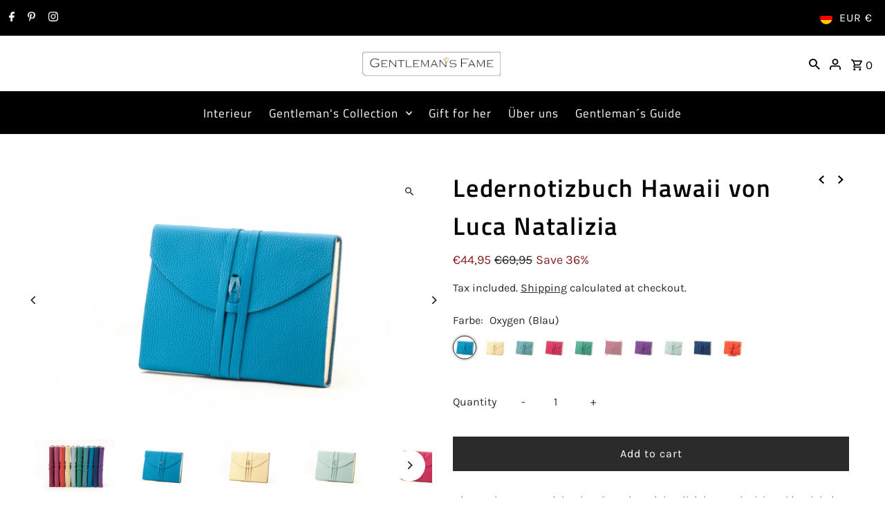

--- FILE ---
content_type: text/html; charset=utf-8
request_url: https://gentlemansfame.com/collections/travel/products/ledernotizbuch-hawaii-von-luca-natalizia-treuer-begleiter-fur-buro-und-alltag-handgefertigt-mit-hochwertigem-dunkelbraunen-einband-aus-kalbsleder-und-liniertem-notizbuch-im-handlichen-a5-format
body_size: 40692
content:
<!DOCTYPE html>
<html class="no-js" lang="en">
<head>
  <meta charset="utf-8" />
  <meta name="viewport" content="width=device-width,initial-scale=1,minimum-scale=1">

  <!-- Establish early connection to external domains -->
  <link rel="preconnect" href="https://cdn.shopify.com" crossorigin>
  <link rel="preconnect" href="https://fonts.shopify.com" crossorigin>
  <link rel="preconnect" href="https://monorail-edge.shopifysvc.com">
  <link rel="preconnect" href="//ajax.googleapis.com" crossorigin /><!-- Preload onDomain stylesheets and script libraries -->
  <link rel="preload" href="//gentlemansfame.com/cdn/shop/t/6/assets/stylesheet.css?v=175088582372582259021716056281" as="style">
  <link rel="preload" as="font" href="//gentlemansfame.com/cdn/fonts/karla/karla_n4.40497e07df527e6a50e58fb17ef1950c72f3e32c.woff2" type="font/woff2" crossorigin>
  <link rel="preload" as="font" href="//gentlemansfame.com/cdn/fonts/titillium_web/titilliumweb_n4.dc3610b1c7b7eb152fc1ddefb77e83a0b84386b3.woff2" type="font/woff2" crossorigin>
  <link rel="preload" as="font" href="//gentlemansfame.com/cdn/fonts/titillium_web/titilliumweb_n6.d0077791273e3522c40566c54d1c1b12128f0e2b.woff2" type="font/woff2" crossorigin>
  <link rel="preload" href="//gentlemansfame.com/cdn/shop/t/6/assets/eventemitter3.min.js?v=27939738353326123541716056281" as="script"><link rel="preload" href="//gentlemansfame.com/cdn/shop/t/6/assets/vendor-video.js?v=112486824910932804751716056281" as="script"><link rel="preload" href="//gentlemansfame.com/cdn/shop/t/6/assets/theme.js?v=132550075532505745761716056281" as="script">

  <link rel="shortcut icon" href="//gentlemansfame.com/cdn/shop/files/LOGO_GF_Pinterest_flavicon.jpg?crop=center&height=32&v=1688578735&width=32" type="image/png" />
  <link rel="canonical" href="https://gentlemansfame.com/products/ledernotizbuch-hawaii-von-luca-natalizia-treuer-begleiter-fur-buro-und-alltag-handgefertigt-mit-hochwertigem-dunkelbraunen-einband-aus-kalbsleder-und-liniertem-notizbuch-im-handlichen-a5-format" /><title>Ledernotizbuch Hawaii von Luca Natalizia
 &ndash; Gentleman´s Fame</title>
  <meta name="description" content="Dieses elegante Notizbuch präsentiert sich stilsicher und edel und ist dabei ein praktisches Organisationstalent! Aus kostbarem Kalbsleder in Italien handgefertigt, besticht es durch zeitlose Eleganz und hochwertiges Design. Der edle Ledereinband gewährleistet hohen Tragekomfort, ist angenehm weich und griffig. Hier sp" />

  
<meta property="og:image" content="http://gentlemansfame.com/cdn/shop/files/ledernotizbuch-hawaii-von-luca-natalizia-treuer-begleiter-fur-buro-und-alltag-handgefertigt-mit-hochwertigem-dunkelbraunen-einband-aus-kalbsleder-und-liniertem--468655.jpg?v=1716102156&width=1024">
  <meta property="og:image:secure_url" content="https://gentlemansfame.com/cdn/shop/files/ledernotizbuch-hawaii-von-luca-natalizia-treuer-begleiter-fur-buro-und-alltag-handgefertigt-mit-hochwertigem-dunkelbraunen-einband-aus-kalbsleder-und-liniertem--468655.jpg?v=1716102156&width=1024">
  <meta property="og:image:width" content="2048">
  <meta property="og:image:height" content="1363">
<meta property="og:site_name" content="Gentleman´s Fame">



  <meta name="twitter:card" content="summary">


  <meta name="twitter:site" content="@">



  <meta name="twitter:title" content="Ledernotizbuch Hawaii von Luca Natalizia">
  <meta name="twitter:description" content="Dieses elegante Notizbuch präsentiert sich stilsicher und edel und ist dabei ein praktisches Organisationstalent! Aus kostbarem Kalbsleder in Italien handgefertigt, besticht es durch zeitlose Eleganz ">
  <meta name="twitter:image" content="https://gentlemansfame.com/cdn/shop/files/ledernotizbuch-hawaii-von-luca-natalizia-treuer-begleiter-fur-buro-und-alltag-handgefertigt-mit-hochwertigem-dunkelbraunen-einband-aus-kalbsleder-und-liniertem--468655.jpg?v=1716102156&width=1024">
  <meta name="twitter:image:width" content="480">
  <meta name="twitter:image:height" content="480">


  
  <script type="application/ld+json">
   {
     "@context": "https://schema.org",
     "@type": "Product",
     "id": "ledernotizbuch-hawaii-von-luca-natalizia-treuer-begleiter-fur-buro-und-alltag-handgefertigt-mit-hochwertigem-dunkelbraunen-einband-aus-kalbsleder-und-liniertem-notizbuch-im-handlichen-a5-format",
     "url": "//products/ledernotizbuch-hawaii-von-luca-natalizia-treuer-begleiter-fur-buro-und-alltag-handgefertigt-mit-hochwertigem-dunkelbraunen-einband-aus-kalbsleder-und-liniertem-notizbuch-im-handlichen-a5-format",
     "image": "//gentlemansfame.com/cdn/shop/files/ledernotizbuch-hawaii-von-luca-natalizia-treuer-begleiter-fur-buro-und-alltag-handgefertigt-mit-hochwertigem-dunkelbraunen-einband-aus-kalbsleder-und-liniertem--468655.jpg?v=1716102156&width=1024",
     "name": "Ledernotizbuch Hawaii von Luca Natalizia",
     "brand": {
        "@type": "Brand",
        "name": "Gentelman´s Fame"
      },
     "description": "Dieses elegante Notizbuch präsentiert sich stilsicher und edel und ist dabei ein praktisches Organisationstalent! Aus kostbarem Kalbsleder in Italien handgefertigt, besticht es durch zeitlose Eleganz und hochwertiges Design. Der edle Ledereinband gewährleistet hohen Tragekomfort, ist angenehm weich und griffig. Hier spiegeln sich die hohen Qualitätsstandards wieder, für die die italienische Handwerkskunst weltbekannt ist!
Besonders ins Auge fällt die hochwertige Bindung, die das Innenleben dieser besonderen Kladde formschön zusammenhält. Das innenliegende Notizbuch ist liniert, hat 128 Seiten und lädt zum Festhalten von Notizen, Erinnerungen – oder schlichtweg, zum Tagträumen ein. So zeigt es sich nicht nur als zuverlässiger Organizer im Büroalltag, sondern eignet sich auch als Tagebuch, mit dem sich vergangene Ereignisse nochmals Revue passieren lassen. Ob Geburtstag, Taufe, Hochzeit oder Traumreise – mit diesem Notizbuch gehen keine Erinnerungen mehr verloren! Und diese sind doch das Wertvollste, was wir besitzen!
Luca Natalizia steht für italienisches Lederhandwerk mit höchsten Qualitätsansprüchen, das traditionelles Handwerk mit elegantem Design vereint. Die handgefertigten Notizbücher aus hochwertigen Materialien stehen für Klassik und Moderne zugleich. Jedes ein Unikat.
Erhältlich ist der elegante, charakterstarke Begleiter im A5-Format, das entspricht 15x21cm.                                                                                                                        
Material: Leder                                                                                                                       Maße: A5, 15x21cm                                                                                                               Farbe: Acqua (Türkis), Canarin (Gelb), Kobalt (Dunkelblau), Dahlie (Bordeaux), Smaragd (Hellgrün), Geranie (Pink), Illusion (Orange), Orchidee (Violett), Oxygen (Blau), Submarin (Hellblau)","sku": "GENT1222-001","offers": [
       
       {
         "@type": "Offer",
         "price": "44,95",
         "priceCurrency": "EUR",
         "availability" : "http://schema.org/InStock",
         "priceValidUntil": "2030-01-01",
         "url": "/products/ledernotizbuch-hawaii-von-luca-natalizia-treuer-begleiter-fur-buro-und-alltag-handgefertigt-mit-hochwertigem-dunkelbraunen-einband-aus-kalbsleder-und-liniertem-notizbuch-im-handlichen-a5-format"
       },
       
       {
         "@type": "Offer",
         "price": "44,95",
         "priceCurrency": "EUR",
         "availability" : "http://schema.org/InStock",
         "priceValidUntil": "2030-01-01",
         "url": "/products/ledernotizbuch-hawaii-von-luca-natalizia-treuer-begleiter-fur-buro-und-alltag-handgefertigt-mit-hochwertigem-dunkelbraunen-einband-aus-kalbsleder-und-liniertem-notizbuch-im-handlichen-a5-format"
       },
       
       {
         "@type": "Offer",
         "price": "44,95",
         "priceCurrency": "EUR",
         "availability" : "http://schema.org/InStock",
         "priceValidUntil": "2030-01-01",
         "url": "/products/ledernotizbuch-hawaii-von-luca-natalizia-treuer-begleiter-fur-buro-und-alltag-handgefertigt-mit-hochwertigem-dunkelbraunen-einband-aus-kalbsleder-und-liniertem-notizbuch-im-handlichen-a5-format"
       },
       
       {
         "@type": "Offer",
         "price": "44,95",
         "priceCurrency": "EUR",
         "availability" : "http://schema.org/InStock",
         "priceValidUntil": "2030-01-01",
         "url": "/products/ledernotizbuch-hawaii-von-luca-natalizia-treuer-begleiter-fur-buro-und-alltag-handgefertigt-mit-hochwertigem-dunkelbraunen-einband-aus-kalbsleder-und-liniertem-notizbuch-im-handlichen-a5-format"
       },
       
       {
         "@type": "Offer",
         "price": "44,95",
         "priceCurrency": "EUR",
         "availability" : "http://schema.org/InStock",
         "priceValidUntil": "2030-01-01",
         "url": "/products/ledernotizbuch-hawaii-von-luca-natalizia-treuer-begleiter-fur-buro-und-alltag-handgefertigt-mit-hochwertigem-dunkelbraunen-einband-aus-kalbsleder-und-liniertem-notizbuch-im-handlichen-a5-format"
       },
       
       {
         "@type": "Offer",
         "price": "44,95",
         "priceCurrency": "EUR",
         "availability" : "http://schema.org/OutOfStock",
         "priceValidUntil": "2030-01-01",
         "url": "/products/ledernotizbuch-hawaii-von-luca-natalizia-treuer-begleiter-fur-buro-und-alltag-handgefertigt-mit-hochwertigem-dunkelbraunen-einband-aus-kalbsleder-und-liniertem-notizbuch-im-handlichen-a5-format"
       },
       
       {
         "@type": "Offer",
         "price": "44,95",
         "priceCurrency": "EUR",
         "availability" : "http://schema.org/InStock",
         "priceValidUntil": "2030-01-01",
         "url": "/products/ledernotizbuch-hawaii-von-luca-natalizia-treuer-begleiter-fur-buro-und-alltag-handgefertigt-mit-hochwertigem-dunkelbraunen-einband-aus-kalbsleder-und-liniertem-notizbuch-im-handlichen-a5-format"
       },
       
       {
         "@type": "Offer",
         "price": "44,95",
         "priceCurrency": "EUR",
         "availability" : "http://schema.org/InStock",
         "priceValidUntil": "2030-01-01",
         "url": "/products/ledernotizbuch-hawaii-von-luca-natalizia-treuer-begleiter-fur-buro-und-alltag-handgefertigt-mit-hochwertigem-dunkelbraunen-einband-aus-kalbsleder-und-liniertem-notizbuch-im-handlichen-a5-format"
       },
       
       {
         "@type": "Offer",
         "price": "44,95",
         "priceCurrency": "EUR",
         "availability" : "http://schema.org/InStock",
         "priceValidUntil": "2030-01-01",
         "url": "/products/ledernotizbuch-hawaii-von-luca-natalizia-treuer-begleiter-fur-buro-und-alltag-handgefertigt-mit-hochwertigem-dunkelbraunen-einband-aus-kalbsleder-und-liniertem-notizbuch-im-handlichen-a5-format"
       },
       
       {
         "@type": "Offer",
         "price": "44,95",
         "priceCurrency": "EUR",
         "availability" : "http://schema.org/InStock",
         "priceValidUntil": "2030-01-01",
         "url": "/products/ledernotizbuch-hawaii-von-luca-natalizia-treuer-begleiter-fur-buro-und-alltag-handgefertigt-mit-hochwertigem-dunkelbraunen-einband-aus-kalbsleder-und-liniertem-notizbuch-im-handlichen-a5-format"
       }
       
    ]}
  </script>


  <style data-shopify>
:root {
    --main-family: Karla, sans-serif;
    --main-weight: 400;
    --main-style: normal;
    --nav-family: "Titillium Web", sans-serif;
    --nav-weight: 400;
    --nav-style: normal;
    --heading-family: "Titillium Web", sans-serif;
    --heading-weight: 600;
    --heading-style: normal;

    --announcement-size: 16px;
    --font-size: 16px;
    --h1-size: 36px;
    --h2-size: 30px;
    --h3-size: 26px;
    --h4-size: calc(var(--font-size) + 2px);
    --h5-size: calc(var(--font-size) + 1px);
    --nav-size: 17px;
    --border-weight: 3px;
    --top-bar-background: #000000;
    --top-bar-color: #ffffff;
    --top-bar-border: #4d4d4d;
    --social-links: #000000;
    --header-background: #ffffff;
    --cart-links: #000000;
    --header-float-color: #ffffff;
    --background: #ffffff;
    --heading-color: #000000;
    --hero-color: #ffffff;
    --text-color: #2b2b2b;
    --sale-color: #862020;
    --dotted-color: #ffffff;
    --button-color: #2b2b2b;
    --button-text: #ffffff;
    --button-hover: #000000;
    --button-text-hover: #ffffff;
    --secondary-button-color: #a79b93;
    --secondary-button-text: #ffffff;
    --navigation: #000000;
    --nav-color: #ffffff;
    --nav-hover-color: #ffffff;
    --nav-hover-link-color: #000000;
    --new-background: #2b2b2b;
    --new-text: #ffffff;
    --sale-background: #862020;
    --sale-text: #ffffff;
    --soldout-background: #000000;
    --soldout-text: #ffffff;
    --footer-background: #000000;
    --footer-color: #ffffff;
    --footer-border: #ffffff;
    --error-msg-dark: #e81000;
    --error-msg-light: #ffeae8;
    --success-msg-dark: #007f5f;
    --success-msg-light: #e5fff8;
    --free-shipping-bg: #313131;
    --free-shipping-text: #fff;
    --error-color: #c60808;
    --error-color-light: #fdd0d0;
    --keyboard-focus-color: #007ace;
    --keyboard-focus-border-style: dashed;
    --keyboard-focus-border-weight: 1;
    --icon-border-color: #ffffff;
    --thumbnail-slider-outline-color: #919191;
    --price-unit-price-color: #c4c4c4;
    --select-arrow-bg: url(//gentlemansfame.com/cdn/shop/t/6/assets/select-arrow.png?v=142264210776553101821716101965);
    --product-info-align: left;
    --color-filter-size: 18px;
    --color-body-text: var(--text-color);
    --color-body: var(--background);
    --color-bg: var(--background);
    --disabled-text: #ababab;
    --section-padding: 60px;
    --button-border-radius: 0px;

    --star-active: rgb(43, 43, 43);
    --star-inactive: rgb(247, 247, 247);

    --section-background: #ffffff;
    --section-overlay-color: 0, 0, 0;
    --section-overlay-opacity: 0;
    --section-button-size: 16px;

    --age-text-color: #ffffff;
    --age-bg-color: #faf4e8;

    --text-color-reset: #2b2b2b;


  }
  @media (max-width: 740px) {
    :root {
      --font-size: calc(16px - (16px * 0.15));
      --nav-size: calc(17px - (17px * 0.15));
      --h1-size: calc(36px - (36px * 0.15));
      --h2-size: calc(30px - (30px * 0.15));
      --h3-size: calc(26px - (26px * 0.15));
    }
  }
</style>


  <link rel="stylesheet" href="//gentlemansfame.com/cdn/shop/t/6/assets/stylesheet.css?v=175088582372582259021716056281" type="text/css">

  <style>
  @font-face {
  font-family: Karla;
  font-weight: 400;
  font-style: normal;
  font-display: swap;
  src: url("//gentlemansfame.com/cdn/fonts/karla/karla_n4.40497e07df527e6a50e58fb17ef1950c72f3e32c.woff2") format("woff2"),
       url("//gentlemansfame.com/cdn/fonts/karla/karla_n4.e9f6f9de321061073c6bfe03c28976ba8ce6ee18.woff") format("woff");
}

  @font-face {
  font-family: "Titillium Web";
  font-weight: 400;
  font-style: normal;
  font-display: swap;
  src: url("//gentlemansfame.com/cdn/fonts/titillium_web/titilliumweb_n4.dc3610b1c7b7eb152fc1ddefb77e83a0b84386b3.woff2") format("woff2"),
       url("//gentlemansfame.com/cdn/fonts/titillium_web/titilliumweb_n4.24dc69d5a89277f2854e112bddfd2c5420fd3973.woff") format("woff");
}

  @font-face {
  font-family: "Titillium Web";
  font-weight: 600;
  font-style: normal;
  font-display: swap;
  src: url("//gentlemansfame.com/cdn/fonts/titillium_web/titilliumweb_n6.d0077791273e3522c40566c54d1c1b12128f0e2b.woff2") format("woff2"),
       url("//gentlemansfame.com/cdn/fonts/titillium_web/titilliumweb_n6.5874c9b6bc8a2765275c20eb706450753893f521.woff") format("woff");
}

  @font-face {
  font-family: Karla;
  font-weight: 700;
  font-style: normal;
  font-display: swap;
  src: url("//gentlemansfame.com/cdn/fonts/karla/karla_n7.4358a847d4875593d69cfc3f8cc0b44c17b3ed03.woff2") format("woff2"),
       url("//gentlemansfame.com/cdn/fonts/karla/karla_n7.96e322f6d76ce794f25fa29e55d6997c3fb656b6.woff") format("woff");
}

  @font-face {
  font-family: Karla;
  font-weight: 400;
  font-style: italic;
  font-display: swap;
  src: url("//gentlemansfame.com/cdn/fonts/karla/karla_i4.2086039c16bcc3a78a72a2f7b471e3c4a7f873a6.woff2") format("woff2"),
       url("//gentlemansfame.com/cdn/fonts/karla/karla_i4.7b9f59841a5960c16fa2a897a0716c8ebb183221.woff") format("woff");
}

  @font-face {
  font-family: Karla;
  font-weight: 700;
  font-style: italic;
  font-display: swap;
  src: url("//gentlemansfame.com/cdn/fonts/karla/karla_i7.fe031cd65d6e02906286add4f6dda06afc2615f0.woff2") format("woff2"),
       url("//gentlemansfame.com/cdn/fonts/karla/karla_i7.816d4949fa7f7d79314595d7003eda5b44e959e3.woff") format("woff");
}

  </style>

  <script>window.performance && window.performance.mark && window.performance.mark('shopify.content_for_header.start');</script><meta id="shopify-digital-wallet" name="shopify-digital-wallet" content="/76258967899/digital_wallets/dialog">
<meta name="shopify-checkout-api-token" content="508a46a3a6ccd11aa6c32576ded3c034">
<meta id="in-context-paypal-metadata" data-shop-id="76258967899" data-venmo-supported="false" data-environment="production" data-locale="en_US" data-paypal-v4="true" data-currency="EUR">
<link rel="alternate" type="application/json+oembed" href="https://gentlemansfame.com/products/ledernotizbuch-hawaii-von-luca-natalizia-treuer-begleiter-fur-buro-und-alltag-handgefertigt-mit-hochwertigem-dunkelbraunen-einband-aus-kalbsleder-und-liniertem-notizbuch-im-handlichen-a5-format.oembed">
<script async="async" src="/checkouts/internal/preloads.js?locale=en-DE"></script>
<link rel="preconnect" href="https://shop.app" crossorigin="anonymous">
<script async="async" src="https://shop.app/checkouts/internal/preloads.js?locale=en-DE&shop_id=76258967899" crossorigin="anonymous"></script>
<script id="apple-pay-shop-capabilities" type="application/json">{"shopId":76258967899,"countryCode":"DE","currencyCode":"EUR","merchantCapabilities":["supports3DS"],"merchantId":"gid:\/\/shopify\/Shop\/76258967899","merchantName":"Gentleman´s Fame","requiredBillingContactFields":["postalAddress","email"],"requiredShippingContactFields":["postalAddress","email"],"shippingType":"shipping","supportedNetworks":["visa","maestro","masterCard","amex"],"total":{"type":"pending","label":"Gentleman´s Fame","amount":"1.00"},"shopifyPaymentsEnabled":true,"supportsSubscriptions":true}</script>
<script id="shopify-features" type="application/json">{"accessToken":"508a46a3a6ccd11aa6c32576ded3c034","betas":["rich-media-storefront-analytics"],"domain":"gentlemansfame.com","predictiveSearch":true,"shopId":76258967899,"locale":"en"}</script>
<script>var Shopify = Shopify || {};
Shopify.shop = "b08dea-2.myshopify.com";
Shopify.locale = "en";
Shopify.currency = {"active":"EUR","rate":"1.0"};
Shopify.country = "DE";
Shopify.theme = {"name":"Kopie von Aktualisierte Kopie von Fashionopolism","id":168511963483,"schema_name":"Fashionopolism","schema_version":"9.4.1","theme_store_id":141,"role":"main"};
Shopify.theme.handle = "null";
Shopify.theme.style = {"id":null,"handle":null};
Shopify.cdnHost = "gentlemansfame.com/cdn";
Shopify.routes = Shopify.routes || {};
Shopify.routes.root = "/";</script>
<script type="module">!function(o){(o.Shopify=o.Shopify||{}).modules=!0}(window);</script>
<script>!function(o){function n(){var o=[];function n(){o.push(Array.prototype.slice.apply(arguments))}return n.q=o,n}var t=o.Shopify=o.Shopify||{};t.loadFeatures=n(),t.autoloadFeatures=n()}(window);</script>
<script>
  window.ShopifyPay = window.ShopifyPay || {};
  window.ShopifyPay.apiHost = "shop.app\/pay";
  window.ShopifyPay.redirectState = null;
</script>
<script id="shop-js-analytics" type="application/json">{"pageType":"product"}</script>
<script defer="defer" async type="module" src="//gentlemansfame.com/cdn/shopifycloud/shop-js/modules/v2/client.init-shop-cart-sync_BApSsMSl.en.esm.js"></script>
<script defer="defer" async type="module" src="//gentlemansfame.com/cdn/shopifycloud/shop-js/modules/v2/chunk.common_CBoos6YZ.esm.js"></script>
<script type="module">
  await import("//gentlemansfame.com/cdn/shopifycloud/shop-js/modules/v2/client.init-shop-cart-sync_BApSsMSl.en.esm.js");
await import("//gentlemansfame.com/cdn/shopifycloud/shop-js/modules/v2/chunk.common_CBoos6YZ.esm.js");

  window.Shopify.SignInWithShop?.initShopCartSync?.({"fedCMEnabled":true,"windoidEnabled":true});

</script>
<script>
  window.Shopify = window.Shopify || {};
  if (!window.Shopify.featureAssets) window.Shopify.featureAssets = {};
  window.Shopify.featureAssets['shop-js'] = {"shop-cart-sync":["modules/v2/client.shop-cart-sync_DJczDl9f.en.esm.js","modules/v2/chunk.common_CBoos6YZ.esm.js"],"init-fed-cm":["modules/v2/client.init-fed-cm_BzwGC0Wi.en.esm.js","modules/v2/chunk.common_CBoos6YZ.esm.js"],"init-windoid":["modules/v2/client.init-windoid_BS26ThXS.en.esm.js","modules/v2/chunk.common_CBoos6YZ.esm.js"],"shop-cash-offers":["modules/v2/client.shop-cash-offers_DthCPNIO.en.esm.js","modules/v2/chunk.common_CBoos6YZ.esm.js","modules/v2/chunk.modal_Bu1hFZFC.esm.js"],"shop-button":["modules/v2/client.shop-button_D_JX508o.en.esm.js","modules/v2/chunk.common_CBoos6YZ.esm.js"],"init-shop-email-lookup-coordinator":["modules/v2/client.init-shop-email-lookup-coordinator_DFwWcvrS.en.esm.js","modules/v2/chunk.common_CBoos6YZ.esm.js"],"shop-toast-manager":["modules/v2/client.shop-toast-manager_tEhgP2F9.en.esm.js","modules/v2/chunk.common_CBoos6YZ.esm.js"],"shop-login-button":["modules/v2/client.shop-login-button_DwLgFT0K.en.esm.js","modules/v2/chunk.common_CBoos6YZ.esm.js","modules/v2/chunk.modal_Bu1hFZFC.esm.js"],"avatar":["modules/v2/client.avatar_BTnouDA3.en.esm.js"],"init-shop-cart-sync":["modules/v2/client.init-shop-cart-sync_BApSsMSl.en.esm.js","modules/v2/chunk.common_CBoos6YZ.esm.js"],"pay-button":["modules/v2/client.pay-button_BuNmcIr_.en.esm.js","modules/v2/chunk.common_CBoos6YZ.esm.js"],"init-shop-for-new-customer-accounts":["modules/v2/client.init-shop-for-new-customer-accounts_DrjXSI53.en.esm.js","modules/v2/client.shop-login-button_DwLgFT0K.en.esm.js","modules/v2/chunk.common_CBoos6YZ.esm.js","modules/v2/chunk.modal_Bu1hFZFC.esm.js"],"init-customer-accounts-sign-up":["modules/v2/client.init-customer-accounts-sign-up_TlVCiykN.en.esm.js","modules/v2/client.shop-login-button_DwLgFT0K.en.esm.js","modules/v2/chunk.common_CBoos6YZ.esm.js","modules/v2/chunk.modal_Bu1hFZFC.esm.js"],"shop-follow-button":["modules/v2/client.shop-follow-button_C5D3XtBb.en.esm.js","modules/v2/chunk.common_CBoos6YZ.esm.js","modules/v2/chunk.modal_Bu1hFZFC.esm.js"],"checkout-modal":["modules/v2/client.checkout-modal_8TC_1FUY.en.esm.js","modules/v2/chunk.common_CBoos6YZ.esm.js","modules/v2/chunk.modal_Bu1hFZFC.esm.js"],"init-customer-accounts":["modules/v2/client.init-customer-accounts_C0Oh2ljF.en.esm.js","modules/v2/client.shop-login-button_DwLgFT0K.en.esm.js","modules/v2/chunk.common_CBoos6YZ.esm.js","modules/v2/chunk.modal_Bu1hFZFC.esm.js"],"lead-capture":["modules/v2/client.lead-capture_Cq0gfm7I.en.esm.js","modules/v2/chunk.common_CBoos6YZ.esm.js","modules/v2/chunk.modal_Bu1hFZFC.esm.js"],"shop-login":["modules/v2/client.shop-login_BmtnoEUo.en.esm.js","modules/v2/chunk.common_CBoos6YZ.esm.js","modules/v2/chunk.modal_Bu1hFZFC.esm.js"],"payment-terms":["modules/v2/client.payment-terms_BHOWV7U_.en.esm.js","modules/v2/chunk.common_CBoos6YZ.esm.js","modules/v2/chunk.modal_Bu1hFZFC.esm.js"]};
</script>
<script id="__st">var __st={"a":76258967899,"offset":3600,"reqid":"55a717bf-2fcd-42f0-adc2-51f0f8b52e6e-1768861857","pageurl":"gentlemansfame.com\/collections\/travel\/products\/ledernotizbuch-hawaii-von-luca-natalizia-treuer-begleiter-fur-buro-und-alltag-handgefertigt-mit-hochwertigem-dunkelbraunen-einband-aus-kalbsleder-und-liniertem-notizbuch-im-handlichen-a5-format","u":"a2ee81018f8c","p":"product","rtyp":"product","rid":9066038788443};</script>
<script>window.ShopifyPaypalV4VisibilityTracking = true;</script>
<script id="captcha-bootstrap">!function(){'use strict';const t='contact',e='account',n='new_comment',o=[[t,t],['blogs',n],['comments',n],[t,'customer']],c=[[e,'customer_login'],[e,'guest_login'],[e,'recover_customer_password'],[e,'create_customer']],r=t=>t.map((([t,e])=>`form[action*='/${t}']:not([data-nocaptcha='true']) input[name='form_type'][value='${e}']`)).join(','),a=t=>()=>t?[...document.querySelectorAll(t)].map((t=>t.form)):[];function s(){const t=[...o],e=r(t);return a(e)}const i='password',u='form_key',d=['recaptcha-v3-token','g-recaptcha-response','h-captcha-response',i],f=()=>{try{return window.sessionStorage}catch{return}},m='__shopify_v',_=t=>t.elements[u];function p(t,e,n=!1){try{const o=window.sessionStorage,c=JSON.parse(o.getItem(e)),{data:r}=function(t){const{data:e,action:n}=t;return t[m]||n?{data:e,action:n}:{data:t,action:n}}(c);for(const[e,n]of Object.entries(r))t.elements[e]&&(t.elements[e].value=n);n&&o.removeItem(e)}catch(o){console.error('form repopulation failed',{error:o})}}const l='form_type',E='cptcha';function T(t){t.dataset[E]=!0}const w=window,h=w.document,L='Shopify',v='ce_forms',y='captcha';let A=!1;((t,e)=>{const n=(g='f06e6c50-85a8-45c8-87d0-21a2b65856fe',I='https://cdn.shopify.com/shopifycloud/storefront-forms-hcaptcha/ce_storefront_forms_captcha_hcaptcha.v1.5.2.iife.js',D={infoText:'Protected by hCaptcha',privacyText:'Privacy',termsText:'Terms'},(t,e,n)=>{const o=w[L][v],c=o.bindForm;if(c)return c(t,g,e,D).then(n);var r;o.q.push([[t,g,e,D],n]),r=I,A||(h.body.append(Object.assign(h.createElement('script'),{id:'captcha-provider',async:!0,src:r})),A=!0)});var g,I,D;w[L]=w[L]||{},w[L][v]=w[L][v]||{},w[L][v].q=[],w[L][y]=w[L][y]||{},w[L][y].protect=function(t,e){n(t,void 0,e),T(t)},Object.freeze(w[L][y]),function(t,e,n,w,h,L){const[v,y,A,g]=function(t,e,n){const i=e?o:[],u=t?c:[],d=[...i,...u],f=r(d),m=r(i),_=r(d.filter((([t,e])=>n.includes(e))));return[a(f),a(m),a(_),s()]}(w,h,L),I=t=>{const e=t.target;return e instanceof HTMLFormElement?e:e&&e.form},D=t=>v().includes(t);t.addEventListener('submit',(t=>{const e=I(t);if(!e)return;const n=D(e)&&!e.dataset.hcaptchaBound&&!e.dataset.recaptchaBound,o=_(e),c=g().includes(e)&&(!o||!o.value);(n||c)&&t.preventDefault(),c&&!n&&(function(t){try{if(!f())return;!function(t){const e=f();if(!e)return;const n=_(t);if(!n)return;const o=n.value;o&&e.removeItem(o)}(t);const e=Array.from(Array(32),(()=>Math.random().toString(36)[2])).join('');!function(t,e){_(t)||t.append(Object.assign(document.createElement('input'),{type:'hidden',name:u})),t.elements[u].value=e}(t,e),function(t,e){const n=f();if(!n)return;const o=[...t.querySelectorAll(`input[type='${i}']`)].map((({name:t})=>t)),c=[...d,...o],r={};for(const[a,s]of new FormData(t).entries())c.includes(a)||(r[a]=s);n.setItem(e,JSON.stringify({[m]:1,action:t.action,data:r}))}(t,e)}catch(e){console.error('failed to persist form',e)}}(e),e.submit())}));const S=(t,e)=>{t&&!t.dataset[E]&&(n(t,e.some((e=>e===t))),T(t))};for(const o of['focusin','change'])t.addEventListener(o,(t=>{const e=I(t);D(e)&&S(e,y())}));const B=e.get('form_key'),M=e.get(l),P=B&&M;t.addEventListener('DOMContentLoaded',(()=>{const t=y();if(P)for(const e of t)e.elements[l].value===M&&p(e,B);[...new Set([...A(),...v().filter((t=>'true'===t.dataset.shopifyCaptcha))])].forEach((e=>S(e,t)))}))}(h,new URLSearchParams(w.location.search),n,t,e,['guest_login'])})(!0,!0)}();</script>
<script integrity="sha256-4kQ18oKyAcykRKYeNunJcIwy7WH5gtpwJnB7kiuLZ1E=" data-source-attribution="shopify.loadfeatures" defer="defer" src="//gentlemansfame.com/cdn/shopifycloud/storefront/assets/storefront/load_feature-a0a9edcb.js" crossorigin="anonymous"></script>
<script crossorigin="anonymous" defer="defer" src="//gentlemansfame.com/cdn/shopifycloud/storefront/assets/shopify_pay/storefront-65b4c6d7.js?v=20250812"></script>
<script data-source-attribution="shopify.dynamic_checkout.dynamic.init">var Shopify=Shopify||{};Shopify.PaymentButton=Shopify.PaymentButton||{isStorefrontPortableWallets:!0,init:function(){window.Shopify.PaymentButton.init=function(){};var t=document.createElement("script");t.src="https://gentlemansfame.com/cdn/shopifycloud/portable-wallets/latest/portable-wallets.en.js",t.type="module",document.head.appendChild(t)}};
</script>
<script data-source-attribution="shopify.dynamic_checkout.buyer_consent">
  function portableWalletsHideBuyerConsent(e){var t=document.getElementById("shopify-buyer-consent"),n=document.getElementById("shopify-subscription-policy-button");t&&n&&(t.classList.add("hidden"),t.setAttribute("aria-hidden","true"),n.removeEventListener("click",e))}function portableWalletsShowBuyerConsent(e){var t=document.getElementById("shopify-buyer-consent"),n=document.getElementById("shopify-subscription-policy-button");t&&n&&(t.classList.remove("hidden"),t.removeAttribute("aria-hidden"),n.addEventListener("click",e))}window.Shopify?.PaymentButton&&(window.Shopify.PaymentButton.hideBuyerConsent=portableWalletsHideBuyerConsent,window.Shopify.PaymentButton.showBuyerConsent=portableWalletsShowBuyerConsent);
</script>
<script data-source-attribution="shopify.dynamic_checkout.cart.bootstrap">document.addEventListener("DOMContentLoaded",(function(){function t(){return document.querySelector("shopify-accelerated-checkout-cart, shopify-accelerated-checkout")}if(t())Shopify.PaymentButton.init();else{new MutationObserver((function(e,n){t()&&(Shopify.PaymentButton.init(),n.disconnect())})).observe(document.body,{childList:!0,subtree:!0})}}));
</script>
<link id="shopify-accelerated-checkout-styles" rel="stylesheet" media="screen" href="https://gentlemansfame.com/cdn/shopifycloud/portable-wallets/latest/accelerated-checkout-backwards-compat.css" crossorigin="anonymous">
<style id="shopify-accelerated-checkout-cart">
        #shopify-buyer-consent {
  margin-top: 1em;
  display: inline-block;
  width: 100%;
}

#shopify-buyer-consent.hidden {
  display: none;
}

#shopify-subscription-policy-button {
  background: none;
  border: none;
  padding: 0;
  text-decoration: underline;
  font-size: inherit;
  cursor: pointer;
}

#shopify-subscription-policy-button::before {
  box-shadow: none;
}

      </style>

<script>window.performance && window.performance.mark && window.performance.mark('shopify.content_for_header.end');</script>

<!-- BEGIN app block: shopify://apps/consentmo-gdpr/blocks/gdpr_cookie_consent/4fbe573f-a377-4fea-9801-3ee0858cae41 -->


<!-- END app block --><script src="https://cdn.shopify.com/extensions/019bd530-527f-74d1-82b1-fdf7300fdcb0/consentmo-gdpr-576/assets/consentmo_cookie_consent.js" type="text/javascript" defer="defer"></script>
<link href="https://monorail-edge.shopifysvc.com" rel="dns-prefetch">
<script>(function(){if ("sendBeacon" in navigator && "performance" in window) {try {var session_token_from_headers = performance.getEntriesByType('navigation')[0].serverTiming.find(x => x.name == '_s').description;} catch {var session_token_from_headers = undefined;}var session_cookie_matches = document.cookie.match(/_shopify_s=([^;]*)/);var session_token_from_cookie = session_cookie_matches && session_cookie_matches.length === 2 ? session_cookie_matches[1] : "";var session_token = session_token_from_headers || session_token_from_cookie || "";function handle_abandonment_event(e) {var entries = performance.getEntries().filter(function(entry) {return /monorail-edge.shopifysvc.com/.test(entry.name);});if (!window.abandonment_tracked && entries.length === 0) {window.abandonment_tracked = true;var currentMs = Date.now();var navigation_start = performance.timing.navigationStart;var payload = {shop_id: 76258967899,url: window.location.href,navigation_start,duration: currentMs - navigation_start,session_token,page_type: "product"};window.navigator.sendBeacon("https://monorail-edge.shopifysvc.com/v1/produce", JSON.stringify({schema_id: "online_store_buyer_site_abandonment/1.1",payload: payload,metadata: {event_created_at_ms: currentMs,event_sent_at_ms: currentMs}}));}}window.addEventListener('pagehide', handle_abandonment_event);}}());</script>
<script id="web-pixels-manager-setup">(function e(e,d,r,n,o){if(void 0===o&&(o={}),!Boolean(null===(a=null===(i=window.Shopify)||void 0===i?void 0:i.analytics)||void 0===a?void 0:a.replayQueue)){var i,a;window.Shopify=window.Shopify||{};var t=window.Shopify;t.analytics=t.analytics||{};var s=t.analytics;s.replayQueue=[],s.publish=function(e,d,r){return s.replayQueue.push([e,d,r]),!0};try{self.performance.mark("wpm:start")}catch(e){}var l=function(){var e={modern:/Edge?\/(1{2}[4-9]|1[2-9]\d|[2-9]\d{2}|\d{4,})\.\d+(\.\d+|)|Firefox\/(1{2}[4-9]|1[2-9]\d|[2-9]\d{2}|\d{4,})\.\d+(\.\d+|)|Chrom(ium|e)\/(9{2}|\d{3,})\.\d+(\.\d+|)|(Maci|X1{2}).+ Version\/(15\.\d+|(1[6-9]|[2-9]\d|\d{3,})\.\d+)([,.]\d+|)( \(\w+\)|)( Mobile\/\w+|) Safari\/|Chrome.+OPR\/(9{2}|\d{3,})\.\d+\.\d+|(CPU[ +]OS|iPhone[ +]OS|CPU[ +]iPhone|CPU IPhone OS|CPU iPad OS)[ +]+(15[._]\d+|(1[6-9]|[2-9]\d|\d{3,})[._]\d+)([._]\d+|)|Android:?[ /-](13[3-9]|1[4-9]\d|[2-9]\d{2}|\d{4,})(\.\d+|)(\.\d+|)|Android.+Firefox\/(13[5-9]|1[4-9]\d|[2-9]\d{2}|\d{4,})\.\d+(\.\d+|)|Android.+Chrom(ium|e)\/(13[3-9]|1[4-9]\d|[2-9]\d{2}|\d{4,})\.\d+(\.\d+|)|SamsungBrowser\/([2-9]\d|\d{3,})\.\d+/,legacy:/Edge?\/(1[6-9]|[2-9]\d|\d{3,})\.\d+(\.\d+|)|Firefox\/(5[4-9]|[6-9]\d|\d{3,})\.\d+(\.\d+|)|Chrom(ium|e)\/(5[1-9]|[6-9]\d|\d{3,})\.\d+(\.\d+|)([\d.]+$|.*Safari\/(?![\d.]+ Edge\/[\d.]+$))|(Maci|X1{2}).+ Version\/(10\.\d+|(1[1-9]|[2-9]\d|\d{3,})\.\d+)([,.]\d+|)( \(\w+\)|)( Mobile\/\w+|) Safari\/|Chrome.+OPR\/(3[89]|[4-9]\d|\d{3,})\.\d+\.\d+|(CPU[ +]OS|iPhone[ +]OS|CPU[ +]iPhone|CPU IPhone OS|CPU iPad OS)[ +]+(10[._]\d+|(1[1-9]|[2-9]\d|\d{3,})[._]\d+)([._]\d+|)|Android:?[ /-](13[3-9]|1[4-9]\d|[2-9]\d{2}|\d{4,})(\.\d+|)(\.\d+|)|Mobile Safari.+OPR\/([89]\d|\d{3,})\.\d+\.\d+|Android.+Firefox\/(13[5-9]|1[4-9]\d|[2-9]\d{2}|\d{4,})\.\d+(\.\d+|)|Android.+Chrom(ium|e)\/(13[3-9]|1[4-9]\d|[2-9]\d{2}|\d{4,})\.\d+(\.\d+|)|Android.+(UC? ?Browser|UCWEB|U3)[ /]?(15\.([5-9]|\d{2,})|(1[6-9]|[2-9]\d|\d{3,})\.\d+)\.\d+|SamsungBrowser\/(5\.\d+|([6-9]|\d{2,})\.\d+)|Android.+MQ{2}Browser\/(14(\.(9|\d{2,})|)|(1[5-9]|[2-9]\d|\d{3,})(\.\d+|))(\.\d+|)|K[Aa][Ii]OS\/(3\.\d+|([4-9]|\d{2,})\.\d+)(\.\d+|)/},d=e.modern,r=e.legacy,n=navigator.userAgent;return n.match(d)?"modern":n.match(r)?"legacy":"unknown"}(),u="modern"===l?"modern":"legacy",c=(null!=n?n:{modern:"",legacy:""})[u],f=function(e){return[e.baseUrl,"/wpm","/b",e.hashVersion,"modern"===e.buildTarget?"m":"l",".js"].join("")}({baseUrl:d,hashVersion:r,buildTarget:u}),m=function(e){var d=e.version,r=e.bundleTarget,n=e.surface,o=e.pageUrl,i=e.monorailEndpoint;return{emit:function(e){var a=e.status,t=e.errorMsg,s=(new Date).getTime(),l=JSON.stringify({metadata:{event_sent_at_ms:s},events:[{schema_id:"web_pixels_manager_load/3.1",payload:{version:d,bundle_target:r,page_url:o,status:a,surface:n,error_msg:t},metadata:{event_created_at_ms:s}}]});if(!i)return console&&console.warn&&console.warn("[Web Pixels Manager] No Monorail endpoint provided, skipping logging."),!1;try{return self.navigator.sendBeacon.bind(self.navigator)(i,l)}catch(e){}var u=new XMLHttpRequest;try{return u.open("POST",i,!0),u.setRequestHeader("Content-Type","text/plain"),u.send(l),!0}catch(e){return console&&console.warn&&console.warn("[Web Pixels Manager] Got an unhandled error while logging to Monorail."),!1}}}}({version:r,bundleTarget:l,surface:e.surface,pageUrl:self.location.href,monorailEndpoint:e.monorailEndpoint});try{o.browserTarget=l,function(e){var d=e.src,r=e.async,n=void 0===r||r,o=e.onload,i=e.onerror,a=e.sri,t=e.scriptDataAttributes,s=void 0===t?{}:t,l=document.createElement("script"),u=document.querySelector("head"),c=document.querySelector("body");if(l.async=n,l.src=d,a&&(l.integrity=a,l.crossOrigin="anonymous"),s)for(var f in s)if(Object.prototype.hasOwnProperty.call(s,f))try{l.dataset[f]=s[f]}catch(e){}if(o&&l.addEventListener("load",o),i&&l.addEventListener("error",i),u)u.appendChild(l);else{if(!c)throw new Error("Did not find a head or body element to append the script");c.appendChild(l)}}({src:f,async:!0,onload:function(){if(!function(){var e,d;return Boolean(null===(d=null===(e=window.Shopify)||void 0===e?void 0:e.analytics)||void 0===d?void 0:d.initialized)}()){var d=window.webPixelsManager.init(e)||void 0;if(d){var r=window.Shopify.analytics;r.replayQueue.forEach((function(e){var r=e[0],n=e[1],o=e[2];d.publishCustomEvent(r,n,o)})),r.replayQueue=[],r.publish=d.publishCustomEvent,r.visitor=d.visitor,r.initialized=!0}}},onerror:function(){return m.emit({status:"failed",errorMsg:"".concat(f," has failed to load")})},sri:function(e){var d=/^sha384-[A-Za-z0-9+/=]+$/;return"string"==typeof e&&d.test(e)}(c)?c:"",scriptDataAttributes:o}),m.emit({status:"loading"})}catch(e){m.emit({status:"failed",errorMsg:(null==e?void 0:e.message)||"Unknown error"})}}})({shopId: 76258967899,storefrontBaseUrl: "https://gentlemansfame.com",extensionsBaseUrl: "https://extensions.shopifycdn.com/cdn/shopifycloud/web-pixels-manager",monorailEndpoint: "https://monorail-edge.shopifysvc.com/unstable/produce_batch",surface: "storefront-renderer",enabledBetaFlags: ["2dca8a86"],webPixelsConfigList: [{"id":"1025147227","configuration":"{\"config\":\"{\\\"pixel_id\\\":\\\"G-XZ6FZNKCH5\\\",\\\"gtag_events\\\":[{\\\"type\\\":\\\"purchase\\\",\\\"action_label\\\":\\\"G-XZ6FZNKCH5\\\"},{\\\"type\\\":\\\"page_view\\\",\\\"action_label\\\":\\\"G-XZ6FZNKCH5\\\"},{\\\"type\\\":\\\"view_item\\\",\\\"action_label\\\":\\\"G-XZ6FZNKCH5\\\"},{\\\"type\\\":\\\"search\\\",\\\"action_label\\\":\\\"G-XZ6FZNKCH5\\\"},{\\\"type\\\":\\\"add_to_cart\\\",\\\"action_label\\\":\\\"G-XZ6FZNKCH5\\\"},{\\\"type\\\":\\\"begin_checkout\\\",\\\"action_label\\\":\\\"G-XZ6FZNKCH5\\\"},{\\\"type\\\":\\\"add_payment_info\\\",\\\"action_label\\\":\\\"G-XZ6FZNKCH5\\\"}],\\\"enable_monitoring_mode\\\":false}\"}","eventPayloadVersion":"v1","runtimeContext":"OPEN","scriptVersion":"b2a88bafab3e21179ed38636efcd8a93","type":"APP","apiClientId":1780363,"privacyPurposes":[],"dataSharingAdjustments":{"protectedCustomerApprovalScopes":["read_customer_address","read_customer_email","read_customer_name","read_customer_personal_data","read_customer_phone"]}},{"id":"shopify-app-pixel","configuration":"{}","eventPayloadVersion":"v1","runtimeContext":"STRICT","scriptVersion":"0450","apiClientId":"shopify-pixel","type":"APP","privacyPurposes":["ANALYTICS","MARKETING"]},{"id":"shopify-custom-pixel","eventPayloadVersion":"v1","runtimeContext":"LAX","scriptVersion":"0450","apiClientId":"shopify-pixel","type":"CUSTOM","privacyPurposes":["ANALYTICS","MARKETING"]}],isMerchantRequest: false,initData: {"shop":{"name":"Gentleman´s Fame","paymentSettings":{"currencyCode":"EUR"},"myshopifyDomain":"b08dea-2.myshopify.com","countryCode":"DE","storefrontUrl":"https:\/\/gentlemansfame.com"},"customer":null,"cart":null,"checkout":null,"productVariants":[{"price":{"amount":44.95,"currencyCode":"EUR"},"product":{"title":"Ledernotizbuch Hawaii von Luca Natalizia","vendor":"Gentelman´s Fame","id":"9066038788443","untranslatedTitle":"Ledernotizbuch Hawaii von Luca Natalizia","url":"\/products\/ledernotizbuch-hawaii-von-luca-natalizia-treuer-begleiter-fur-buro-und-alltag-handgefertigt-mit-hochwertigem-dunkelbraunen-einband-aus-kalbsleder-und-liniertem-notizbuch-im-handlichen-a5-format","type":""},"id":"47937662320987","image":{"src":"\/\/gentlemansfame.com\/cdn\/shop\/files\/ledernotizbuch-hawaii-von-luca-natalizia-treuer-begleiter-fur-buro-und-alltag-handgefertigt-mit-hochwertigem-dunkelbraunen-einband-aus-kalbsleder-und-liniertem--973016.jpg?v=1716102156"},"sku":"GENT1222-001","title":"Oxygen (Blau)","untranslatedTitle":"Oxygen (Blau)"},{"price":{"amount":44.95,"currencyCode":"EUR"},"product":{"title":"Ledernotizbuch Hawaii von Luca Natalizia","vendor":"Gentelman´s Fame","id":"9066038788443","untranslatedTitle":"Ledernotizbuch Hawaii von Luca Natalizia","url":"\/products\/ledernotizbuch-hawaii-von-luca-natalizia-treuer-begleiter-fur-buro-und-alltag-handgefertigt-mit-hochwertigem-dunkelbraunen-einband-aus-kalbsleder-und-liniertem-notizbuch-im-handlichen-a5-format","type":""},"id":"47937662353755","image":{"src":"\/\/gentlemansfame.com\/cdn\/shop\/files\/ledernotizbuch-hawaii-von-luca-natalizia-treuer-begleiter-fur-buro-und-alltag-handgefertigt-mit-hochwertigem-dunkelbraunen-einband-aus-kalbsleder-und-liniertem--448422.jpg?v=1716102156"},"sku":"GENT1222-002","title":"Canarin (Gelb)","untranslatedTitle":"Canarin (Gelb)"},{"price":{"amount":44.95,"currencyCode":"EUR"},"product":{"title":"Ledernotizbuch Hawaii von Luca Natalizia","vendor":"Gentelman´s Fame","id":"9066038788443","untranslatedTitle":"Ledernotizbuch Hawaii von Luca Natalizia","url":"\/products\/ledernotizbuch-hawaii-von-luca-natalizia-treuer-begleiter-fur-buro-und-alltag-handgefertigt-mit-hochwertigem-dunkelbraunen-einband-aus-kalbsleder-und-liniertem-notizbuch-im-handlichen-a5-format","type":""},"id":"47937662386523","image":{"src":"\/\/gentlemansfame.com\/cdn\/shop\/files\/ledernotizbuch-hawaii-von-luca-natalizia-treuer-begleiter-fur-buro-und-alltag-handgefertigt-mit-hochwertigem-dunkelbraunen-einband-aus-kalbsleder-und-liniertem--569555.jpg?v=1716102156"},"sku":"GENT1222-003","title":"Acqua (Türkis)","untranslatedTitle":"Acqua (Türkis)"},{"price":{"amount":44.95,"currencyCode":"EUR"},"product":{"title":"Ledernotizbuch Hawaii von Luca Natalizia","vendor":"Gentelman´s Fame","id":"9066038788443","untranslatedTitle":"Ledernotizbuch Hawaii von Luca Natalizia","url":"\/products\/ledernotizbuch-hawaii-von-luca-natalizia-treuer-begleiter-fur-buro-und-alltag-handgefertigt-mit-hochwertigem-dunkelbraunen-einband-aus-kalbsleder-und-liniertem-notizbuch-im-handlichen-a5-format","type":""},"id":"47937662419291","image":{"src":"\/\/gentlemansfame.com\/cdn\/shop\/files\/ledernotizbuch-hawaii-von-luca-natalizia-treuer-begleiter-fur-buro-und-alltag-handgefertigt-mit-hochwertigem-dunkelbraunen-einband-aus-kalbsleder-und-liniertem--399745.jpg?v=1716102156"},"sku":"GENT1222-004","title":"Geranie (Pink)","untranslatedTitle":"Geranie (Pink)"},{"price":{"amount":44.95,"currencyCode":"EUR"},"product":{"title":"Ledernotizbuch Hawaii von Luca Natalizia","vendor":"Gentelman´s Fame","id":"9066038788443","untranslatedTitle":"Ledernotizbuch Hawaii von Luca Natalizia","url":"\/products\/ledernotizbuch-hawaii-von-luca-natalizia-treuer-begleiter-fur-buro-und-alltag-handgefertigt-mit-hochwertigem-dunkelbraunen-einband-aus-kalbsleder-und-liniertem-notizbuch-im-handlichen-a5-format","type":""},"id":"47937662452059","image":{"src":"\/\/gentlemansfame.com\/cdn\/shop\/files\/ledernotizbuch-hawaii-von-luca-natalizia-treuer-begleiter-fur-buro-und-alltag-handgefertigt-mit-hochwertigem-dunkelbraunen-einband-aus-kalbsleder-und-liniertem--826315.jpg?v=1716102156"},"sku":"GENT1222-005","title":"Smaragd (Hellgrün)","untranslatedTitle":"Smaragd (Hellgrün)"},{"price":{"amount":44.95,"currencyCode":"EUR"},"product":{"title":"Ledernotizbuch Hawaii von Luca Natalizia","vendor":"Gentelman´s Fame","id":"9066038788443","untranslatedTitle":"Ledernotizbuch Hawaii von Luca Natalizia","url":"\/products\/ledernotizbuch-hawaii-von-luca-natalizia-treuer-begleiter-fur-buro-und-alltag-handgefertigt-mit-hochwertigem-dunkelbraunen-einband-aus-kalbsleder-und-liniertem-notizbuch-im-handlichen-a5-format","type":""},"id":"47937662484827","image":{"src":"\/\/gentlemansfame.com\/cdn\/shop\/files\/ledernotizbuch-hawaii-von-luca-natalizia-treuer-begleiter-fur-buro-und-alltag-handgefertigt-mit-hochwertigem-dunkelbraunen-einband-aus-kalbsleder-und-liniertem--830074.jpg?v=1716102156"},"sku":"GENT1222-006","title":"Dahlie (Bordeaux)","untranslatedTitle":"Dahlie (Bordeaux)"},{"price":{"amount":44.95,"currencyCode":"EUR"},"product":{"title":"Ledernotizbuch Hawaii von Luca Natalizia","vendor":"Gentelman´s Fame","id":"9066038788443","untranslatedTitle":"Ledernotizbuch Hawaii von Luca Natalizia","url":"\/products\/ledernotizbuch-hawaii-von-luca-natalizia-treuer-begleiter-fur-buro-und-alltag-handgefertigt-mit-hochwertigem-dunkelbraunen-einband-aus-kalbsleder-und-liniertem-notizbuch-im-handlichen-a5-format","type":""},"id":"47937662517595","image":{"src":"\/\/gentlemansfame.com\/cdn\/shop\/files\/ledernotizbuch-hawaii-von-luca-natalizia-treuer-begleiter-fur-buro-und-alltag-handgefertigt-mit-hochwertigem-dunkelbraunen-einband-aus-kalbsleder-und-liniertem--157010.jpg?v=1716102156"},"sku":"GENT1222-007","title":"Orchidee (Violet)","untranslatedTitle":"Orchidee (Violet)"},{"price":{"amount":44.95,"currencyCode":"EUR"},"product":{"title":"Ledernotizbuch Hawaii von Luca Natalizia","vendor":"Gentelman´s Fame","id":"9066038788443","untranslatedTitle":"Ledernotizbuch Hawaii von Luca Natalizia","url":"\/products\/ledernotizbuch-hawaii-von-luca-natalizia-treuer-begleiter-fur-buro-und-alltag-handgefertigt-mit-hochwertigem-dunkelbraunen-einband-aus-kalbsleder-und-liniertem-notizbuch-im-handlichen-a5-format","type":""},"id":"47937662550363","image":{"src":"\/\/gentlemansfame.com\/cdn\/shop\/files\/ledernotizbuch-hawaii-von-luca-natalizia-treuer-begleiter-fur-buro-und-alltag-handgefertigt-mit-hochwertigem-dunkelbraunen-einband-aus-kalbsleder-und-liniertem--665499.jpg?v=1716102156"},"sku":"GENT1222-008","title":"Submarin (Hellblau)","untranslatedTitle":"Submarin (Hellblau)"},{"price":{"amount":44.95,"currencyCode":"EUR"},"product":{"title":"Ledernotizbuch Hawaii von Luca Natalizia","vendor":"Gentelman´s Fame","id":"9066038788443","untranslatedTitle":"Ledernotizbuch Hawaii von Luca Natalizia","url":"\/products\/ledernotizbuch-hawaii-von-luca-natalizia-treuer-begleiter-fur-buro-und-alltag-handgefertigt-mit-hochwertigem-dunkelbraunen-einband-aus-kalbsleder-und-liniertem-notizbuch-im-handlichen-a5-format","type":""},"id":"47937662583131","image":{"src":"\/\/gentlemansfame.com\/cdn\/shop\/files\/ledernotizbuch-hawaii-von-luca-natalizia-treuer-begleiter-fur-buro-und-alltag-handgefertigt-mit-hochwertigem-dunkelbraunen-einband-aus-kalbsleder-und-liniertem--894654.jpg?v=1716102156"},"sku":"GENT1222-009","title":"Kobalt (Dunkelblau)","untranslatedTitle":"Kobalt (Dunkelblau)"},{"price":{"amount":44.95,"currencyCode":"EUR"},"product":{"title":"Ledernotizbuch Hawaii von Luca Natalizia","vendor":"Gentelman´s Fame","id":"9066038788443","untranslatedTitle":"Ledernotizbuch Hawaii von Luca Natalizia","url":"\/products\/ledernotizbuch-hawaii-von-luca-natalizia-treuer-begleiter-fur-buro-und-alltag-handgefertigt-mit-hochwertigem-dunkelbraunen-einband-aus-kalbsleder-und-liniertem-notizbuch-im-handlichen-a5-format","type":""},"id":"47937662615899","image":{"src":"\/\/gentlemansfame.com\/cdn\/shop\/files\/Notizbuch-orange.jpg?v=1711629474"},"sku":"GENT1222-010","title":"Illusion (Orange)","untranslatedTitle":"Illusion (Orange)"}],"purchasingCompany":null},},"https://gentlemansfame.com/cdn","fcfee988w5aeb613cpc8e4bc33m6693e112",{"modern":"","legacy":""},{"shopId":"76258967899","storefrontBaseUrl":"https:\/\/gentlemansfame.com","extensionBaseUrl":"https:\/\/extensions.shopifycdn.com\/cdn\/shopifycloud\/web-pixels-manager","surface":"storefront-renderer","enabledBetaFlags":"[\"2dca8a86\"]","isMerchantRequest":"false","hashVersion":"fcfee988w5aeb613cpc8e4bc33m6693e112","publish":"custom","events":"[[\"page_viewed\",{}],[\"product_viewed\",{\"productVariant\":{\"price\":{\"amount\":44.95,\"currencyCode\":\"EUR\"},\"product\":{\"title\":\"Ledernotizbuch Hawaii von Luca Natalizia\",\"vendor\":\"Gentelman´s Fame\",\"id\":\"9066038788443\",\"untranslatedTitle\":\"Ledernotizbuch Hawaii von Luca Natalizia\",\"url\":\"\/products\/ledernotizbuch-hawaii-von-luca-natalizia-treuer-begleiter-fur-buro-und-alltag-handgefertigt-mit-hochwertigem-dunkelbraunen-einband-aus-kalbsleder-und-liniertem-notizbuch-im-handlichen-a5-format\",\"type\":\"\"},\"id\":\"47937662320987\",\"image\":{\"src\":\"\/\/gentlemansfame.com\/cdn\/shop\/files\/ledernotizbuch-hawaii-von-luca-natalizia-treuer-begleiter-fur-buro-und-alltag-handgefertigt-mit-hochwertigem-dunkelbraunen-einband-aus-kalbsleder-und-liniertem--973016.jpg?v=1716102156\"},\"sku\":\"GENT1222-001\",\"title\":\"Oxygen (Blau)\",\"untranslatedTitle\":\"Oxygen (Blau)\"}}]]"});</script><script>
  window.ShopifyAnalytics = window.ShopifyAnalytics || {};
  window.ShopifyAnalytics.meta = window.ShopifyAnalytics.meta || {};
  window.ShopifyAnalytics.meta.currency = 'EUR';
  var meta = {"product":{"id":9066038788443,"gid":"gid:\/\/shopify\/Product\/9066038788443","vendor":"Gentelman´s Fame","type":"","handle":"ledernotizbuch-hawaii-von-luca-natalizia-treuer-begleiter-fur-buro-und-alltag-handgefertigt-mit-hochwertigem-dunkelbraunen-einband-aus-kalbsleder-und-liniertem-notizbuch-im-handlichen-a5-format","variants":[{"id":47937662320987,"price":4495,"name":"Ledernotizbuch Hawaii von Luca Natalizia - Oxygen (Blau)","public_title":"Oxygen (Blau)","sku":"GENT1222-001"},{"id":47937662353755,"price":4495,"name":"Ledernotizbuch Hawaii von Luca Natalizia - Canarin (Gelb)","public_title":"Canarin (Gelb)","sku":"GENT1222-002"},{"id":47937662386523,"price":4495,"name":"Ledernotizbuch Hawaii von Luca Natalizia - Acqua (Türkis)","public_title":"Acqua (Türkis)","sku":"GENT1222-003"},{"id":47937662419291,"price":4495,"name":"Ledernotizbuch Hawaii von Luca Natalizia - Geranie (Pink)","public_title":"Geranie (Pink)","sku":"GENT1222-004"},{"id":47937662452059,"price":4495,"name":"Ledernotizbuch Hawaii von Luca Natalizia - Smaragd (Hellgrün)","public_title":"Smaragd (Hellgrün)","sku":"GENT1222-005"},{"id":47937662484827,"price":4495,"name":"Ledernotizbuch Hawaii von Luca Natalizia - Dahlie (Bordeaux)","public_title":"Dahlie (Bordeaux)","sku":"GENT1222-006"},{"id":47937662517595,"price":4495,"name":"Ledernotizbuch Hawaii von Luca Natalizia - Orchidee (Violet)","public_title":"Orchidee (Violet)","sku":"GENT1222-007"},{"id":47937662550363,"price":4495,"name":"Ledernotizbuch Hawaii von Luca Natalizia - Submarin (Hellblau)","public_title":"Submarin (Hellblau)","sku":"GENT1222-008"},{"id":47937662583131,"price":4495,"name":"Ledernotizbuch Hawaii von Luca Natalizia - Kobalt (Dunkelblau)","public_title":"Kobalt (Dunkelblau)","sku":"GENT1222-009"},{"id":47937662615899,"price":4495,"name":"Ledernotizbuch Hawaii von Luca Natalizia - Illusion (Orange)","public_title":"Illusion (Orange)","sku":"GENT1222-010"}],"remote":false},"page":{"pageType":"product","resourceType":"product","resourceId":9066038788443,"requestId":"55a717bf-2fcd-42f0-adc2-51f0f8b52e6e-1768861857"}};
  for (var attr in meta) {
    window.ShopifyAnalytics.meta[attr] = meta[attr];
  }
</script>
<script class="analytics">
  (function () {
    var customDocumentWrite = function(content) {
      var jquery = null;

      if (window.jQuery) {
        jquery = window.jQuery;
      } else if (window.Checkout && window.Checkout.$) {
        jquery = window.Checkout.$;
      }

      if (jquery) {
        jquery('body').append(content);
      }
    };

    var hasLoggedConversion = function(token) {
      if (token) {
        return document.cookie.indexOf('loggedConversion=' + token) !== -1;
      }
      return false;
    }

    var setCookieIfConversion = function(token) {
      if (token) {
        var twoMonthsFromNow = new Date(Date.now());
        twoMonthsFromNow.setMonth(twoMonthsFromNow.getMonth() + 2);

        document.cookie = 'loggedConversion=' + token + '; expires=' + twoMonthsFromNow;
      }
    }

    var trekkie = window.ShopifyAnalytics.lib = window.trekkie = window.trekkie || [];
    if (trekkie.integrations) {
      return;
    }
    trekkie.methods = [
      'identify',
      'page',
      'ready',
      'track',
      'trackForm',
      'trackLink'
    ];
    trekkie.factory = function(method) {
      return function() {
        var args = Array.prototype.slice.call(arguments);
        args.unshift(method);
        trekkie.push(args);
        return trekkie;
      };
    };
    for (var i = 0; i < trekkie.methods.length; i++) {
      var key = trekkie.methods[i];
      trekkie[key] = trekkie.factory(key);
    }
    trekkie.load = function(config) {
      trekkie.config = config || {};
      trekkie.config.initialDocumentCookie = document.cookie;
      var first = document.getElementsByTagName('script')[0];
      var script = document.createElement('script');
      script.type = 'text/javascript';
      script.onerror = function(e) {
        var scriptFallback = document.createElement('script');
        scriptFallback.type = 'text/javascript';
        scriptFallback.onerror = function(error) {
                var Monorail = {
      produce: function produce(monorailDomain, schemaId, payload) {
        var currentMs = new Date().getTime();
        var event = {
          schema_id: schemaId,
          payload: payload,
          metadata: {
            event_created_at_ms: currentMs,
            event_sent_at_ms: currentMs
          }
        };
        return Monorail.sendRequest("https://" + monorailDomain + "/v1/produce", JSON.stringify(event));
      },
      sendRequest: function sendRequest(endpointUrl, payload) {
        // Try the sendBeacon API
        if (window && window.navigator && typeof window.navigator.sendBeacon === 'function' && typeof window.Blob === 'function' && !Monorail.isIos12()) {
          var blobData = new window.Blob([payload], {
            type: 'text/plain'
          });

          if (window.navigator.sendBeacon(endpointUrl, blobData)) {
            return true;
          } // sendBeacon was not successful

        } // XHR beacon

        var xhr = new XMLHttpRequest();

        try {
          xhr.open('POST', endpointUrl);
          xhr.setRequestHeader('Content-Type', 'text/plain');
          xhr.send(payload);
        } catch (e) {
          console.log(e);
        }

        return false;
      },
      isIos12: function isIos12() {
        return window.navigator.userAgent.lastIndexOf('iPhone; CPU iPhone OS 12_') !== -1 || window.navigator.userAgent.lastIndexOf('iPad; CPU OS 12_') !== -1;
      }
    };
    Monorail.produce('monorail-edge.shopifysvc.com',
      'trekkie_storefront_load_errors/1.1',
      {shop_id: 76258967899,
      theme_id: 168511963483,
      app_name: "storefront",
      context_url: window.location.href,
      source_url: "//gentlemansfame.com/cdn/s/trekkie.storefront.cd680fe47e6c39ca5d5df5f0a32d569bc48c0f27.min.js"});

        };
        scriptFallback.async = true;
        scriptFallback.src = '//gentlemansfame.com/cdn/s/trekkie.storefront.cd680fe47e6c39ca5d5df5f0a32d569bc48c0f27.min.js';
        first.parentNode.insertBefore(scriptFallback, first);
      };
      script.async = true;
      script.src = '//gentlemansfame.com/cdn/s/trekkie.storefront.cd680fe47e6c39ca5d5df5f0a32d569bc48c0f27.min.js';
      first.parentNode.insertBefore(script, first);
    };
    trekkie.load(
      {"Trekkie":{"appName":"storefront","development":false,"defaultAttributes":{"shopId":76258967899,"isMerchantRequest":null,"themeId":168511963483,"themeCityHash":"2567926106573104403","contentLanguage":"en","currency":"EUR","eventMetadataId":"8a8a4cfc-63a2-4749-b291-a89634936781"},"isServerSideCookieWritingEnabled":true,"monorailRegion":"shop_domain","enabledBetaFlags":["65f19447"]},"Session Attribution":{},"S2S":{"facebookCapiEnabled":false,"source":"trekkie-storefront-renderer","apiClientId":580111}}
    );

    var loaded = false;
    trekkie.ready(function() {
      if (loaded) return;
      loaded = true;

      window.ShopifyAnalytics.lib = window.trekkie;

      var originalDocumentWrite = document.write;
      document.write = customDocumentWrite;
      try { window.ShopifyAnalytics.merchantGoogleAnalytics.call(this); } catch(error) {};
      document.write = originalDocumentWrite;

      window.ShopifyAnalytics.lib.page(null,{"pageType":"product","resourceType":"product","resourceId":9066038788443,"requestId":"55a717bf-2fcd-42f0-adc2-51f0f8b52e6e-1768861857","shopifyEmitted":true});

      var match = window.location.pathname.match(/checkouts\/(.+)\/(thank_you|post_purchase)/)
      var token = match? match[1]: undefined;
      if (!hasLoggedConversion(token)) {
        setCookieIfConversion(token);
        window.ShopifyAnalytics.lib.track("Viewed Product",{"currency":"EUR","variantId":47937662320987,"productId":9066038788443,"productGid":"gid:\/\/shopify\/Product\/9066038788443","name":"Ledernotizbuch Hawaii von Luca Natalizia - Oxygen (Blau)","price":"44.95","sku":"GENT1222-001","brand":"Gentelman´s Fame","variant":"Oxygen (Blau)","category":"","nonInteraction":true,"remote":false},undefined,undefined,{"shopifyEmitted":true});
      window.ShopifyAnalytics.lib.track("monorail:\/\/trekkie_storefront_viewed_product\/1.1",{"currency":"EUR","variantId":47937662320987,"productId":9066038788443,"productGid":"gid:\/\/shopify\/Product\/9066038788443","name":"Ledernotizbuch Hawaii von Luca Natalizia - Oxygen (Blau)","price":"44.95","sku":"GENT1222-001","brand":"Gentelman´s Fame","variant":"Oxygen (Blau)","category":"","nonInteraction":true,"remote":false,"referer":"https:\/\/gentlemansfame.com\/collections\/travel\/products\/ledernotizbuch-hawaii-von-luca-natalizia-treuer-begleiter-fur-buro-und-alltag-handgefertigt-mit-hochwertigem-dunkelbraunen-einband-aus-kalbsleder-und-liniertem-notizbuch-im-handlichen-a5-format"});
      }
    });


        var eventsListenerScript = document.createElement('script');
        eventsListenerScript.async = true;
        eventsListenerScript.src = "//gentlemansfame.com/cdn/shopifycloud/storefront/assets/shop_events_listener-3da45d37.js";
        document.getElementsByTagName('head')[0].appendChild(eventsListenerScript);

})();</script>
<script
  defer
  src="https://gentlemansfame.com/cdn/shopifycloud/perf-kit/shopify-perf-kit-3.0.4.min.js"
  data-application="storefront-renderer"
  data-shop-id="76258967899"
  data-render-region="gcp-us-east1"
  data-page-type="product"
  data-theme-instance-id="168511963483"
  data-theme-name="Fashionopolism"
  data-theme-version="9.4.1"
  data-monorail-region="shop_domain"
  data-resource-timing-sampling-rate="10"
  data-shs="true"
  data-shs-beacon="true"
  data-shs-export-with-fetch="true"
  data-shs-logs-sample-rate="1"
  data-shs-beacon-endpoint="https://gentlemansfame.com/api/collect"
></script>
</head>
<body class="gridlock template-product product theme-features__product-variants--swatches theme-features__section-title-border--bottom_only_short theme-features__details-align--left theme-features__image-hover-transition--true theme-features__ghost-buttons--false js-slideout-toggle-wrapper js-modal-toggle-wrapper" data-quick-add-enabled="false">
  <a class="skip-link button visually-hidden" href="#MainContent">Skip to content</a>
  
  <div class="js-slideout-overlay site-overlay"></div>
  <div class="js-modal-overlay site-overlay"></div>


  <aside class="slideout slideout__drawer-left" data-wau-slideout="mobile-navigation" id="slideout-mobile-navigation">
    <div id="shopify-section-mobile-navigation" class="shopify-section"><nav class="mobile-menu" role="navigation" data-section-id="mobile-navigation" data-section-type="mobile-navigation">
  <div class="slideout__trigger--close">
    <button class="slideout__trigger-mobile-menu js-slideout-close" data-slideout-direction="left" aria-label="Close navigation" tabindex="0" type="button" name="button">
      <div class="icn-close"></div>
    </button>
  </div>
  
    
<div class="mobile-menu__block mobile-menu__featured-image" >
              <a href="https://gentlemansfame.com/">
                



<div class="box-ratio " style="padding-bottom: 17.555555555555554%;">
  <img src="//gentlemansfame.com/cdn/shop/files/GentlemansFame_Logo_2b5bc556-8ee7-4701-8d24-0363c1c19988.jpg?v=1688563524&amp;width=1200" alt="" srcset="//gentlemansfame.com/cdn/shop/files/GentlemansFame_Logo_2b5bc556-8ee7-4701-8d24-0363c1c19988.jpg?v=1688563524&amp;width=200 200w, //gentlemansfame.com/cdn/shop/files/GentlemansFame_Logo_2b5bc556-8ee7-4701-8d24-0363c1c19988.jpg?v=1688563524&amp;width=300 300w, //gentlemansfame.com/cdn/shop/files/GentlemansFame_Logo_2b5bc556-8ee7-4701-8d24-0363c1c19988.jpg?v=1688563524&amp;width=400 400w, //gentlemansfame.com/cdn/shop/files/GentlemansFame_Logo_2b5bc556-8ee7-4701-8d24-0363c1c19988.jpg?v=1688563524&amp;width=500 500w, //gentlemansfame.com/cdn/shop/files/GentlemansFame_Logo_2b5bc556-8ee7-4701-8d24-0363c1c19988.jpg?v=1688563524&amp;width=600 600w, //gentlemansfame.com/cdn/shop/files/GentlemansFame_Logo_2b5bc556-8ee7-4701-8d24-0363c1c19988.jpg?v=1688563524&amp;width=700 700w, //gentlemansfame.com/cdn/shop/files/GentlemansFame_Logo_2b5bc556-8ee7-4701-8d24-0363c1c19988.jpg?v=1688563524&amp;width=800 800w, //gentlemansfame.com/cdn/shop/files/GentlemansFame_Logo_2b5bc556-8ee7-4701-8d24-0363c1c19988.jpg?v=1688563524&amp;width=1000 1000w, //gentlemansfame.com/cdn/shop/files/GentlemansFame_Logo_2b5bc556-8ee7-4701-8d24-0363c1c19988.jpg?v=1688563524&amp;width=1200 1200w" width="1200" height="211" loading="lazy" fetchpriority="auto" sizes="(min-width: 1601px) 2000px,
  (min-width: 768px) and (max-width: 1600px) 1200px,
  (max-width: 767px) 100vw, 900px">
</div>
<noscript><img src="//gentlemansfame.com/cdn/shop/files/GentlemansFame_Logo_2b5bc556-8ee7-4701-8d24-0363c1c19988.jpg?v=1688563524&amp;width=1200" srcset="//gentlemansfame.com/cdn/shop/files/GentlemansFame_Logo_2b5bc556-8ee7-4701-8d24-0363c1c19988.jpg?v=1688563524&amp;width=352 352w, //gentlemansfame.com/cdn/shop/files/GentlemansFame_Logo_2b5bc556-8ee7-4701-8d24-0363c1c19988.jpg?v=1688563524&amp;width=832 832w, //gentlemansfame.com/cdn/shop/files/GentlemansFame_Logo_2b5bc556-8ee7-4701-8d24-0363c1c19988.jpg?v=1688563524&amp;width=1200 1200w" width="1200" height="211"></noscript>

              </a>
            </div>
    
    
          <div class="mobile-menu__block mobile-menu__cart-status" >
            <a class="mobile-menu__cart-icon" href="/cart">
              <span class="vib-center">Cart</span>
              <span class="mobile-menu__cart-count js-cart-count vib-center">0</span>

              
                

  
    <svg class="fash--apollo-bag mobile-menu__cart-icon--icon vib-center" height="14px" version="1.1" xmlns="http://www.w3.org/2000/svg" xmlns:xlink="http://www.w3.org/1999/xlink" x="0px" y="0px"
    viewBox="0 0 21.1 20" xml:space="preserve">
      <g class="hover-fill" fill="#000000">
        <path d="M14.7,4.2V2.1c0-1.2-0.9-2.1-2.1-2.1H8.4C7.3,0,6.3,0.9,6.3,2.1v2.1H0v13.7C0,19.1,0.9,20,2.1,20h16.8
        c1.2,0,2.1-0.9,2.1-2.1V4.2H14.7z M8.4,2.1h4.2v2.1H8.4V2.1z M18.9,17.9H2.1V6.3h16.8V17.9z"/>
      </g>
      <style>.mobile-menu__cart-icon .fash--apollo-bag:hover .hover-fill { fill: #000000;}</style>
    </svg>
  






              
            </a>
          </div>
      
    
    
<ul class="js-accordion js-accordion-mobile-nav c-accordion c-accordion--mobile-nav c-accordion--mobile- mobile-menu__block mobile-menu__accordion"
              id="c-accordion--mobile-"
               >

            
              

              
                <li>
                  <a class="js-accordion-link c-accordion__link" href="/collections/interieur">Interieur</a>
                </li>
              

            
              

              
<li class="js-accordion-header c-accordion__header">
                  <a class="js-accordion-link c-accordion__link" href="/collections">Gentleman&#39;s Collection</a>
                  <button class="dropdown-arrow" aria-label="Gentleman&#39;s Collection" data-toggle="accordion" aria-expanded="false" aria-controls="c-accordion__panel--mobile--2" >
                    

  
    <svg class="fash--apollo-down-carrot c-accordion__header--icon vib-center" height="6px" version="1.1" xmlns="http://www.w3.org/2000/svg" xmlns:xlink="http://www.w3.org/1999/xlink" x="0px" y="0px"
    	 viewBox="0 0 20 13.3" xml:space="preserve">
      <g class="hover-fill" fill="#000000">
        <polygon points="17.7,0 10,8.3 2.3,0 0,2.5 10,13.3 20,2.5 "/>
      </g>
      <style>.c-accordion__header .fash--apollo-down-carrot:hover .hover-fill { fill: #000000;}</style>
    </svg>
  






                  </button>
                </li>

                <li class="c-accordion__panel c-accordion__panel--mobile--2" id="c-accordion__panel--mobile--2" data-parent="#c-accordion--mobile-">
                  

                  <ul class="js-accordion js-accordion-mobile-nav c-accordion c-accordion--mobile-nav c-accordion--mobile-nav__inner c-accordion--mobile--1" id="c-accordion--mobile--1">
                    
                      
                        <li>
                          <a class="js-accordion-link c-accordion__link" href="/">Back to Home</a>
                        </li>
                      
                    
                      
<li class="js-accordion-header c-accordion__header">
                          <a class="js-accordion-link c-accordion__link" href="/collections/kitchen-bbq">Wein &amp; Bar</a>
                          <button class="dropdown-arrow" aria-label="Wein &amp; Bar" data-toggle="accordion" aria-expanded="false" aria-controls="c-accordion__panel--mobile--2-2" >
                            

  
    <svg class="fash--apollo-down-carrot c-accordion__header--icon vib-center" height="6px" version="1.1" xmlns="http://www.w3.org/2000/svg" xmlns:xlink="http://www.w3.org/1999/xlink" x="0px" y="0px"
    	 viewBox="0 0 20 13.3" xml:space="preserve">
      <g class="hover-fill" fill="#000000">
        <polygon points="17.7,0 10,8.3 2.3,0 0,2.5 10,13.3 20,2.5 "/>
      </g>
      <style>.c-accordion__header .fash--apollo-down-carrot:hover .hover-fill { fill: #000000;}</style>
    </svg>
  






                          </button>
                        </li>
                        <li class="c-accordion__panel c-accordion__panel--mobile--2-2" id="c-accordion__panel--mobile--2-2" data-parent="#c-accordion--mobile--1">
                            <ul>
                              
                                <li>
                                  <a class="js-accordion-link c-accordion__link" href="/collections/weinzubehor">Weinzubehör</a>
                                </li>
                              
                                <li>
                                  <a class="js-accordion-link c-accordion__link" href="/collections/bar">Bar Zubehör</a>
                                </li>
                              
                                <li>
                                  <a class="js-accordion-link c-accordion__link" href="/collections/premium-spirituosen">Premium Spirituosen</a>
                                </li>
                              
                                <li>
                                  <a class="js-accordion-link c-accordion__link" href="/collections/karaffen">Karaffen</a>
                                </li>
                              
                                <li>
                                  <a class="js-accordion-link c-accordion__link" href="/collections/kellnermesser">Kellnermesser</a>
                                </li>
                              
                                <li>
                                  <a class="js-accordion-link c-accordion__link" href="/collections/steakmesser">Steakmesser</a>
                                </li>
                              
                            </ul>
                          </li>
                      
                    
                      
<li class="js-accordion-header c-accordion__header">
                          <a class="js-accordion-link c-accordion__link" href="/collections/jewlery">Jewlery</a>
                          <button class="dropdown-arrow" aria-label="Jewlery" data-toggle="accordion" aria-expanded="false" aria-controls="c-accordion__panel--mobile--2-3" >
                            

  
    <svg class="fash--apollo-down-carrot c-accordion__header--icon vib-center" height="6px" version="1.1" xmlns="http://www.w3.org/2000/svg" xmlns:xlink="http://www.w3.org/1999/xlink" x="0px" y="0px"
    	 viewBox="0 0 20 13.3" xml:space="preserve">
      <g class="hover-fill" fill="#000000">
        <polygon points="17.7,0 10,8.3 2.3,0 0,2.5 10,13.3 20,2.5 "/>
      </g>
      <style>.c-accordion__header .fash--apollo-down-carrot:hover .hover-fill { fill: #000000;}</style>
    </svg>
  






                          </button>
                        </li>
                        <li class="c-accordion__panel c-accordion__panel--mobile--2-3" id="c-accordion__panel--mobile--2-3" data-parent="#c-accordion--mobile--1">
                            <ul>
                              
                                <li>
                                  <a class="js-accordion-link c-accordion__link" href="/collections/manschettenknopfe">Manschettenknöpfe</a>
                                </li>
                              
                                <li>
                                  <a class="js-accordion-link c-accordion__link" href="/collections/lederarmbander">Lederarmbänder</a>
                                </li>
                              
                            </ul>
                          </li>
                      
                    
                      
<li class="js-accordion-header c-accordion__header">
                          <a class="js-accordion-link c-accordion__link" href="/collections/office">Work &amp; Life</a>
                          <button class="dropdown-arrow" aria-label="Work &amp; Life" data-toggle="accordion" aria-expanded="false" aria-controls="c-accordion__panel--mobile--2-4" >
                            

  
    <svg class="fash--apollo-down-carrot c-accordion__header--icon vib-center" height="6px" version="1.1" xmlns="http://www.w3.org/2000/svg" xmlns:xlink="http://www.w3.org/1999/xlink" x="0px" y="0px"
    	 viewBox="0 0 20 13.3" xml:space="preserve">
      <g class="hover-fill" fill="#000000">
        <polygon points="17.7,0 10,8.3 2.3,0 0,2.5 10,13.3 20,2.5 "/>
      </g>
      <style>.c-accordion__header .fash--apollo-down-carrot:hover .hover-fill { fill: #000000;}</style>
    </svg>
  






                          </button>
                        </li>
                        <li class="c-accordion__panel c-accordion__panel--mobile--2-4" id="c-accordion__panel--mobile--2-4" data-parent="#c-accordion--mobile--1">
                            <ul>
                              
                                <li>
                                  <a class="js-accordion-link c-accordion__link" href="/collections/leder-notizbucher">Leder Notizbücher</a>
                                </li>
                              
                                <li>
                                  <a class="js-accordion-link c-accordion__link" href="/collections/leder-reisetaschen">Leder Reisetaschen</a>
                                </li>
                              
                                <li>
                                  <a class="js-accordion-link c-accordion__link" href="/collections/backgammon-chess">Backgammon & Chess</a>
                                </li>
                              
                            </ul>
                          </li>
                      
                    
                  </ul>
                </li>
              

            
              

              
                <li>
                  <a class="js-accordion-link c-accordion__link" href="/collections/ladies-gifts">Gift for her</a>
                </li>
              

            
              

              
                <li>
                  <a class="js-accordion-link c-accordion__link" href="/pages/uber-uns">Über uns</a>
                </li>
              

            
              

              
                <li>
                  <a class="js-accordion-link c-accordion__link" href="/blogs/news">Gentleman´s Guide</a>
                </li>
              

            
            
              
                <li class="mobile-menu__item">
                  <a href="https://gentlemansfame.com/customer_authentication/redirect?locale=en&region_country=DE">
                    

  
    <svg class="fash--apollo-user mobile-menu__item--icon vib-center" height="14px" version="1.1" xmlns="http://www.w3.org/2000/svg" xmlns:xlink="http://www.w3.org/1999/xlink" x="0px" y="0px"
    	 viewBox="0 0 20 20.2" xml:space="preserve">
       <g class="hover-fill" fill="#000000">
         <path d="M10,9c1.8,0,3.3-1.5,3.3-3.3S11.8,2.3,10,2.3S6.7,3.8,6.7,5.6S8.2,9,10,9z M10,11.2c-3.1,0-5.6-2.5-5.6-5.6
          S6.9,0.1,10,0.1s5.6,2.5,5.6,5.6S13.1,11.2,10,11.2z M17.8,20.1v-3.3c0-1.2-1-2.2-2.2-2.2H4.4c-1.2,0-2.2,1-2.2,2.2v3.3H0v-3.3
          c0-2.5,2-4.4,4.4-4.4h11.1c2.5,0,4.4,2,4.4,4.4v3.3H17.8z"/>
       </g>
       <style>.mobile-menu__item .fash--apollo-user:hover .hover-fill { fill: #000000;}</style>
    </svg>
  






                      <span class="vib-center">&nbsp;&nbsp; Log In/Create Account</span>
                  </a>
                </li>
              
            
          </ul><!-- /.c-accordion.c-accordion--mobile-nav -->
        
    
    
        <div class="mobile-menu__block mobile-menu__search" ><predictive-search
            data-routes="/search/suggest"
            data-input-selector='input[name="q"]'
            data-results-selector="#predictive-search-mobile"
            ><form action="/search" method="get">
              <label class="visuallyhidden" for="q">Search</label>
              <input
                type="text"
                name="q"
                id="q"
                placeholder="Search"
                value=""role="combobox"
                  aria-expanded="false"
                  aria-owns="predictive-search-results-list"
                  aria-controls="predictive-search-results-list"
                  aria-haspopup="listbox"
                  aria-autocomplete="list"
                  autocorrect="off"
                  autocomplete="off"
                  autocapitalize="off"
                  spellcheck="false"/>
                <input name="options[prefix]" type="hidden" value="last">

                
<div id="predictive-search-mobile" class="predictive-search" tabindex="-1"></div></form></predictive-search></div>
        
    
    <style>
      nav.mobile-menu {
        background: #ffffff;
        height: 100vh;
        text-align: left;
      }
      .mobile-menu {
        --background-color: #ffffff;
        --link-color: #000000;
        --border-color: #d5d5d5;
      }
      .mobile-menu #predictive-search {
        --ps-background-color: var(--background-color);
        --ps-border-color: var(--border-color);
        --ps-color: var(--link-color);
      }
      .mobile-menu .search-button {
        height: 41px !important;
        line-height: 41px !important;
      }
      .mobile-menu .search-button svg g {
        color: var(--link-color);
        fill: var(--link-color);
      }
      .slideout__drawer-left,
      .mobile-menu__search input {
        background: #ffffff;
      }
      .mobile-menu .mobile-menu__item {
        border-bottom: 1px solid #d5d5d5;
      }
      .mobile-menu__search form input,
      .mobile-menu__cart-icon,
      .mobile-menu__accordion > .mobile-menu__item:first-child {
        border-color: #d5d5d5;
      }
      .mobile-menu .mobile-menu__item a,
      .mobile-menu .accordion__submenu-2 a,
      .mobile-menu .accordion__submenu-1 a,
      .mobile-menu__cart-status a,
      .mobile-menu .mobile-menu__item i,
      .mobile-menu__featured-text p,
      .mobile-menu__featured-text a,
      .mobile-menu__search input,
      .mobile-menu__search input:focus {
        color: #000000;
      }
      .mobile-menu__search ::-webkit-input-placeholder { /* WebKit browsers */
        color: #000000;
      }
      .mobile-menu__search :-moz-placeholder { /* Mozilla Firefox 4 to 18 */
        color: #000000;
      }
      .mobile-menu__search ::-moz-placeholder { /* Mozilla Firefox 19+ */
        color: #000000;
      }
      .mobile-menu__search :-ms-input-placeholder { /* Internet Explorer 10+ */
        color: #000000;
      }
      .mobile-menu .accordion__submenu-2 a,
      .mobile-menu .accordion__submenu-1 a {
       opacity: 0.9;
      }
      .mobile-menu .slideout__trigger-mobile-menu .icn-close:after,
      .mobile-menu .slideout__trigger-mobile-menu .icn-close:before {
        border-color: #000000 !important;
      }

      /* inherit link color */
      .c-accordion.c-accordion--mobile-nav .dropdown-arrow {
        color: #000000;
        border-color: #d5d5d5;
      }
      .c-accordion.c-accordion--mobile-nav li:not(.c-accordion__panel) {
        border-color: #d5d5d5 !important;
      }
      .c-accordion.c-accordion--mobile-nav a {
        color: #000000;
      }

      /* Predictive search results - show as mobile in editor when triggered */
      @media screen and (min-width: 741px) {
        div#shopify-section-mobile-navigation li.product-index {
           grid-column: auto / span 6;
           width: 100%;
        }
        div#shopify-section-mobile-navigation li.product-index .product-listing__quickview-trigger {
          display: none !important;
        }
      }
      .slideout__trigger-mobile-menu {
        display: block !important;
      }
    </style>
  </nav>

</div>
  </aside>


  <div class="site-wrap">
    <div class="page-wrap">

      <!-- BEGIN sections: header-group -->
<div id="shopify-section-sections--22759979057499__header" class="shopify-section shopify-section-group-header-group js-site-header">  
<div class="announcement__bar-section" data-section-id="sections--22759979057499__header" data-section-type="announcement-section">
  <div id="top-bar" class="js-top-bar gridlock-fluid">
    <div class="row">
    <div class="row top-bar-grid">
      
      <ul id="social-links" class="tablet-hide mobile-hide">
        
  <li>
    <a href="https://www.facebook.com/gentlemansfame" target="_blank" aria-label="Facebook">
      



  
    <svg class="fash--facebook social-icons--icon" height="14px" version="1.1" xmlns="http://www.w3.org/2000/svg" xmlns:xlink="http://www.w3.org/1999/xlink" x="0px"
    y="0px" viewBox="0 0 11 20" xml:space="preserve">
      <g class="hover-fill" fill="var(--top-bar-color)">
        <path d="M11,0H8C5.2,0,3,2.2,3,5v3H0v4h3v8h4v-8h3l1-4H7V5c0-0.6,0.4-1,1-1h3V0z"/>
      </g>
      <style>.top-bar-grid .fash--facebook:hover .hover-fill { fill: var(--top-bar-color);}</style>
    </svg>
  




    </a>
  </li>





  <li>
    <a href="https://www.pinterest.de/fdinca48" target="_blank" aria-label="Pinterest">
      



  
    <svg class="fash--pinterest share-icons--icon" height="14px" version="1.1" xmlns="http://www.w3.org/2000/svg" xmlns:xlink="http://www.w3.org/1999/xlink" x="0px"
     y="0px" viewBox="0 0 15.5 20" xml:space="preserve">
      <g class="hover-fill" fill="var(--top-bar-color)">
        <path id="Icon-Path" d="M0,7.2c0-0.8,0.1-1.7,0.4-2.4c0.4-0.8,0.8-1.5,1.3-2s1.2-1.1,1.9-1.5s1.5-0.8,2.3-0.9C6.5,0.1,7.3,0,8.1,0
        c1.3,0,2.5,0.3,3.6,0.8s2,1.3,2.7,2.3c0.7,1.1,1.1,2.3,1.1,3.6c0,0.8-0.1,1.5-0.3,2.3c-0.1,0.8-0.4,1.5-0.7,2.1
        c-0.3,0.7-0.7,1.2-1.2,1.7c-0.5,0.5-1.1,0.9-1.7,1.2s-1.5,0.5-2.3,0.4c-0.5,0-1.1-0.1-1.6-0.4c-0.7-0.1-1.1-0.5-1.2-0.9
        c-0.1,0.3-0.1,0.8-0.4,1.3c-0.1,0.5-0.3,0.9-0.3,1.2c0,0.1-0.1,0.4-0.3,0.8c-0.1,0.3-0.1,0.5-0.3,0.8L4.9,18
        c-0.1,0.3-0.4,0.7-0.5,0.9C4.1,19.2,4,19.6,3.6,20H3.5l-0.1-0.1c-0.1-1.2-0.1-2-0.1-2.3c0-0.8,0.1-1.6,0.3-2.5
        c0.1-0.9,0.4-2.1,0.8-3.5s0.5-2.1,0.7-2.4c-0.4-0.4-0.5-1.1-0.5-2c0-0.7,0.3-1.3,0.7-1.9C5.5,4.8,6,4.5,6.7,4.5
        c0.5,0,0.9,0.1,1.2,0.5c0.3,0.3,0.4,0.7,0.4,1.2S8.1,7.6,7.7,8.5c-0.4,0.9-0.5,1.7-0.5,2.3c0,0.5,0.1,0.9,0.5,1.2s0.8,0.5,1.3,0.5
        c0.4,0,0.8-0.1,1.2-0.3c0.4-0.3,0.7-0.5,0.9-0.8c0.5-0.8,0.9-1.6,1.1-2.5c0.1-0.5,0.1-0.9,0.3-1.3c0-0.4,0.1-0.8,0.1-1.2
        c0-1.3-0.4-2.4-1.3-3.2C10.4,2.4,9.3,2,7.9,2c-1.6,0-2.9,0.5-4,1.6S2.3,6,2.3,7.6c0,0.4,0,0.7,0.1,1.1c0.1,0.1,0.3,0.4,0.4,0.7
        c0.1,0.1,0.3,0.4,0.3,0.5c0.1,0.1,0.1,0.3,0.1,0.4c0,0.3,0,0.5-0.1,0.9c-0.1,0.3-0.3,0.4-0.5,0.4c0,0-0.1,0-0.3,0
        c-0.3-0.1-0.7-0.4-0.9-0.7c-0.4-0.3-0.7-0.7-0.8-1.1C0.4,9.3,0.3,8.9,0.1,8.5C0.1,8.1,0,7.6,0,7.2L0,7.2z"/>
      </g>
      <style>.top-bar-grid .fash--pinterest:hover .hover-fill { fill: var(--top-bar-color);}</style>
    </svg>
  




    </a>
  </li>







    <li>
      <a href="https://www.instagram.com/gentlemansfame/" target="_blank" aria-label="Instagram">
        



  
    <svg class="fash--instagram share-icons--icon" height="14px" version="1.1" xmlns="http://www.w3.org/2000/svg" xmlns:xlink="http://www.w3.org/1999/xlink" x="0px"
    y="0px" viewBox="0 0 19.9 20" xml:space="preserve">
      <g class="hover-fill" fill="var(--top-bar-color)">
        <path d="M10,4.8c-2.8,0-5.1,2.3-5.1,5.1S7.2,15,10,15s5.1-2.3,5.1-5.1S12.8,4.8,10,4.8z M10,13.2c-1.8,0-3.3-1.5-3.3-3.3
        S8.2,6.6,10,6.6s3.3,1.5,3.3,3.3S11.8,13.2,10,13.2z M15.2,3.4c-0.6,0-1.1,0.5-1.1,1.1s0.5,1.3,1.1,1.3s1.3-0.5,1.3-1.1
        c0-0.3-0.1-0.6-0.4-0.9S15.6,3.4,15.2,3.4z M19.9,9.9c0-1.4,0-2.7-0.1-4.1c-0.1-1.5-0.4-3-1.6-4.2C17,0.5,15.6,0.1,13.9,0
        c-1.2,0-2.6,0-3.9,0C8.6,0,7.2,0,5.8,0.1c-1.5,0-2.9,0.4-4.1,1.5S0.2,4.1,0.1,5.8C0,7.2,0,8.6,0,9.9c0,1.3,0,2.8,0.1,4.2
        c0.1,1.5,0.4,3,1.6,4.2c1.1,1.1,2.5,1.5,4.2,1.6C7.3,20,8.6,20,10,20s2.7,0,4.1-0.1c1.5-0.1,3-0.4,4.2-1.6c1.1-1.1,1.5-2.5,1.6-4.2
        C19.9,12.7,19.9,11.3,19.9,9.9z M17.6,15.7c-0.1,0.5-0.4,0.8-0.8,1.1c-0.4,0.4-0.6,0.5-1.1,0.8c-1.3,0.5-4.4,0.4-5.8,0.4
        s-4.6,0.1-5.8-0.4c-0.5-0.1-0.8-0.4-1.1-0.8c-0.4-0.4-0.5-0.6-0.8-1.1c-0.5-1.3-0.4-4.4-0.4-5.8S1.7,5.3,2.2,4.1
        C2.3,3.6,2.6,3.3,3,3s0.6-0.5,1.1-0.8c1.3-0.5,4.4-0.4,5.8-0.4s4.6-0.1,5.8,0.4c0.5,0.1,0.8,0.4,1.1,0.8c0.4,0.4,0.5,0.6,0.8,1.1
        C18.1,5.3,18,8.5,18,9.9S18.2,14.4,17.6,15.7z"/>
      </g>
      <style>.top-bar-grid .fash--instagram:hover .hover-fill { fill: var(--top-bar-color);}</style>
    </svg>
  




      </a>
    </li>








      </ul>
      
      
      
      <ul class="localization__options tablet-hide mobile-hide"><li class="curr-selector">
            <div class="selectors-form__item">
              <h2 class="visually-hidden" id="currency-heading_header">
                Currency
              </h2>
              <noscript><form method="post" action="/localization" id="HeaderCountryFormNoScript" accept-charset="UTF-8" class="selectors-form" enctype="multipart/form-data" data-disclosure-form=""><input type="hidden" name="form_type" value="localization" /><input type="hidden" name="utf8" value="✓" /><input type="hidden" name="_method" value="put" /><input type="hidden" name="return_to" value="/collections/travel/products/ledernotizbuch-hawaii-von-luca-natalizia-treuer-begleiter-fur-buro-und-alltag-handgefertigt-mit-hochwertigem-dunkelbraunen-einband-aus-kalbsleder-und-liniertem-notizbuch-im-handlichen-a5-format" /><select class="localization-selector link disclosure__toggle styled-select" name="country_code" aria-labelledby="currency-heading_header">
                    <option value="" disabled>Currency</option><option value="AT">
                        Austria (EUR €)
                      </option><option value="BE">
                        Belgium (EUR €)
                      </option><option value="HR">
                        Croatia (EUR €)
                      </option><option value="CZ">
                        Czechia (CZK Kč)
                      </option><option value="FR">
                        France (EUR €)
                      </option><option value="DE" selected>
                        Germany (EUR €)
                      </option><option value="GR">
                        Greece (EUR €)
                      </option><option value="IT">
                        Italy (EUR €)
                      </option><option value="LI">
                        Liechtenstein (EUR €)
                      </option><option value="MC">
                        Monaco (EUR €)
                      </option><option value="NL">
                        Netherlands (EUR €)
                      </option><option value="NO">
                        Norway (EUR €)
                      </option><option value="PL">
                        Poland (PLN zł)
                      </option><option value="PT">
                        Portugal (EUR €)
                      </option><option value="SM">
                        San Marino (EUR €)
                      </option><option value="ES">
                        Spain (EUR €)
                      </option><option value="CH">
                        Switzerland (EUR €)
                      </option><option value="GB">
                        United Kingdom (EUR €)
                      </option><option value="VA">
                        Vatican City (EUR €)
                      </option></select>
                  <button class="localization-form__noscript-btn disclosure__toggle button mb0 btn-as-link inline-block v-center button-as-link">
                    

  
    <svg class="fash--apollo-checkmark " height="12px" version="1.1" xmlns="http://www.w3.org/2000/svg" xmlns:xlink="http://www.w3.org/1999/xlink" x="0px" y="0px"
    	 viewBox="0 0 25.7 20" xml:space="preserve">
       <g class="hover-fill" fill="var(--topbar-text-color)">
         <polygon points="8.2,15.8 2,9.6 0,11.6 8.2,20 25.7,2.1 23.7,0 "/>
       </g>
       <style>.section-top-bar__lang .fash--apollo-checkmark:hover .hover-fill { fill: var(--topbar-background-color);}</style>
    </svg>
  






                  </button></form></noscript><form method="post" action="/localization" id="HeaderCountryForm" accept-charset="UTF-8" class="selectors-form" enctype="multipart/form-data" data-disclosure-form=""><input type="hidden" name="form_type" value="localization" /><input type="hidden" name="utf8" value="✓" /><input type="hidden" name="_method" value="put" /><input type="hidden" name="return_to" value="/collections/travel/products/ledernotizbuch-hawaii-von-luca-natalizia-treuer-begleiter-fur-buro-und-alltag-handgefertigt-mit-hochwertigem-dunkelbraunen-einband-aus-kalbsleder-und-liniertem-notizbuch-im-handlichen-a5-format" /><div class="disclosure" data-disclosure-currency>
                <button type="button" class="disclosure__toggle" aria-expanded="false" aria-controls="currency-list_header" aria-describedby="currency-heading_header" data-disclosure-toggle>
                  
                    <span class="country--flag">
                      <img src="//cdn.shopify.com/static/images/flags/de.svg?width=32" alt="Germany" srcset="//cdn.shopify.com/static/images/flags/de.svg?width=32 32w" width="32" height="24" loading="eager" class="disclosure__toggle__flag" fetchpriority="high">
                    </span>
                  
                  EUR €
                </button>
                <ul id="currency-list_header" class="disclosure-list" data-disclosure-list>
                  
                    <li class="disclosure-list__item ">
                      <a class="disclosure-list__option" href="#"  data-value="AT" data-disclosure-option>
                        
                          <span class="country--flag">
                            <img src="//cdn.shopify.com/static/images/flags/at.svg?width=32" alt="Austria" srcset="//cdn.shopify.com/static/images/flags/at.svg?width=32 32w" width="32" height="24" loading="lazy" class="disclosure__toggle__flag">
                          </span>
                        
                          <span class="country--name">
                            Austria 
                          </span>
                        <span class="localization-form__currency">(EUR €)</span>
                      </a>
                    </li>
                    <li class="disclosure-list__item ">
                      <a class="disclosure-list__option" href="#"  data-value="BE" data-disclosure-option>
                        
                          <span class="country--flag">
                            <img src="//cdn.shopify.com/static/images/flags/be.svg?width=32" alt="Belgium" srcset="//cdn.shopify.com/static/images/flags/be.svg?width=32 32w" width="32" height="24" loading="lazy" class="disclosure__toggle__flag">
                          </span>
                        
                          <span class="country--name">
                            Belgium 
                          </span>
                        <span class="localization-form__currency">(EUR €)</span>
                      </a>
                    </li>
                    <li class="disclosure-list__item ">
                      <a class="disclosure-list__option" href="#"  data-value="HR" data-disclosure-option>
                        
                          <span class="country--flag">
                            <img src="//cdn.shopify.com/static/images/flags/hr.svg?width=32" alt="Croatia" srcset="//cdn.shopify.com/static/images/flags/hr.svg?width=32 32w" width="32" height="24" loading="lazy" class="disclosure__toggle__flag">
                          </span>
                        
                          <span class="country--name">
                            Croatia 
                          </span>
                        <span class="localization-form__currency">(EUR €)</span>
                      </a>
                    </li>
                    <li class="disclosure-list__item ">
                      <a class="disclosure-list__option" href="#"  data-value="CZ" data-disclosure-option>
                        
                          <span class="country--flag">
                            <img src="//cdn.shopify.com/static/images/flags/cz.svg?width=32" alt="Czechia" srcset="//cdn.shopify.com/static/images/flags/cz.svg?width=32 32w" width="32" height="24" loading="lazy" class="disclosure__toggle__flag">
                          </span>
                        
                          <span class="country--name">
                            Czechia 
                          </span>
                        <span class="localization-form__currency">(CZK Kč)</span>
                      </a>
                    </li>
                    <li class="disclosure-list__item ">
                      <a class="disclosure-list__option" href="#"  data-value="FR" data-disclosure-option>
                        
                          <span class="country--flag">
                            <img src="//cdn.shopify.com/static/images/flags/fr.svg?width=32" alt="France" srcset="//cdn.shopify.com/static/images/flags/fr.svg?width=32 32w" width="32" height="24" loading="lazy" class="disclosure__toggle__flag">
                          </span>
                        
                          <span class="country--name">
                            France 
                          </span>
                        <span class="localization-form__currency">(EUR €)</span>
                      </a>
                    </li>
                    <li class="disclosure-list__item disclosure-list__item--current">
                      <a class="disclosure-list__option" href="#" aria-current="true" data-value="DE" data-disclosure-option>
                        
                          <span class="country--flag">
                            <img src="//cdn.shopify.com/static/images/flags/de.svg?width=32" alt="Germany" srcset="//cdn.shopify.com/static/images/flags/de.svg?width=32 32w" width="32" height="24" loading="lazy" class="disclosure__toggle__flag">
                          </span>
                        
                          <span class="country--name">
                            Germany 
                          </span>
                        <span class="localization-form__currency">(EUR €)</span>
                      </a>
                    </li>
                    <li class="disclosure-list__item ">
                      <a class="disclosure-list__option" href="#"  data-value="GR" data-disclosure-option>
                        
                          <span class="country--flag">
                            <img src="//cdn.shopify.com/static/images/flags/gr.svg?width=32" alt="Greece" srcset="//cdn.shopify.com/static/images/flags/gr.svg?width=32 32w" width="32" height="24" loading="lazy" class="disclosure__toggle__flag">
                          </span>
                        
                          <span class="country--name">
                            Greece 
                          </span>
                        <span class="localization-form__currency">(EUR €)</span>
                      </a>
                    </li>
                    <li class="disclosure-list__item ">
                      <a class="disclosure-list__option" href="#"  data-value="IT" data-disclosure-option>
                        
                          <span class="country--flag">
                            <img src="//cdn.shopify.com/static/images/flags/it.svg?width=32" alt="Italy" srcset="//cdn.shopify.com/static/images/flags/it.svg?width=32 32w" width="32" height="24" loading="lazy" class="disclosure__toggle__flag">
                          </span>
                        
                          <span class="country--name">
                            Italy 
                          </span>
                        <span class="localization-form__currency">(EUR €)</span>
                      </a>
                    </li>
                    <li class="disclosure-list__item ">
                      <a class="disclosure-list__option" href="#"  data-value="LI" data-disclosure-option>
                        
                          <span class="country--flag">
                            <img src="//cdn.shopify.com/static/images/flags/li.svg?width=32" alt="Liechtenstein" srcset="//cdn.shopify.com/static/images/flags/li.svg?width=32 32w" width="32" height="24" loading="lazy" class="disclosure__toggle__flag">
                          </span>
                        
                          <span class="country--name">
                            Liechtenstein 
                          </span>
                        <span class="localization-form__currency">(EUR €)</span>
                      </a>
                    </li>
                    <li class="disclosure-list__item ">
                      <a class="disclosure-list__option" href="#"  data-value="MC" data-disclosure-option>
                        
                          <span class="country--flag">
                            <img src="//cdn.shopify.com/static/images/flags/mc.svg?width=32" alt="Monaco" srcset="//cdn.shopify.com/static/images/flags/mc.svg?width=32 32w" width="32" height="24" loading="lazy" class="disclosure__toggle__flag">
                          </span>
                        
                          <span class="country--name">
                            Monaco 
                          </span>
                        <span class="localization-form__currency">(EUR €)</span>
                      </a>
                    </li>
                    <li class="disclosure-list__item ">
                      <a class="disclosure-list__option" href="#"  data-value="NL" data-disclosure-option>
                        
                          <span class="country--flag">
                            <img src="//cdn.shopify.com/static/images/flags/nl.svg?width=32" alt="Netherlands" srcset="//cdn.shopify.com/static/images/flags/nl.svg?width=32 32w" width="32" height="24" loading="lazy" class="disclosure__toggle__flag">
                          </span>
                        
                          <span class="country--name">
                            Netherlands 
                          </span>
                        <span class="localization-form__currency">(EUR €)</span>
                      </a>
                    </li>
                    <li class="disclosure-list__item ">
                      <a class="disclosure-list__option" href="#"  data-value="NO" data-disclosure-option>
                        
                          <span class="country--flag">
                            <img src="//cdn.shopify.com/static/images/flags/no.svg?width=32" alt="Norway" srcset="//cdn.shopify.com/static/images/flags/no.svg?width=32 32w" width="32" height="24" loading="lazy" class="disclosure__toggle__flag">
                          </span>
                        
                          <span class="country--name">
                            Norway 
                          </span>
                        <span class="localization-form__currency">(EUR €)</span>
                      </a>
                    </li>
                    <li class="disclosure-list__item ">
                      <a class="disclosure-list__option" href="#"  data-value="PL" data-disclosure-option>
                        
                          <span class="country--flag">
                            <img src="//cdn.shopify.com/static/images/flags/pl.svg?width=32" alt="Poland" srcset="//cdn.shopify.com/static/images/flags/pl.svg?width=32 32w" width="32" height="24" loading="lazy" class="disclosure__toggle__flag">
                          </span>
                        
                          <span class="country--name">
                            Poland 
                          </span>
                        <span class="localization-form__currency">(PLN zł)</span>
                      </a>
                    </li>
                    <li class="disclosure-list__item ">
                      <a class="disclosure-list__option" href="#"  data-value="PT" data-disclosure-option>
                        
                          <span class="country--flag">
                            <img src="//cdn.shopify.com/static/images/flags/pt.svg?width=32" alt="Portugal" srcset="//cdn.shopify.com/static/images/flags/pt.svg?width=32 32w" width="32" height="24" loading="lazy" class="disclosure__toggle__flag">
                          </span>
                        
                          <span class="country--name">
                            Portugal 
                          </span>
                        <span class="localization-form__currency">(EUR €)</span>
                      </a>
                    </li>
                    <li class="disclosure-list__item ">
                      <a class="disclosure-list__option" href="#"  data-value="SM" data-disclosure-option>
                        
                          <span class="country--flag">
                            <img src="//cdn.shopify.com/static/images/flags/sm.svg?width=32" alt="San Marino" srcset="//cdn.shopify.com/static/images/flags/sm.svg?width=32 32w" width="32" height="24" loading="lazy" class="disclosure__toggle__flag">
                          </span>
                        
                          <span class="country--name">
                            San Marino 
                          </span>
                        <span class="localization-form__currency">(EUR €)</span>
                      </a>
                    </li>
                    <li class="disclosure-list__item ">
                      <a class="disclosure-list__option" href="#"  data-value="ES" data-disclosure-option>
                        
                          <span class="country--flag">
                            <img src="//cdn.shopify.com/static/images/flags/es.svg?width=32" alt="Spain" srcset="//cdn.shopify.com/static/images/flags/es.svg?width=32 32w" width="32" height="24" loading="lazy" class="disclosure__toggle__flag">
                          </span>
                        
                          <span class="country--name">
                            Spain 
                          </span>
                        <span class="localization-form__currency">(EUR €)</span>
                      </a>
                    </li>
                    <li class="disclosure-list__item ">
                      <a class="disclosure-list__option" href="#"  data-value="CH" data-disclosure-option>
                        
                          <span class="country--flag">
                            <img src="//cdn.shopify.com/static/images/flags/ch.svg?width=32" alt="Switzerland" srcset="//cdn.shopify.com/static/images/flags/ch.svg?width=32 32w" width="32" height="24" loading="lazy" class="disclosure__toggle__flag">
                          </span>
                        
                          <span class="country--name">
                            Switzerland 
                          </span>
                        <span class="localization-form__currency">(EUR €)</span>
                      </a>
                    </li>
                    <li class="disclosure-list__item ">
                      <a class="disclosure-list__option" href="#"  data-value="GB" data-disclosure-option>
                        
                          <span class="country--flag">
                            <img src="//cdn.shopify.com/static/images/flags/gb.svg?width=32" alt="United Kingdom" srcset="//cdn.shopify.com/static/images/flags/gb.svg?width=32 32w" width="32" height="24" loading="lazy" class="disclosure__toggle__flag">
                          </span>
                        
                          <span class="country--name">
                            United Kingdom 
                          </span>
                        <span class="localization-form__currency">(EUR €)</span>
                      </a>
                    </li>
                    <li class="disclosure-list__item ">
                      <a class="disclosure-list__option" href="#"  data-value="VA" data-disclosure-option>
                        
                          <span class="country--flag">
                            <img src="//cdn.shopify.com/static/images/flags/va.svg?width=32" alt="Vatican City" srcset="//cdn.shopify.com/static/images/flags/va.svg?width=32 32w" width="32" height="24" loading="lazy" class="disclosure__toggle__flag">
                          </span>
                        
                          <span class="country--name">
                            Vatican City 
                          </span>
                        <span class="localization-form__currency">(EUR €)</span>
                      </a>
                    </li></ul>
                <input type="hidden" name="country_code" id="HeaderCurrencySelector" value="DE" data-disclosure-input/>
              </div></form></div>
        </li></ul>
      
    </div>
    </div>
  </div>
</div>



<theme-header>
<div class="header-section js-header-section" data-section-id="sections--22759979057499__header" data-section-type="header-section">
  <header data-sticky-class="header--sticky" class="theme-header gridlock-fluid">

    <div id="identity" class="header--container row">

      <div class="mobile-menu__trigger mobile-only">
        <div class="slideout__trigger--open text-left">
          <button class="slideout__trigger-mobile-menu js-slideout-open text-left" data-wau-slideout-target="mobile-navigation" data-slideout-direction="left" aria-label="Open navigation" tabindex="0" type="button" name="button">
            

  
    <svg class="fash--apollo-menu-bars slideout__trigger-mobile-menu--icon vib-center" height="16px" version="1.1" xmlns="http://www.w3.org/2000/svg" xmlns:xlink="http://www.w3.org/1999/xlink" x="0px" y="0px"
    	 viewBox="0 0 20 13.3" xml:space="preserve">
      <g class="hover-fill" fill="var(--cart-links)">
        <polygon points="0,13.3 20,13.3 20,11.1 0,11.1 "/>
        <polygon points="0,7.8 20,7.8 20,5.6 0,5.6 "/>
        <polygon points="0,0 0,2.2 20,2.2 20,0 "/>
      </g>
      <style>.slideout__trigger-mobile-menu .fash--apollo-menu-bars:hover .hover-fill { fill: var(--cart-links);}</style>
    </svg>
  






          </button>
        </div>
      </div>

      
        <div class="large-search">
          
        </div>
      

      <div id="logo" class="theme__logo">
        
          <a href="/">
            



<div class="box-ratio " style="padding-bottom: 17.555555555555554%;">
  <img src="//gentlemansfame.com/cdn/shop/files/GentlemansFame_Logo.jpg?v=1688545422&amp;width=1200" alt="" srcset="//gentlemansfame.com/cdn/shop/files/GentlemansFame_Logo.jpg?v=1688545422&amp;width=200 200w, //gentlemansfame.com/cdn/shop/files/GentlemansFame_Logo.jpg?v=1688545422&amp;width=300 300w, //gentlemansfame.com/cdn/shop/files/GentlemansFame_Logo.jpg?v=1688545422&amp;width=400 400w, //gentlemansfame.com/cdn/shop/files/GentlemansFame_Logo.jpg?v=1688545422&amp;width=500 500w, //gentlemansfame.com/cdn/shop/files/GentlemansFame_Logo.jpg?v=1688545422&amp;width=600 600w, //gentlemansfame.com/cdn/shop/files/GentlemansFame_Logo.jpg?v=1688545422&amp;width=700 700w, //gentlemansfame.com/cdn/shop/files/GentlemansFame_Logo.jpg?v=1688545422&amp;width=800 800w, //gentlemansfame.com/cdn/shop/files/GentlemansFame_Logo.jpg?v=1688545422&amp;width=1000 1000w, //gentlemansfame.com/cdn/shop/files/GentlemansFame_Logo.jpg?v=1688545422&amp;width=1200 1200w" width="1200" height="211" loading="eager" fetchpriority="high" sizes="(min-width: 1601px) 2000px,
  (min-width: 768px) and (max-width: 1600px) 1200px,
  (max-width: 767px) 100vw, 900px">
</div>
<noscript><img src="//gentlemansfame.com/cdn/shop/files/GentlemansFame_Logo.jpg?v=1688545422&amp;width=1200" srcset="//gentlemansfame.com/cdn/shop/files/GentlemansFame_Logo.jpg?v=1688545422&amp;width=352 352w, //gentlemansfame.com/cdn/shop/files/GentlemansFame_Logo.jpg?v=1688545422&amp;width=832 832w, //gentlemansfame.com/cdn/shop/files/GentlemansFame_Logo.jpg?v=1688545422&amp;width=1200 1200w" width="1200" height="211"></noscript>

          </a>
        
      </div>

      

      

      <div class="cart--container">
        <ul class="shopping--cart_links">
          <li class="search-icon">
            <button class="slideout__trigger-search button-as-link js-modal-open"
                    data-wau-modal-target="search-modal"
                    aria-label="Search"
                    aria-haspopup="true"
                    aria-expanded="false"
                    tabindex="0" type="button" name="button">
                

  
    <svg class="fash--apollo-search vib-center" height="16px" version="1.1" xmlns="http://www.w3.org/2000/svg" xmlns:xlink="http://www.w3.org/1999/xlink" x="0px" y="0px"
    	 viewBox="0 0 20 20" xml:space="preserve">
      <g class="hover-fill" fill="var(--cart-links)">
        <path d="M14.3,12.6h-0.9l-0.3-0.3c1.1-1.3,1.8-3,1.8-4.8c0-4.1-3.3-7.4-7.4-7.4S0,3.3,0,7.4c0,4.1,3.3,7.4,7.4,7.4
        c1.8,0,3.5-0.7,4.8-1.8l0.3,0.3v0.9l5.7,5.7l1.7-1.7L14.3,12.6z M7.4,12.6c-2.8,0-5.1-2.3-5.1-5.1c0-2.8,2.3-5.1,5.1-5.1
        s5.1,2.3,5.1,5.1C12.6,10.3,10.3,12.6,7.4,12.6z"/>
      </g>
      <style>.slideout__trigger-search .fash--apollo-search:hover .hover-fill { fill: var(--cart-links);}</style>
    </svg>
  






            </button>
            
              <div class="search-modal-content" data-wau-modal-content="search-modal" data-wau-modal-full style="display: none;" data-wau-modal-remove-original>
                
<predictive-search
  data-routes="/search/suggest"
  data-input-selector='input[name="q"]'
  data-results-selector="#predictive-search-header"
  ><form action="/search" method="get" class="header-search-form">
    <div class="header-search-form__inner">
    <label class="visuallyhidden" for="header-search">Search</label>
    <input
      type="text"
      class="header-search"
      name="q"
      id="header-search"
      placeholder="Search"
      value=""role="combobox"
        aria-expanded="false"
        aria-owns="predictive-search-results-list"
        aria-controls="predictive-search-results-list"
        aria-haspopup="listbox"
        aria-autocomplete="list"
        autocorrect="off"
        autocomplete="off"
        autocapitalize="off"
        spellcheck="false"/>
    <button type="submit" class="search-button">
      

  
    <svg class="fash--apollo-search vib-center" height="14px" version="1.1" xmlns="http://www.w3.org/2000/svg" xmlns:xlink="http://www.w3.org/1999/xlink" x="0px" y="0px"
    	 viewBox="0 0 20 20" xml:space="preserve">
      <g class="hover-fill" fill="var(--cart-links)">
        <path d="M14.3,12.6h-0.9l-0.3-0.3c1.1-1.3,1.8-3,1.8-4.8c0-4.1-3.3-7.4-7.4-7.4S0,3.3,0,7.4c0,4.1,3.3,7.4,7.4,7.4
        c1.8,0,3.5-0.7,4.8-1.8l0.3,0.3v0.9l5.7,5.7l1.7-1.7L14.3,12.6z M7.4,12.6c-2.8,0-5.1-2.3-5.1-5.1c0-2.8,2.3-5.1,5.1-5.1
        s5.1,2.3,5.1,5.1C12.6,10.3,10.3,12.6,7.4,12.6z"/>
      </g>
      <style>.slideout__trigger-search .fash--apollo-search:hover .hover-fill { fill: var(--cart-links);}</style>
    </svg>
  






    </button>
    </div><!-- /.header-search-form__inner -->
    <input name="options[prefix]" type="hidden" value="last">

    
<div id="predictive-search-header" class="predictive-search" tabindex="-1"></div></form></predictive-search>
              </div>
            
          </li>

          
            
              <li class="cart-links__link-account customer-accounts">
                <a href="https://gentlemansfame.com/customer_authentication/redirect?locale=en&region_country=DE">
                  <span class="customer-words vib-center">Account</span>
                  

  
    <svg class="fash--apollo-user cart-links__link-account--icon vib-center" height="16px" version="1.1" xmlns="http://www.w3.org/2000/svg" xmlns:xlink="http://www.w3.org/1999/xlink" x="0px" y="0px"
    	 viewBox="0 0 20 20.2" xml:space="preserve">
       <g class="hover-fill" fill="var(--cart-links)">
         <path d="M10,9c1.8,0,3.3-1.5,3.3-3.3S11.8,2.3,10,2.3S6.7,3.8,6.7,5.6S8.2,9,10,9z M10,11.2c-3.1,0-5.6-2.5-5.6-5.6
          S6.9,0.1,10,0.1s5.6,2.5,5.6,5.6S13.1,11.2,10,11.2z M17.8,20.1v-3.3c0-1.2-1-2.2-2.2-2.2H4.4c-1.2,0-2.2,1-2.2,2.2v3.3H0v-3.3
          c0-2.5,2-4.4,4.4-4.4h11.1c2.5,0,4.4,2,4.4,4.4v3.3H17.8z"/>
       </g>
       <style>.cart-links__link-account .fash--apollo-user:hover .hover-fill { fill: var(--cart-links);}</style>
    </svg>
  






                </a>
              </li>
            
          

          
            <li class="cart-links__link-cart my-cart-link-container">
              <div class="slideout__trigger--open">
                <a href="/cart">
                  <button class="slideout__trigger-mobile-menu js-mini-cart-trigger js-slideout-open" data-wau-slideout-target="ajax-cart" data-slideout-direction="right" aria-label="Cart 0" tabindex="0" type="button" name="button">
                    <span class="my-cart-text vib-center">Cart</span>
                    

  
    <svg class="fash--apollo-cart cart-links__link-cart--icon vib-center" height="16px" version="1.1" xmlns="http://www.w3.org/2000/svg" xmlns:xlink="http://www.w3.org/1999/xlink" x="0px" y="0px"
    viewBox="0 0 20 20" xml:space="preserve">
      <g class="hover-fill" fill="var(--cart-links)">
        <path d="M14.6,11c0.8,0,1.4-0.4,1.7-1l3.6-6.5C20.2,2.8,19.8,2,19,2H4.2L3.3,0H0v2h2l3.6,7.6L4.2,12
        c-0.7,1.3,0.2,3,1.8,3h12v-2H6l1.1-2H14.6z M5.2,4h12.1l-2.8,5h-7L5.2,4z"/>
        <path d="M6,16c-1.1,0-2,0.9-2,2s0.9,2,2,2s2-0.9,2-2S7.1,16,6,16z"/>
        <path d="M16,16c-1.1,0-2,0.9-2,2s0.9,2,2,2s2-0.9,2-2S17.1,16,16,16z"/>
      </g>
      <style>.cart-links__link-cart .fash--apollo-cart:hover .hover-fill { fill: var(--cart-links);}</style>
    </svg>
  






                    <span class="js-cart-count vib-center">0</span>
                  </button>
                </a>
              </div>
            </li>
          
        </ul>
      </div>

    </div>
  </header>

  
		<nav id="nav" data-sticky-class="navigation--sticky" class="js-nav navigation full-nav gridlock-fluid stickynav">
			<div class="navigation__maincontainer row">
				<ul id="nav" >
					


  
  
  

  
    <li class="navigation__menuitem" role="none">
      <a class="navigation__menulink js-menu-link" aria-label="Interieur" href="/collections/interieur">Interieur</a>
    </li>
  

  
  
  

  
    
            <!-- Start megamenu -->
            <li data-active-class="navigation__menuitem--active" class="navigation__menuitem navigation__menuitem--dropdown js-aria-expand js-doubletap-to-go" aria-haspopup="true" aria-expanded="false" role="none">
              <a class="navigation__menulink js-menu-link js-open-dropdown-on-key" href="/collections">
                Gentleman's Collection
                

  
    <svg class="fash--apollo-down-carrot navigation__menulink--icon vib-center" height="6px" version="1.1" xmlns="http://www.w3.org/2000/svg" xmlns:xlink="http://www.w3.org/1999/xlink" x="0px" y="0px"
    	 viewBox="0 0 20 13.3" xml:space="preserve">
      <g class="hover-fill" fill="var(--nav-color)">
        <polygon points="17.7,0 10,8.3 2.3,0 0,2.5 10,13.3 20,2.5 "/>
      </g>
      <style>.navigation__menulink .fash--apollo-down-carrot:hover .hover-fill { fill: var(--nav-hover-link-color);}</style>
    </svg>
  






              </a>

              <ul class="megamenu">
                <div class="megamenu__container grid__wrapper full">
                  

                  

                  <span class="span-9 auto grid__wrapper grid__wrapper-nest">
                      <li class="megamenu__listcontainer span-3 auto">
                        <h4 class="megamenu__header">
                          <a class="megamenu__headerlink" href="/">Back to Home</a>
                        </h4>
                        
                      </li>
                    
                      <li class="megamenu__listcontainer span-3 auto">
                        <h4 class="megamenu__header">
                          <a class="megamenu__headerlink" href="/collections/kitchen-bbq">Wein & Bar</a>
                        </h4>
                        
                          <ul class="megamenu__list">
                            
                              <li class="megamenu__listitem">
                                <a class="megamenu__listlink" href="/collections/weinzubehor">Weinzubehör</a>
                              </li>
                            
                              <li class="megamenu__listitem">
                                <a class="megamenu__listlink" href="/collections/bar">Bar Zubehör</a>
                              </li>
                            
                              <li class="megamenu__listitem">
                                <a class="megamenu__listlink" href="/collections/premium-spirituosen">Premium Spirituosen</a>
                              </li>
                            
                              <li class="megamenu__listitem">
                                <a class="megamenu__listlink" href="/collections/karaffen">Karaffen</a>
                              </li>
                            
                              <li class="megamenu__listitem">
                                <a class="megamenu__listlink" href="/collections/kellnermesser">Kellnermesser</a>
                              </li>
                            
                              <li class="megamenu__listitem">
                                <a class="megamenu__listlink" href="/collections/steakmesser">Steakmesser</a>
                              </li>
                            
                          </ul>
                        
                      </li>
                    
                      <li class="megamenu__listcontainer span-3 auto">
                        <h4 class="megamenu__header">
                          <a class="megamenu__headerlink" href="/collections/jewlery">Jewlery</a>
                        </h4>
                        
                          <ul class="megamenu__list">
                            
                              <li class="megamenu__listitem">
                                <a class="megamenu__listlink" href="/collections/manschettenknopfe">Manschettenknöpfe</a>
                              </li>
                            
                              <li class="megamenu__listitem">
                                <a class="megamenu__listlink" href="/collections/lederarmbander">Lederarmbänder</a>
                              </li>
                            
                          </ul>
                        
                      </li>
                    
                      <li class="megamenu__listcontainer span-3 auto">
                        <h4 class="megamenu__header">
                          <a class="megamenu__headerlink" href="/collections/office">Work & Life</a>
                        </h4>
                        
                          <ul class="megamenu__list">
                            
                              <li class="megamenu__listitem">
                                <a class="megamenu__listlink" href="/collections/leder-notizbucher">Leder Notizbücher</a>
                              </li>
                            
                              <li class="megamenu__listitem">
                                <a class="megamenu__listlink" href="/collections/leder-reisetaschen">Leder Reisetaschen</a>
                              </li>
                            
                              <li class="megamenu__listitem">
                                <a class="megamenu__listlink" href="/collections/backgammon-chess">Backgammon & Chess</a>
                              </li>
                            
                          </ul>
                        
                      </li>
                    
                  </span>

                  
                    
                      <span class="span-3 auto mm-image">
                        <a href="">
                          



<div class="box-ratio " style="padding-bottom: 76.25%;">
  <img src="//gentlemansfame.com/cdn/shop/files/Manchettenknoepfe_6b7a914b-e897-47af-b39f-8e5e5cf56a08.png?v=1726212444&amp;width=1200" alt="" srcset="//gentlemansfame.com/cdn/shop/files/Manchettenknoepfe_6b7a914b-e897-47af-b39f-8e5e5cf56a08.png?v=1726212444&amp;width=200 200w, //gentlemansfame.com/cdn/shop/files/Manchettenknoepfe_6b7a914b-e897-47af-b39f-8e5e5cf56a08.png?v=1726212444&amp;width=300 300w, //gentlemansfame.com/cdn/shop/files/Manchettenknoepfe_6b7a914b-e897-47af-b39f-8e5e5cf56a08.png?v=1726212444&amp;width=400 400w, //gentlemansfame.com/cdn/shop/files/Manchettenknoepfe_6b7a914b-e897-47af-b39f-8e5e5cf56a08.png?v=1726212444&amp;width=500 500w, //gentlemansfame.com/cdn/shop/files/Manchettenknoepfe_6b7a914b-e897-47af-b39f-8e5e5cf56a08.png?v=1726212444&amp;width=600 600w, //gentlemansfame.com/cdn/shop/files/Manchettenknoepfe_6b7a914b-e897-47af-b39f-8e5e5cf56a08.png?v=1726212444&amp;width=700 700w, //gentlemansfame.com/cdn/shop/files/Manchettenknoepfe_6b7a914b-e897-47af-b39f-8e5e5cf56a08.png?v=1726212444&amp;width=800 800w, //gentlemansfame.com/cdn/shop/files/Manchettenknoepfe_6b7a914b-e897-47af-b39f-8e5e5cf56a08.png?v=1726212444&amp;width=1000 1000w, //gentlemansfame.com/cdn/shop/files/Manchettenknoepfe_6b7a914b-e897-47af-b39f-8e5e5cf56a08.png?v=1726212444&amp;width=1200 1200w" width="1200" height="915" loading="eager" fetchpriority="auto" sizes="(min-width: 1601px) 2000px,
  (min-width: 768px) and (max-width: 1600px) 1200px,
  (max-width: 767px) 100vw, 900px">
</div>
<noscript><img src="//gentlemansfame.com/cdn/shop/files/Manchettenknoepfe_6b7a914b-e897-47af-b39f-8e5e5cf56a08.png?v=1726212444&amp;width=1200" srcset="//gentlemansfame.com/cdn/shop/files/Manchettenknoepfe_6b7a914b-e897-47af-b39f-8e5e5cf56a08.png?v=1726212444&amp;width=352 352w, //gentlemansfame.com/cdn/shop/files/Manchettenknoepfe_6b7a914b-e897-47af-b39f-8e5e5cf56a08.png?v=1726212444&amp;width=832 832w, //gentlemansfame.com/cdn/shop/files/Manchettenknoepfe_6b7a914b-e897-47af-b39f-8e5e5cf56a08.png?v=1726212444&amp;width=1200 1200w" width="1200" height="915"></noscript>

                        </a>
                      </span>
                    
                  

                </div>
              </ul>
            </li>
          
    <!-- End megamenu & start multi column where needed -->
  

  
  
  

  
    <li class="navigation__menuitem" role="none">
      <a class="navigation__menulink js-menu-link" aria-label="Gift for her" href="/collections/ladies-gifts">Gift for her</a>
    </li>
  

  
  
  

  
    <li class="navigation__menuitem" role="none">
      <a class="navigation__menulink js-menu-link" aria-label="Über uns" href="/pages/uber-uns">Über uns</a>
    </li>
  

  
  
  

  
    <li class="navigation__menuitem" role="none">
      <a class="navigation__menulink js-menu-link" aria-label="Gentleman´s Guide" href="/blogs/news">Gentleman´s Guide</a>
    </li>
  


				</ul>
			</div>
		</nav>
  

  <div class="clear js-clear-element"></div>

  <style>
    
      .modal__inner-content-container form.header-search-form {
        position: relative;
      }
      .modal__inner-content-container button.search-button {
        position: absolute;
        right: 0;
        top: 0;
      }
    

    
      #logo img { max-width: 200px; }
      @media screen and (max-width: 740px) {
        #logo img { max-width: 150px; }
      }
      #logo { line-height: 0;}
    

    nav {
      text-align: center;
      line-height: 60px;
    }

    @media screen and (min-width: 981px) {
      
        .large-search {
          flex: 0 0 calc((50% - 200px / 2) - 1em);
        }
        .large-search form {
          max-width: 60%;
          margin-right: auto;
          margin-left: 0;
        }
        #logo {
          text-align: center;
          flex: 0 0 200px;
        }
        div.cart--container {
          flex: auto;
        }
      

      
        #identity {
          display: flex;
          align-items: center;
          gap: 1em;
        }
      

      

      

      
    }

    @media screen and (max-width: 980px) {
      header.theme-header #identity {
        margin: 0 auto;
        padding-left: 0;
        padding-right: 0;
        display: flex;
        justify-content: space-between;
        flex-direction: row;
        align-items: center;
        gap: 1em;
      }
      div#logo {
        flex: 0 0 150px;
      }
      .mobile-menu__trigger.mobile-only {
          flex: 0 0 calc((50% - 150px / 2) - 1em);
          margin: 0!important;
          float: none!important;
      }
      .mobile-menu__trigger.mobile-only button.slideout__trigger-mobile-menu {
        padding: 0;
      }
      div.cart--container {
        flex: 0 0 calc((50% - 150px / 2) - 1em);
      }
      .navigation {
        display: none;
      }
    }

    
      span.customer-words,
      span.my-cart-text { display: none; }
    

    

    

  </style>
</div>
</theme-header>


</div>
<!-- END sections: header-group -->

      <main id="MainContent" class="content-wrapper" role="main" tabindex="-1">

        <div id="shopify-section-template--22759982760283__main" class="shopify-section product__section-container"><section id="product-9066038788443"
  class="product__section product-template global__section row grid__wrapper"
  data-product-id="9066038788443"
  data-section-id="template--22759982760283__main"
  data-url="/products/ledernotizbuch-hawaii-von-luca-natalizia-treuer-begleiter-fur-buro-und-alltag-handgefertigt-mit-hochwertigem-dunkelbraunen-einband-aus-kalbsleder-und-liniertem-notizbuch-im-handlichen-a5-format"
  data-section-type="product__section"
  data-sale-format="percentage"
  data-initial-variant="48004794057051">

  <script class="product-json" type="application/json">
  {
      "id": 9066038788443,
      "title": "Ledernotizbuch Hawaii von Luca Natalizia",
      "handle": "ledernotizbuch-hawaii-von-luca-natalizia-treuer-begleiter-fur-buro-und-alltag-handgefertigt-mit-hochwertigem-dunkelbraunen-einband-aus-kalbsleder-und-liniertem-notizbuch-im-handlichen-a5-format",
      "description": "\u003cp data-mce-fragment=\"1\"\u003eDieses elegante Notizbuch präsentiert sich stilsicher und edel und ist dabei ein praktisches Organisationstalent! Aus kostbarem Kalbsleder in Italien handgefertigt, besticht es durch zeitlose Eleganz und hochwertiges Design. Der edle Ledereinband gewährleistet hohen Tragekomfort, ist angenehm weich und griffig. Hier spiegeln sich die hohen Qualitätsstandards wieder, für die die italienische Handwerkskunst weltbekannt ist!\u003c\/p\u003e\n\u003cp data-mce-fragment=\"1\"\u003eBesonders ins Auge fällt die hochwertige Bindung, die das Innenleben dieser besonderen Kladde formschön zusammenhält. Das innenliegende Notizbuch ist liniert, hat 128 Seiten und lädt zum Festhalten von Notizen, Erinnerungen – oder schlichtweg, zum Tagträumen ein. So zeigt es sich nicht nur als zuverlässiger Organizer im Büroalltag, sondern eignet sich auch als Tagebuch, mit dem sich vergangene Ereignisse nochmals Revue passieren lassen. Ob Geburtstag, Taufe, Hochzeit oder Traumreise – mit diesem Notizbuch gehen keine Erinnerungen mehr verloren! Und diese sind doch das Wertvollste, was wir besitzen!\u003c\/p\u003e\n\u003cp data-mce-fragment=\"1\"\u003eLuca Natalizia steht für italienisches Lederhandwerk mit höchsten Qualitätsansprüchen, das traditionelles Handwerk mit elegantem Design vereint. Die handgefertigten Notizbücher aus hochwertigen Materialien stehen für Klassik und Moderne zugleich. Jedes ein Unikat.\u003c\/p\u003e\n\u003cp data-mce-fragment=\"1\"\u003eErhältlich ist der elegante, charakterstarke Begleiter im A5-Format, das entspricht 15x21cm.                                                                                                                        \u003c\/p\u003e\n\u003cp data-mce-fragment=\"1\"\u003eMaterial: Leder                                                                                                                       Maße: A5, 15x21cm                                                                                                               Farbe: Acqua (Türkis), Canarin (Gelb), Kobalt (Dunkelblau), Dahlie (Bordeaux), Smaragd (Hellgrün), Geranie (Pink), Illusion (Orange), Orchidee (Violett), Oxygen (Blau), Submarin (Hellblau)\u003cbr\u003e\u003c\/p\u003e",
      "published_at": [0,59,12,28,3,2024,4,88,false,"CET"],
      "created_at": [0,59,12,28,3,2024,4,88,false,"CET"],
      "vendor": "Gentelman´s Fame",
      "type": "",
      "tags": ["Leder","Notizbuch"],
      "price": 4495,
      "price_min": 4495,
      "price_max": 4495,
      "available": true,
      "price_varies": false,
      "compare_at_price": 6995,
      "compare_at_price_min": 6995,
      "compare_at_price_max": 6995,
      "compare_at_price_varies": false,
      "variants": [
        {
          "id": 47937662320987,
          "title": "Oxygen (Blau)",
          "option1": "Oxygen (Blau)",
          "option2": null,
          "option3": null,
          "sku": "GENT1222-001",
          "featured_image": {
              "id": 55304276607323,
              "product_id": 55304276607323,
              "position": 2,
              "created_at": [0,59,12,28,3,2024,4,88,false,"CET"],
              "updated_at": [0,59,12,28,3,2024,4,88,false,"CET"],
              "alt": "Ledernotizbuch Hawaii von Luca Natalizia – treuer Begleiter für Büro und Alltag! Handgefertigt mit hochwertigem, dunkelbraunen Einband aus Kalbsleder und liniertem Notizbuch im handlichen A5-Format. - Gentleman´s Fame",
              "width": 2048,
              "height": 1363,
              "src": "\/\/gentlemansfame.com\/cdn\/shop\/files\/ledernotizbuch-hawaii-von-luca-natalizia-treuer-begleiter-fur-buro-und-alltag-handgefertigt-mit-hochwertigem-dunkelbraunen-einband-aus-kalbsleder-und-liniertem--973016.jpg?v=1716102156"
          },
          "available": true,
          "options": ["Oxygen (Blau)"],
          "price": 4495,
          "unit_price_measurement": {
            "measured_type": null,
            "quantity_unit": null,
            "quantity_value": null,
            "reference_unit": null,
            "reference_value": null
          },
          "unit_price": null,
          "weight": 1000,
          "weight_unit": "kg",
          "weight_in_unit": 1.0,
          "compare_at_price": 6995,
          "inventory_management": "shopify",
          "inventory_quantity": 1,
          "inventory_policy": "deny",
          "barcode": null,
          "featured_media": {
            "alt": "Ledernotizbuch Hawaii von Luca Natalizia – treuer Begleiter für Büro und Alltag! Handgefertigt mit hochwertigem, dunkelbraunen Einband aus Kalbsleder und liniertem Notizbuch im handlichen A5-Format. - Gentleman´s Fame",
            "id": 48004794057051,
            "position": 2,
            "preview_image": {
              "aspect_ratio": 1.5025678650036685,
              "height": 1363,
              "width": 2048
            }
          }
        },
      
        {
          "id": 47937662353755,
          "title": "Canarin (Gelb)",
          "option1": "Canarin (Gelb)",
          "option2": null,
          "option3": null,
          "sku": "GENT1222-002",
          "featured_image": {
              "id": 55304276640091,
              "product_id": 55304276640091,
              "position": 3,
              "created_at": [0,59,12,28,3,2024,4,88,false,"CET"],
              "updated_at": [0,59,12,28,3,2024,4,88,false,"CET"],
              "alt": "Ledernotizbuch Hawaii von Luca Natalizia – treuer Begleiter für Büro und Alltag! Handgefertigt mit hochwertigem, dunkelbraunen Einband aus Kalbsleder und liniertem Notizbuch im handlichen A5-Format. - Gentleman´s Fame",
              "width": 2048,
              "height": 1363,
              "src": "\/\/gentlemansfame.com\/cdn\/shop\/files\/ledernotizbuch-hawaii-von-luca-natalizia-treuer-begleiter-fur-buro-und-alltag-handgefertigt-mit-hochwertigem-dunkelbraunen-einband-aus-kalbsleder-und-liniertem--448422.jpg?v=1716102156"
          },
          "available": true,
          "options": ["Canarin (Gelb)"],
          "price": 4495,
          "unit_price_measurement": {
            "measured_type": null,
            "quantity_unit": null,
            "quantity_value": null,
            "reference_unit": null,
            "reference_value": null
          },
          "unit_price": null,
          "weight": 1000,
          "weight_unit": "kg",
          "weight_in_unit": 1.0,
          "compare_at_price": 6995,
          "inventory_management": "shopify",
          "inventory_quantity": 1,
          "inventory_policy": "deny",
          "barcode": null,
          "featured_media": {
            "alt": "Ledernotizbuch Hawaii von Luca Natalizia – treuer Begleiter für Büro und Alltag! Handgefertigt mit hochwertigem, dunkelbraunen Einband aus Kalbsleder und liniertem Notizbuch im handlichen A5-Format. - Gentleman´s Fame",
            "id": 48004794089819,
            "position": 3,
            "preview_image": {
              "aspect_ratio": 1.5025678650036685,
              "height": 1363,
              "width": 2048
            }
          }
        },
      
        {
          "id": 47937662386523,
          "title": "Acqua (Türkis)",
          "option1": "Acqua (Türkis)",
          "option2": null,
          "option3": null,
          "sku": "GENT1222-003",
          "featured_image": {
              "id": 55304276836699,
              "product_id": 55304276836699,
              "position": 9,
              "created_at": [0,59,12,28,3,2024,4,88,false,"CET"],
              "updated_at": [0,59,12,28,3,2024,4,88,false,"CET"],
              "alt": "Ledernotizbuch Hawaii von Luca Natalizia – treuer Begleiter für Büro und Alltag! Handgefertigt mit hochwertigem, dunkelbraunen Einband aus Kalbsleder und liniertem Notizbuch im handlichen A5-Format. - Gentleman´s Fame",
              "width": 2048,
              "height": 1363,
              "src": "\/\/gentlemansfame.com\/cdn\/shop\/files\/ledernotizbuch-hawaii-von-luca-natalizia-treuer-begleiter-fur-buro-und-alltag-handgefertigt-mit-hochwertigem-dunkelbraunen-einband-aus-kalbsleder-und-liniertem--569555.jpg?v=1716102156"
          },
          "available": true,
          "options": ["Acqua (Türkis)"],
          "price": 4495,
          "unit_price_measurement": {
            "measured_type": null,
            "quantity_unit": null,
            "quantity_value": null,
            "reference_unit": null,
            "reference_value": null
          },
          "unit_price": null,
          "weight": 1000,
          "weight_unit": "kg",
          "weight_in_unit": 1.0,
          "compare_at_price": 6995,
          "inventory_management": "shopify",
          "inventory_quantity": 1,
          "inventory_policy": "deny",
          "barcode": null,
          "featured_media": {
            "alt": "Ledernotizbuch Hawaii von Luca Natalizia – treuer Begleiter für Büro und Alltag! Handgefertigt mit hochwertigem, dunkelbraunen Einband aus Kalbsleder und liniertem Notizbuch im handlichen A5-Format. - Gentleman´s Fame",
            "id": 48004794286427,
            "position": 9,
            "preview_image": {
              "aspect_ratio": 1.5025678650036685,
              "height": 1363,
              "width": 2048
            }
          }
        },
      
        {
          "id": 47937662419291,
          "title": "Geranie (Pink)",
          "option1": "Geranie (Pink)",
          "option2": null,
          "option3": null,
          "sku": "GENT1222-004",
          "featured_image": {
              "id": 55304276705627,
              "product_id": 55304276705627,
              "position": 5,
              "created_at": [0,59,12,28,3,2024,4,88,false,"CET"],
              "updated_at": [0,59,12,28,3,2024,4,88,false,"CET"],
              "alt": "Ledernotizbuch Hawaii von Luca Natalizia – treuer Begleiter für Büro und Alltag! Handgefertigt mit hochwertigem, dunkelbraunen Einband aus Kalbsleder und liniertem Notizbuch im handlichen A5-Format. - Gentleman´s Fame",
              "width": 2048,
              "height": 1363,
              "src": "\/\/gentlemansfame.com\/cdn\/shop\/files\/ledernotizbuch-hawaii-von-luca-natalizia-treuer-begleiter-fur-buro-und-alltag-handgefertigt-mit-hochwertigem-dunkelbraunen-einband-aus-kalbsleder-und-liniertem--399745.jpg?v=1716102156"
          },
          "available": true,
          "options": ["Geranie (Pink)"],
          "price": 4495,
          "unit_price_measurement": {
            "measured_type": null,
            "quantity_unit": null,
            "quantity_value": null,
            "reference_unit": null,
            "reference_value": null
          },
          "unit_price": null,
          "weight": 1000,
          "weight_unit": "kg",
          "weight_in_unit": 1.0,
          "compare_at_price": 6995,
          "inventory_management": "shopify",
          "inventory_quantity": 1,
          "inventory_policy": "deny",
          "barcode": null,
          "featured_media": {
            "alt": "Ledernotizbuch Hawaii von Luca Natalizia – treuer Begleiter für Büro und Alltag! Handgefertigt mit hochwertigem, dunkelbraunen Einband aus Kalbsleder und liniertem Notizbuch im handlichen A5-Format. - Gentleman´s Fame",
            "id": 48004794155355,
            "position": 5,
            "preview_image": {
              "aspect_ratio": 1.5025678650036685,
              "height": 1363,
              "width": 2048
            }
          }
        },
      
        {
          "id": 47937662452059,
          "title": "Smaragd (Hellgrün)",
          "option1": "Smaragd (Hellgrün)",
          "option2": null,
          "option3": null,
          "sku": "GENT1222-005",
          "featured_image": {
              "id": 55304276738395,
              "product_id": 55304276738395,
              "position": 6,
              "created_at": [0,59,12,28,3,2024,4,88,false,"CET"],
              "updated_at": [0,59,12,28,3,2024,4,88,false,"CET"],
              "alt": "Ledernotizbuch Hawaii von Luca Natalizia – treuer Begleiter für Büro und Alltag! Handgefertigt mit hochwertigem, dunkelbraunen Einband aus Kalbsleder und liniertem Notizbuch im handlichen A5-Format. - Gentleman´s Fame",
              "width": 2048,
              "height": 1363,
              "src": "\/\/gentlemansfame.com\/cdn\/shop\/files\/ledernotizbuch-hawaii-von-luca-natalizia-treuer-begleiter-fur-buro-und-alltag-handgefertigt-mit-hochwertigem-dunkelbraunen-einband-aus-kalbsleder-und-liniertem--826315.jpg?v=1716102156"
          },
          "available": true,
          "options": ["Smaragd (Hellgrün)"],
          "price": 4495,
          "unit_price_measurement": {
            "measured_type": null,
            "quantity_unit": null,
            "quantity_value": null,
            "reference_unit": null,
            "reference_value": null
          },
          "unit_price": null,
          "weight": 1000,
          "weight_unit": "kg",
          "weight_in_unit": 1.0,
          "compare_at_price": 6995,
          "inventory_management": "shopify",
          "inventory_quantity": 1,
          "inventory_policy": "deny",
          "barcode": null,
          "featured_media": {
            "alt": "Ledernotizbuch Hawaii von Luca Natalizia – treuer Begleiter für Büro und Alltag! Handgefertigt mit hochwertigem, dunkelbraunen Einband aus Kalbsleder und liniertem Notizbuch im handlichen A5-Format. - Gentleman´s Fame",
            "id": 48004794188123,
            "position": 6,
            "preview_image": {
              "aspect_ratio": 1.5025678650036685,
              "height": 1363,
              "width": 2048
            }
          }
        },
      
        {
          "id": 47937662484827,
          "title": "Dahlie (Bordeaux)",
          "option1": "Dahlie (Bordeaux)",
          "option2": null,
          "option3": null,
          "sku": "GENT1222-006",
          "featured_image": {
              "id": 55304276771163,
              "product_id": 55304276771163,
              "position": 7,
              "created_at": [0,59,12,28,3,2024,4,88,false,"CET"],
              "updated_at": [0,59,12,28,3,2024,4,88,false,"CET"],
              "alt": "Ledernotizbuch Hawaii von Luca Natalizia – treuer Begleiter für Büro und Alltag! Handgefertigt mit hochwertigem, dunkelbraunen Einband aus Kalbsleder und liniertem Notizbuch im handlichen A5-Format. - Gentleman´s Fame",
              "width": 2048,
              "height": 1363,
              "src": "\/\/gentlemansfame.com\/cdn\/shop\/files\/ledernotizbuch-hawaii-von-luca-natalizia-treuer-begleiter-fur-buro-und-alltag-handgefertigt-mit-hochwertigem-dunkelbraunen-einband-aus-kalbsleder-und-liniertem--830074.jpg?v=1716102156"
          },
          "available": false,
          "options": ["Dahlie (Bordeaux)"],
          "price": 4495,
          "unit_price_measurement": {
            "measured_type": null,
            "quantity_unit": null,
            "quantity_value": null,
            "reference_unit": null,
            "reference_value": null
          },
          "unit_price": null,
          "weight": 1000,
          "weight_unit": "kg",
          "weight_in_unit": 1.0,
          "compare_at_price": 6995,
          "inventory_management": "shopify",
          "inventory_quantity": 0,
          "inventory_policy": "deny",
          "barcode": null,
          "featured_media": {
            "alt": "Ledernotizbuch Hawaii von Luca Natalizia – treuer Begleiter für Büro und Alltag! Handgefertigt mit hochwertigem, dunkelbraunen Einband aus Kalbsleder und liniertem Notizbuch im handlichen A5-Format. - Gentleman´s Fame",
            "id": 48004794220891,
            "position": 7,
            "preview_image": {
              "aspect_ratio": 1.5025678650036685,
              "height": 1363,
              "width": 2048
            }
          }
        },
      
        {
          "id": 47937662517595,
          "title": "Orchidee (Violet)",
          "option1": "Orchidee (Violet)",
          "option2": null,
          "option3": null,
          "sku": "GENT1222-007",
          "featured_image": {
              "id": 55304276803931,
              "product_id": 55304276803931,
              "position": 8,
              "created_at": [0,59,12,28,3,2024,4,88,false,"CET"],
              "updated_at": [0,59,12,28,3,2024,4,88,false,"CET"],
              "alt": "Ledernotizbuch Hawaii von Luca Natalizia – treuer Begleiter für Büro und Alltag! Handgefertigt mit hochwertigem, dunkelbraunen Einband aus Kalbsleder und liniertem Notizbuch im handlichen A5-Format. - Gentleman´s Fame",
              "width": 2048,
              "height": 1363,
              "src": "\/\/gentlemansfame.com\/cdn\/shop\/files\/ledernotizbuch-hawaii-von-luca-natalizia-treuer-begleiter-fur-buro-und-alltag-handgefertigt-mit-hochwertigem-dunkelbraunen-einband-aus-kalbsleder-und-liniertem--157010.jpg?v=1716102156"
          },
          "available": true,
          "options": ["Orchidee (Violet)"],
          "price": 4495,
          "unit_price_measurement": {
            "measured_type": null,
            "quantity_unit": null,
            "quantity_value": null,
            "reference_unit": null,
            "reference_value": null
          },
          "unit_price": null,
          "weight": 1000,
          "weight_unit": "kg",
          "weight_in_unit": 1.0,
          "compare_at_price": 6995,
          "inventory_management": "shopify",
          "inventory_quantity": 1,
          "inventory_policy": "deny",
          "barcode": null,
          "featured_media": {
            "alt": "Ledernotizbuch Hawaii von Luca Natalizia – treuer Begleiter für Büro und Alltag! Handgefertigt mit hochwertigem, dunkelbraunen Einband aus Kalbsleder und liniertem Notizbuch im handlichen A5-Format. - Gentleman´s Fame",
            "id": 48004794253659,
            "position": 8,
            "preview_image": {
              "aspect_ratio": 1.5025678650036685,
              "height": 1363,
              "width": 2048
            }
          }
        },
      
        {
          "id": 47937662550363,
          "title": "Submarin (Hellblau)",
          "option1": "Submarin (Hellblau)",
          "option2": null,
          "option3": null,
          "sku": "GENT1222-008",
          "featured_image": {
              "id": 55304276672859,
              "product_id": 55304276672859,
              "position": 4,
              "created_at": [0,59,12,28,3,2024,4,88,false,"CET"],
              "updated_at": [0,59,12,28,3,2024,4,88,false,"CET"],
              "alt": "Ledernotizbuch Hawaii von Luca Natalizia – treuer Begleiter für Büro und Alltag! Handgefertigt mit hochwertigem, dunkelbraunen Einband aus Kalbsleder und liniertem Notizbuch im handlichen A5-Format. - Gentleman´s Fame",
              "width": 2048,
              "height": 1363,
              "src": "\/\/gentlemansfame.com\/cdn\/shop\/files\/ledernotizbuch-hawaii-von-luca-natalizia-treuer-begleiter-fur-buro-und-alltag-handgefertigt-mit-hochwertigem-dunkelbraunen-einband-aus-kalbsleder-und-liniertem--665499.jpg?v=1716102156"
          },
          "available": true,
          "options": ["Submarin (Hellblau)"],
          "price": 4495,
          "unit_price_measurement": {
            "measured_type": null,
            "quantity_unit": null,
            "quantity_value": null,
            "reference_unit": null,
            "reference_value": null
          },
          "unit_price": null,
          "weight": 1000,
          "weight_unit": "kg",
          "weight_in_unit": 1.0,
          "compare_at_price": 6995,
          "inventory_management": "shopify",
          "inventory_quantity": 1,
          "inventory_policy": "deny",
          "barcode": null,
          "featured_media": {
            "alt": "Ledernotizbuch Hawaii von Luca Natalizia – treuer Begleiter für Büro und Alltag! Handgefertigt mit hochwertigem, dunkelbraunen Einband aus Kalbsleder und liniertem Notizbuch im handlichen A5-Format. - Gentleman´s Fame",
            "id": 48004794122587,
            "position": 4,
            "preview_image": {
              "aspect_ratio": 1.5025678650036685,
              "height": 1363,
              "width": 2048
            }
          }
        },
      
        {
          "id": 47937662583131,
          "title": "Kobalt (Dunkelblau)",
          "option1": "Kobalt (Dunkelblau)",
          "option2": null,
          "option3": null,
          "sku": "GENT1222-009",
          "featured_image": {
              "id": 55304276869467,
              "product_id": 55304276869467,
              "position": 10,
              "created_at": [0,59,12,28,3,2024,4,88,false,"CET"],
              "updated_at": [0,59,12,28,3,2024,4,88,false,"CET"],
              "alt": "Ledernotizbuch Hawaii von Luca Natalizia – treuer Begleiter für Büro und Alltag! Handgefertigt mit hochwertigem, dunkelbraunen Einband aus Kalbsleder und liniertem Notizbuch im handlichen A5-Format. - Gentleman´s Fame",
              "width": 2048,
              "height": 1363,
              "src": "\/\/gentlemansfame.com\/cdn\/shop\/files\/ledernotizbuch-hawaii-von-luca-natalizia-treuer-begleiter-fur-buro-und-alltag-handgefertigt-mit-hochwertigem-dunkelbraunen-einband-aus-kalbsleder-und-liniertem--894654.jpg?v=1716102156"
          },
          "available": true,
          "options": ["Kobalt (Dunkelblau)"],
          "price": 4495,
          "unit_price_measurement": {
            "measured_type": null,
            "quantity_unit": null,
            "quantity_value": null,
            "reference_unit": null,
            "reference_value": null
          },
          "unit_price": null,
          "weight": 1000,
          "weight_unit": "kg",
          "weight_in_unit": 1.0,
          "compare_at_price": 6995,
          "inventory_management": "shopify",
          "inventory_quantity": 1,
          "inventory_policy": "deny",
          "barcode": null,
          "featured_media": {
            "alt": "Ledernotizbuch Hawaii von Luca Natalizia – treuer Begleiter für Büro und Alltag! Handgefertigt mit hochwertigem, dunkelbraunen Einband aus Kalbsleder und liniertem Notizbuch im handlichen A5-Format. - Gentleman´s Fame",
            "id": 48004794319195,
            "position": 10,
            "preview_image": {
              "aspect_ratio": 1.5025678650036685,
              "height": 1363,
              "width": 2048
            }
          }
        },
      
        {
          "id": 47937662615899,
          "title": "Illusion (Orange)",
          "option1": "Illusion (Orange)",
          "option2": null,
          "option3": null,
          "sku": "GENT1222-010",
          "featured_image": {
              "id": 54527399657819,
              "product_id": 54527399657819,
              "position": 13,
              "created_at": [0,59,12,28,3,2024,4,88,false,"CET"],
              "updated_at": [0,59,12,28,3,2024,4,88,false,"CET"],
              "alt": "Ledernotizbuch Hawaii von Luca Natalizia",
              "width": 4256,
              "height": 2832,
              "src": "\/\/gentlemansfame.com\/cdn\/shop\/files\/Notizbuch-orange.jpg?v=1711629474"
          },
          "available": true,
          "options": ["Illusion (Orange)"],
          "price": 4495,
          "unit_price_measurement": {
            "measured_type": null,
            "quantity_unit": null,
            "quantity_value": null,
            "reference_unit": null,
            "reference_value": null
          },
          "unit_price": null,
          "weight": 1000,
          "weight_unit": "kg",
          "weight_in_unit": 1.0,
          "compare_at_price": 6995,
          "inventory_management": "shopify",
          "inventory_quantity": 1,
          "inventory_policy": "deny",
          "barcode": null,
          "featured_media": {
            "alt": "Ledernotizbuch Hawaii von Luca Natalizia",
            "id": 47205108744539,
            "position": 13,
            "preview_image": {
              "aspect_ratio": 1.502824858757062,
              "height": 2832,
              "width": 4256
            }
          }
        }
      ],
      "images": ["\/\/gentlemansfame.com\/cdn\/shop\/files\/ledernotizbuch-hawaii-von-luca-natalizia-treuer-begleiter-fur-buro-und-alltag-handgefertigt-mit-hochwertigem-dunkelbraunen-einband-aus-kalbsleder-und-liniertem--468655.jpg?v=1716102156","\/\/gentlemansfame.com\/cdn\/shop\/files\/ledernotizbuch-hawaii-von-luca-natalizia-treuer-begleiter-fur-buro-und-alltag-handgefertigt-mit-hochwertigem-dunkelbraunen-einband-aus-kalbsleder-und-liniertem--973016.jpg?v=1716102156","\/\/gentlemansfame.com\/cdn\/shop\/files\/ledernotizbuch-hawaii-von-luca-natalizia-treuer-begleiter-fur-buro-und-alltag-handgefertigt-mit-hochwertigem-dunkelbraunen-einband-aus-kalbsleder-und-liniertem--448422.jpg?v=1716102156","\/\/gentlemansfame.com\/cdn\/shop\/files\/ledernotizbuch-hawaii-von-luca-natalizia-treuer-begleiter-fur-buro-und-alltag-handgefertigt-mit-hochwertigem-dunkelbraunen-einband-aus-kalbsleder-und-liniertem--665499.jpg?v=1716102156","\/\/gentlemansfame.com\/cdn\/shop\/files\/ledernotizbuch-hawaii-von-luca-natalizia-treuer-begleiter-fur-buro-und-alltag-handgefertigt-mit-hochwertigem-dunkelbraunen-einband-aus-kalbsleder-und-liniertem--399745.jpg?v=1716102156","\/\/gentlemansfame.com\/cdn\/shop\/files\/ledernotizbuch-hawaii-von-luca-natalizia-treuer-begleiter-fur-buro-und-alltag-handgefertigt-mit-hochwertigem-dunkelbraunen-einband-aus-kalbsleder-und-liniertem--826315.jpg?v=1716102156","\/\/gentlemansfame.com\/cdn\/shop\/files\/ledernotizbuch-hawaii-von-luca-natalizia-treuer-begleiter-fur-buro-und-alltag-handgefertigt-mit-hochwertigem-dunkelbraunen-einband-aus-kalbsleder-und-liniertem--830074.jpg?v=1716102156","\/\/gentlemansfame.com\/cdn\/shop\/files\/ledernotizbuch-hawaii-von-luca-natalizia-treuer-begleiter-fur-buro-und-alltag-handgefertigt-mit-hochwertigem-dunkelbraunen-einband-aus-kalbsleder-und-liniertem--157010.jpg?v=1716102156","\/\/gentlemansfame.com\/cdn\/shop\/files\/ledernotizbuch-hawaii-von-luca-natalizia-treuer-begleiter-fur-buro-und-alltag-handgefertigt-mit-hochwertigem-dunkelbraunen-einband-aus-kalbsleder-und-liniertem--569555.jpg?v=1716102156","\/\/gentlemansfame.com\/cdn\/shop\/files\/ledernotizbuch-hawaii-von-luca-natalizia-treuer-begleiter-fur-buro-und-alltag-handgefertigt-mit-hochwertigem-dunkelbraunen-einband-aus-kalbsleder-und-liniertem--894654.jpg?v=1716102156","\/\/gentlemansfame.com\/cdn\/shop\/files\/ledernotizbuch-hawaii-von-luca-natalizia-treuer-begleiter-fur-buro-und-alltag-handgefertigt-mit-hochwertigem-dunkelbraunen-einband-aus-kalbsleder-und-liniertem--811830.jpg?v=1716102156","\/\/gentlemansfame.com\/cdn\/shop\/files\/ledernotizbuch-hawaii-von-luca-natalizia-treuer-begleiter-fur-buro-und-alltag-handgefertigt-mit-hochwertigem-dunkelbraunen-einband-aus-kalbsleder-und-liniertem--892958.jpg?v=1716102156","\/\/gentlemansfame.com\/cdn\/shop\/files\/Notizbuch-orange.jpg?v=1711629474"],
      "featured_image": "\/\/gentlemansfame.com\/cdn\/shop\/files\/ledernotizbuch-hawaii-von-luca-natalizia-treuer-begleiter-fur-buro-und-alltag-handgefertigt-mit-hochwertigem-dunkelbraunen-einband-aus-kalbsleder-und-liniertem--468655.jpg?v=1716102156",
      "featured_media": {"alt":"Ledernotizbuch Hawaii von Luca Natalizia – treuer Begleiter für Büro und Alltag! Handgefertigt mit hochwertigem, dunkelbraunen Einband aus Kalbsleder und liniertem Notizbuch im handlichen A5-Format. - Gentleman´s Fame","id":48004794024283,"position":1,"preview_image":{"aspect_ratio":1.503,"height":1363,"width":2048,"src":"\/\/gentlemansfame.com\/cdn\/shop\/files\/ledernotizbuch-hawaii-von-luca-natalizia-treuer-begleiter-fur-buro-und-alltag-handgefertigt-mit-hochwertigem-dunkelbraunen-einband-aus-kalbsleder-und-liniertem--468655.jpg?v=1716102156"},"aspect_ratio":1.503,"height":1363,"media_type":"image","src":"\/\/gentlemansfame.com\/cdn\/shop\/files\/ledernotizbuch-hawaii-von-luca-natalizia-treuer-begleiter-fur-buro-und-alltag-handgefertigt-mit-hochwertigem-dunkelbraunen-einband-aus-kalbsleder-und-liniertem--468655.jpg?v=1716102156","width":2048},
      "featured_media_id": 48004794024283,
      "options": ["Farbe"],
      "url": "\/products\/ledernotizbuch-hawaii-von-luca-natalizia-treuer-begleiter-fur-buro-und-alltag-handgefertigt-mit-hochwertigem-dunkelbraunen-einband-aus-kalbsleder-und-liniertem-notizbuch-im-handlichen-a5-format",
      "media": [
        {
          "alt": "Ledernotizbuch Hawaii von Luca Natalizia – treuer Begleiter für Büro und Alltag! Handgefertigt mit hochwertigem, dunkelbraunen Einband aus Kalbsleder und liniertem Notizbuch im handlichen A5-Format. - Gentleman´s Fame",
          "id": 48004794024283,
          "position": 1,
          "preview_image": {
            "aspect_ratio": 1.5025678650036685,
            "height": 1363,
            "width": 2048
          },
          "aspect_ratio": 1.5025678650036685,
          "height": 1363,
          "media_type": "image",
          "src": {"alt":"Ledernotizbuch Hawaii von Luca Natalizia – treuer Begleiter für Büro und Alltag! Handgefertigt mit hochwertigem, dunkelbraunen Einband aus Kalbsleder und liniertem Notizbuch im handlichen A5-Format. - Gentleman´s Fame","id":48004794024283,"position":1,"preview_image":{"aspect_ratio":1.503,"height":1363,"width":2048,"src":"\/\/gentlemansfame.com\/cdn\/shop\/files\/ledernotizbuch-hawaii-von-luca-natalizia-treuer-begleiter-fur-buro-und-alltag-handgefertigt-mit-hochwertigem-dunkelbraunen-einband-aus-kalbsleder-und-liniertem--468655.jpg?v=1716102156"},"aspect_ratio":1.503,"height":1363,"media_type":"image","src":"\/\/gentlemansfame.com\/cdn\/shop\/files\/ledernotizbuch-hawaii-von-luca-natalizia-treuer-begleiter-fur-buro-und-alltag-handgefertigt-mit-hochwertigem-dunkelbraunen-einband-aus-kalbsleder-und-liniertem--468655.jpg?v=1716102156","width":2048},
          "width": 2048
        },
    
        {
          "alt": "Ledernotizbuch Hawaii von Luca Natalizia – treuer Begleiter für Büro und Alltag! Handgefertigt mit hochwertigem, dunkelbraunen Einband aus Kalbsleder und liniertem Notizbuch im handlichen A5-Format. - Gentleman´s Fame",
          "id": 48004794057051,
          "position": 2,
          "preview_image": {
            "aspect_ratio": 1.5025678650036685,
            "height": 1363,
            "width": 2048
          },
          "aspect_ratio": 1.5025678650036685,
          "height": 1363,
          "media_type": "image",
          "src": {"alt":"Ledernotizbuch Hawaii von Luca Natalizia – treuer Begleiter für Büro und Alltag! Handgefertigt mit hochwertigem, dunkelbraunen Einband aus Kalbsleder und liniertem Notizbuch im handlichen A5-Format. - Gentleman´s Fame","id":48004794057051,"position":2,"preview_image":{"aspect_ratio":1.503,"height":1363,"width":2048,"src":"\/\/gentlemansfame.com\/cdn\/shop\/files\/ledernotizbuch-hawaii-von-luca-natalizia-treuer-begleiter-fur-buro-und-alltag-handgefertigt-mit-hochwertigem-dunkelbraunen-einband-aus-kalbsleder-und-liniertem--973016.jpg?v=1716102156"},"aspect_ratio":1.503,"height":1363,"media_type":"image","src":"\/\/gentlemansfame.com\/cdn\/shop\/files\/ledernotizbuch-hawaii-von-luca-natalizia-treuer-begleiter-fur-buro-und-alltag-handgefertigt-mit-hochwertigem-dunkelbraunen-einband-aus-kalbsleder-und-liniertem--973016.jpg?v=1716102156","width":2048},
          "width": 2048
        },
    
        {
          "alt": "Ledernotizbuch Hawaii von Luca Natalizia – treuer Begleiter für Büro und Alltag! Handgefertigt mit hochwertigem, dunkelbraunen Einband aus Kalbsleder und liniertem Notizbuch im handlichen A5-Format. - Gentleman´s Fame",
          "id": 48004794089819,
          "position": 3,
          "preview_image": {
            "aspect_ratio": 1.5025678650036685,
            "height": 1363,
            "width": 2048
          },
          "aspect_ratio": 1.5025678650036685,
          "height": 1363,
          "media_type": "image",
          "src": {"alt":"Ledernotizbuch Hawaii von Luca Natalizia – treuer Begleiter für Büro und Alltag! Handgefertigt mit hochwertigem, dunkelbraunen Einband aus Kalbsleder und liniertem Notizbuch im handlichen A5-Format. - Gentleman´s Fame","id":48004794089819,"position":3,"preview_image":{"aspect_ratio":1.503,"height":1363,"width":2048,"src":"\/\/gentlemansfame.com\/cdn\/shop\/files\/ledernotizbuch-hawaii-von-luca-natalizia-treuer-begleiter-fur-buro-und-alltag-handgefertigt-mit-hochwertigem-dunkelbraunen-einband-aus-kalbsleder-und-liniertem--448422.jpg?v=1716102156"},"aspect_ratio":1.503,"height":1363,"media_type":"image","src":"\/\/gentlemansfame.com\/cdn\/shop\/files\/ledernotizbuch-hawaii-von-luca-natalizia-treuer-begleiter-fur-buro-und-alltag-handgefertigt-mit-hochwertigem-dunkelbraunen-einband-aus-kalbsleder-und-liniertem--448422.jpg?v=1716102156","width":2048},
          "width": 2048
        },
    
        {
          "alt": "Ledernotizbuch Hawaii von Luca Natalizia – treuer Begleiter für Büro und Alltag! Handgefertigt mit hochwertigem, dunkelbraunen Einband aus Kalbsleder und liniertem Notizbuch im handlichen A5-Format. - Gentleman´s Fame",
          "id": 48004794122587,
          "position": 4,
          "preview_image": {
            "aspect_ratio": 1.5025678650036685,
            "height": 1363,
            "width": 2048
          },
          "aspect_ratio": 1.5025678650036685,
          "height": 1363,
          "media_type": "image",
          "src": {"alt":"Ledernotizbuch Hawaii von Luca Natalizia – treuer Begleiter für Büro und Alltag! Handgefertigt mit hochwertigem, dunkelbraunen Einband aus Kalbsleder und liniertem Notizbuch im handlichen A5-Format. - Gentleman´s Fame","id":48004794122587,"position":4,"preview_image":{"aspect_ratio":1.503,"height":1363,"width":2048,"src":"\/\/gentlemansfame.com\/cdn\/shop\/files\/ledernotizbuch-hawaii-von-luca-natalizia-treuer-begleiter-fur-buro-und-alltag-handgefertigt-mit-hochwertigem-dunkelbraunen-einband-aus-kalbsleder-und-liniertem--665499.jpg?v=1716102156"},"aspect_ratio":1.503,"height":1363,"media_type":"image","src":"\/\/gentlemansfame.com\/cdn\/shop\/files\/ledernotizbuch-hawaii-von-luca-natalizia-treuer-begleiter-fur-buro-und-alltag-handgefertigt-mit-hochwertigem-dunkelbraunen-einband-aus-kalbsleder-und-liniertem--665499.jpg?v=1716102156","width":2048},
          "width": 2048
        },
    
        {
          "alt": "Ledernotizbuch Hawaii von Luca Natalizia – treuer Begleiter für Büro und Alltag! Handgefertigt mit hochwertigem, dunkelbraunen Einband aus Kalbsleder und liniertem Notizbuch im handlichen A5-Format. - Gentleman´s Fame",
          "id": 48004794155355,
          "position": 5,
          "preview_image": {
            "aspect_ratio": 1.5025678650036685,
            "height": 1363,
            "width": 2048
          },
          "aspect_ratio": 1.5025678650036685,
          "height": 1363,
          "media_type": "image",
          "src": {"alt":"Ledernotizbuch Hawaii von Luca Natalizia – treuer Begleiter für Büro und Alltag! Handgefertigt mit hochwertigem, dunkelbraunen Einband aus Kalbsleder und liniertem Notizbuch im handlichen A5-Format. - Gentleman´s Fame","id":48004794155355,"position":5,"preview_image":{"aspect_ratio":1.503,"height":1363,"width":2048,"src":"\/\/gentlemansfame.com\/cdn\/shop\/files\/ledernotizbuch-hawaii-von-luca-natalizia-treuer-begleiter-fur-buro-und-alltag-handgefertigt-mit-hochwertigem-dunkelbraunen-einband-aus-kalbsleder-und-liniertem--399745.jpg?v=1716102156"},"aspect_ratio":1.503,"height":1363,"media_type":"image","src":"\/\/gentlemansfame.com\/cdn\/shop\/files\/ledernotizbuch-hawaii-von-luca-natalizia-treuer-begleiter-fur-buro-und-alltag-handgefertigt-mit-hochwertigem-dunkelbraunen-einband-aus-kalbsleder-und-liniertem--399745.jpg?v=1716102156","width":2048},
          "width": 2048
        },
    
        {
          "alt": "Ledernotizbuch Hawaii von Luca Natalizia – treuer Begleiter für Büro und Alltag! Handgefertigt mit hochwertigem, dunkelbraunen Einband aus Kalbsleder und liniertem Notizbuch im handlichen A5-Format. - Gentleman´s Fame",
          "id": 48004794188123,
          "position": 6,
          "preview_image": {
            "aspect_ratio": 1.5025678650036685,
            "height": 1363,
            "width": 2048
          },
          "aspect_ratio": 1.5025678650036685,
          "height": 1363,
          "media_type": "image",
          "src": {"alt":"Ledernotizbuch Hawaii von Luca Natalizia – treuer Begleiter für Büro und Alltag! Handgefertigt mit hochwertigem, dunkelbraunen Einband aus Kalbsleder und liniertem Notizbuch im handlichen A5-Format. - Gentleman´s Fame","id":48004794188123,"position":6,"preview_image":{"aspect_ratio":1.503,"height":1363,"width":2048,"src":"\/\/gentlemansfame.com\/cdn\/shop\/files\/ledernotizbuch-hawaii-von-luca-natalizia-treuer-begleiter-fur-buro-und-alltag-handgefertigt-mit-hochwertigem-dunkelbraunen-einband-aus-kalbsleder-und-liniertem--826315.jpg?v=1716102156"},"aspect_ratio":1.503,"height":1363,"media_type":"image","src":"\/\/gentlemansfame.com\/cdn\/shop\/files\/ledernotizbuch-hawaii-von-luca-natalizia-treuer-begleiter-fur-buro-und-alltag-handgefertigt-mit-hochwertigem-dunkelbraunen-einband-aus-kalbsleder-und-liniertem--826315.jpg?v=1716102156","width":2048},
          "width": 2048
        },
    
        {
          "alt": "Ledernotizbuch Hawaii von Luca Natalizia – treuer Begleiter für Büro und Alltag! Handgefertigt mit hochwertigem, dunkelbraunen Einband aus Kalbsleder und liniertem Notizbuch im handlichen A5-Format. - Gentleman´s Fame",
          "id": 48004794220891,
          "position": 7,
          "preview_image": {
            "aspect_ratio": 1.5025678650036685,
            "height": 1363,
            "width": 2048
          },
          "aspect_ratio": 1.5025678650036685,
          "height": 1363,
          "media_type": "image",
          "src": {"alt":"Ledernotizbuch Hawaii von Luca Natalizia – treuer Begleiter für Büro und Alltag! Handgefertigt mit hochwertigem, dunkelbraunen Einband aus Kalbsleder und liniertem Notizbuch im handlichen A5-Format. - Gentleman´s Fame","id":48004794220891,"position":7,"preview_image":{"aspect_ratio":1.503,"height":1363,"width":2048,"src":"\/\/gentlemansfame.com\/cdn\/shop\/files\/ledernotizbuch-hawaii-von-luca-natalizia-treuer-begleiter-fur-buro-und-alltag-handgefertigt-mit-hochwertigem-dunkelbraunen-einband-aus-kalbsleder-und-liniertem--830074.jpg?v=1716102156"},"aspect_ratio":1.503,"height":1363,"media_type":"image","src":"\/\/gentlemansfame.com\/cdn\/shop\/files\/ledernotizbuch-hawaii-von-luca-natalizia-treuer-begleiter-fur-buro-und-alltag-handgefertigt-mit-hochwertigem-dunkelbraunen-einband-aus-kalbsleder-und-liniertem--830074.jpg?v=1716102156","width":2048},
          "width": 2048
        },
    
        {
          "alt": "Ledernotizbuch Hawaii von Luca Natalizia – treuer Begleiter für Büro und Alltag! Handgefertigt mit hochwertigem, dunkelbraunen Einband aus Kalbsleder und liniertem Notizbuch im handlichen A5-Format. - Gentleman´s Fame",
          "id": 48004794253659,
          "position": 8,
          "preview_image": {
            "aspect_ratio": 1.5025678650036685,
            "height": 1363,
            "width": 2048
          },
          "aspect_ratio": 1.5025678650036685,
          "height": 1363,
          "media_type": "image",
          "src": {"alt":"Ledernotizbuch Hawaii von Luca Natalizia – treuer Begleiter für Büro und Alltag! Handgefertigt mit hochwertigem, dunkelbraunen Einband aus Kalbsleder und liniertem Notizbuch im handlichen A5-Format. - Gentleman´s Fame","id":48004794253659,"position":8,"preview_image":{"aspect_ratio":1.503,"height":1363,"width":2048,"src":"\/\/gentlemansfame.com\/cdn\/shop\/files\/ledernotizbuch-hawaii-von-luca-natalizia-treuer-begleiter-fur-buro-und-alltag-handgefertigt-mit-hochwertigem-dunkelbraunen-einband-aus-kalbsleder-und-liniertem--157010.jpg?v=1716102156"},"aspect_ratio":1.503,"height":1363,"media_type":"image","src":"\/\/gentlemansfame.com\/cdn\/shop\/files\/ledernotizbuch-hawaii-von-luca-natalizia-treuer-begleiter-fur-buro-und-alltag-handgefertigt-mit-hochwertigem-dunkelbraunen-einband-aus-kalbsleder-und-liniertem--157010.jpg?v=1716102156","width":2048},
          "width": 2048
        },
    
        {
          "alt": "Ledernotizbuch Hawaii von Luca Natalizia – treuer Begleiter für Büro und Alltag! Handgefertigt mit hochwertigem, dunkelbraunen Einband aus Kalbsleder und liniertem Notizbuch im handlichen A5-Format. - Gentleman´s Fame",
          "id": 48004794286427,
          "position": 9,
          "preview_image": {
            "aspect_ratio": 1.5025678650036685,
            "height": 1363,
            "width": 2048
          },
          "aspect_ratio": 1.5025678650036685,
          "height": 1363,
          "media_type": "image",
          "src": {"alt":"Ledernotizbuch Hawaii von Luca Natalizia – treuer Begleiter für Büro und Alltag! Handgefertigt mit hochwertigem, dunkelbraunen Einband aus Kalbsleder und liniertem Notizbuch im handlichen A5-Format. - Gentleman´s Fame","id":48004794286427,"position":9,"preview_image":{"aspect_ratio":1.503,"height":1363,"width":2048,"src":"\/\/gentlemansfame.com\/cdn\/shop\/files\/ledernotizbuch-hawaii-von-luca-natalizia-treuer-begleiter-fur-buro-und-alltag-handgefertigt-mit-hochwertigem-dunkelbraunen-einband-aus-kalbsleder-und-liniertem--569555.jpg?v=1716102156"},"aspect_ratio":1.503,"height":1363,"media_type":"image","src":"\/\/gentlemansfame.com\/cdn\/shop\/files\/ledernotizbuch-hawaii-von-luca-natalizia-treuer-begleiter-fur-buro-und-alltag-handgefertigt-mit-hochwertigem-dunkelbraunen-einband-aus-kalbsleder-und-liniertem--569555.jpg?v=1716102156","width":2048},
          "width": 2048
        },
    
        {
          "alt": "Ledernotizbuch Hawaii von Luca Natalizia – treuer Begleiter für Büro und Alltag! Handgefertigt mit hochwertigem, dunkelbraunen Einband aus Kalbsleder und liniertem Notizbuch im handlichen A5-Format. - Gentleman´s Fame",
          "id": 48004794319195,
          "position": 10,
          "preview_image": {
            "aspect_ratio": 1.5025678650036685,
            "height": 1363,
            "width": 2048
          },
          "aspect_ratio": 1.5025678650036685,
          "height": 1363,
          "media_type": "image",
          "src": {"alt":"Ledernotizbuch Hawaii von Luca Natalizia – treuer Begleiter für Büro und Alltag! Handgefertigt mit hochwertigem, dunkelbraunen Einband aus Kalbsleder und liniertem Notizbuch im handlichen A5-Format. - Gentleman´s Fame","id":48004794319195,"position":10,"preview_image":{"aspect_ratio":1.503,"height":1363,"width":2048,"src":"\/\/gentlemansfame.com\/cdn\/shop\/files\/ledernotizbuch-hawaii-von-luca-natalizia-treuer-begleiter-fur-buro-und-alltag-handgefertigt-mit-hochwertigem-dunkelbraunen-einband-aus-kalbsleder-und-liniertem--894654.jpg?v=1716102156"},"aspect_ratio":1.503,"height":1363,"media_type":"image","src":"\/\/gentlemansfame.com\/cdn\/shop\/files\/ledernotizbuch-hawaii-von-luca-natalizia-treuer-begleiter-fur-buro-und-alltag-handgefertigt-mit-hochwertigem-dunkelbraunen-einband-aus-kalbsleder-und-liniertem--894654.jpg?v=1716102156","width":2048},
          "width": 2048
        },
    
        {
          "alt": "Ledernotizbuch Hawaii von Luca Natalizia – treuer Begleiter für Büro und Alltag! Handgefertigt mit hochwertigem, dunkelbraunen Einband aus Kalbsleder und liniertem Notizbuch im handlichen A5-Format. - Gentleman´s Fame",
          "id": 48004794351963,
          "position": 11,
          "preview_image": {
            "aspect_ratio": 1.5025678650036685,
            "height": 1363,
            "width": 2048
          },
          "aspect_ratio": 1.5025678650036685,
          "height": 1363,
          "media_type": "image",
          "src": {"alt":"Ledernotizbuch Hawaii von Luca Natalizia – treuer Begleiter für Büro und Alltag! Handgefertigt mit hochwertigem, dunkelbraunen Einband aus Kalbsleder und liniertem Notizbuch im handlichen A5-Format. - Gentleman´s Fame","id":48004794351963,"position":11,"preview_image":{"aspect_ratio":1.503,"height":1363,"width":2048,"src":"\/\/gentlemansfame.com\/cdn\/shop\/files\/ledernotizbuch-hawaii-von-luca-natalizia-treuer-begleiter-fur-buro-und-alltag-handgefertigt-mit-hochwertigem-dunkelbraunen-einband-aus-kalbsleder-und-liniertem--811830.jpg?v=1716102156"},"aspect_ratio":1.503,"height":1363,"media_type":"image","src":"\/\/gentlemansfame.com\/cdn\/shop\/files\/ledernotizbuch-hawaii-von-luca-natalizia-treuer-begleiter-fur-buro-und-alltag-handgefertigt-mit-hochwertigem-dunkelbraunen-einband-aus-kalbsleder-und-liniertem--811830.jpg?v=1716102156","width":2048},
          "width": 2048
        },
    
        {
          "alt": "Ledernotizbuch Hawaii von Luca Natalizia – treuer Begleiter für Büro und Alltag! Handgefertigt mit hochwertigem, dunkelbraunen Einband aus Kalbsleder und liniertem Notizbuch im handlichen A5-Format. - Gentleman´s Fame",
          "id": 48004794384731,
          "position": 12,
          "preview_image": {
            "aspect_ratio": 1.5025678650036685,
            "height": 1363,
            "width": 2048
          },
          "aspect_ratio": 1.5025678650036685,
          "height": 1363,
          "media_type": "image",
          "src": {"alt":"Ledernotizbuch Hawaii von Luca Natalizia – treuer Begleiter für Büro und Alltag! Handgefertigt mit hochwertigem, dunkelbraunen Einband aus Kalbsleder und liniertem Notizbuch im handlichen A5-Format. - Gentleman´s Fame","id":48004794384731,"position":12,"preview_image":{"aspect_ratio":1.503,"height":1363,"width":2048,"src":"\/\/gentlemansfame.com\/cdn\/shop\/files\/ledernotizbuch-hawaii-von-luca-natalizia-treuer-begleiter-fur-buro-und-alltag-handgefertigt-mit-hochwertigem-dunkelbraunen-einband-aus-kalbsleder-und-liniertem--892958.jpg?v=1716102156"},"aspect_ratio":1.503,"height":1363,"media_type":"image","src":"\/\/gentlemansfame.com\/cdn\/shop\/files\/ledernotizbuch-hawaii-von-luca-natalizia-treuer-begleiter-fur-buro-und-alltag-handgefertigt-mit-hochwertigem-dunkelbraunen-einband-aus-kalbsleder-und-liniertem--892958.jpg?v=1716102156","width":2048},
          "width": 2048
        },
    
        {
          "alt": "Ledernotizbuch Hawaii von Luca Natalizia",
          "id": 47205108744539,
          "position": 13,
          "preview_image": {
            "aspect_ratio": 1.502824858757062,
            "height": 2832,
            "width": 4256
          },
          "aspect_ratio": 1.502824858757062,
          "height": 2832,
          "media_type": "image",
          "src": {"alt":null,"id":47205108744539,"position":13,"preview_image":{"aspect_ratio":1.503,"height":2832,"width":4256,"src":"\/\/gentlemansfame.com\/cdn\/shop\/files\/Notizbuch-orange.jpg?v=1711629474"},"aspect_ratio":1.503,"height":2832,"media_type":"image","src":"\/\/gentlemansfame.com\/cdn\/shop\/files\/Notizbuch-orange.jpg?v=1711629474","width":4256},
          "width": 4256
        }
    ]
  }
</script>


  

 

  <div class="product__section-images product__section-image--bottom carousel-container js-product-gallery span-6 md-span-12 sm-span-12 auto"
    data-product-gallery data-product-single-media-group
    data-gallery-config='{
    "thumbPosition": "bottom",
    "enableVideoLooping": false,
    "mainSlider": true,
    "thumbSlider": true,
    "productId": 9066038788443,
    "thumbsShown": 4,
    "clickToEnlarge": true,
    "isQuick": false
 }' data-aos="fade">



<div id="slider" class=" span-12 thumbs_bottom auto ">
    <div class="slides product-image-container carousel carousel-main js-carousel-main" data-product-id="9066038788443">
      
        <div class="image-slide carousel-cell js-main-carousel-cell" data-image-id="48004794024283" data-slide-index="0" tabindex="-1">
          <div class="product-media-container product-media--48004794024283 image"
          data-product-single-media-wrapper
          
          
          
          data-thumbnail-id="product-template-48004794024283"
          data-media-id="product-template-48004794024283">
            


                <div class="box-ratio" style="padding-bottom: 66.552734375%;">
                  <img src="//gentlemansfame.com/cdn/shop/files/ledernotizbuch-hawaii-von-luca-natalizia-treuer-begleiter-fur-buro-und-alltag-handgefertigt-mit-hochwertigem-dunkelbraunen-einband-aus-kalbsleder-und-liniertem--468655.jpg?v=1716102156&amp;width=1200" alt="Ledernotizbuch Hawaii von Luca Natalizia – treuer Begleiter für Büro und Alltag! Handgefertigt mit hochwertigem, dunkelbraunen Einband aus Kalbsleder und liniertem Notizbuch im handlichen A5-Format. - Gentleman´s Fame" srcset="//gentlemansfame.com/cdn/shop/files/ledernotizbuch-hawaii-von-luca-natalizia-treuer-begleiter-fur-buro-und-alltag-handgefertigt-mit-hochwertigem-dunkelbraunen-einband-aus-kalbsleder-und-liniertem--468655.jpg?v=1716102156&amp;width=200 200w, //gentlemansfame.com/cdn/shop/files/ledernotizbuch-hawaii-von-luca-natalizia-treuer-begleiter-fur-buro-und-alltag-handgefertigt-mit-hochwertigem-dunkelbraunen-einband-aus-kalbsleder-und-liniertem--468655.jpg?v=1716102156&amp;width=300 300w, //gentlemansfame.com/cdn/shop/files/ledernotizbuch-hawaii-von-luca-natalizia-treuer-begleiter-fur-buro-und-alltag-handgefertigt-mit-hochwertigem-dunkelbraunen-einband-aus-kalbsleder-und-liniertem--468655.jpg?v=1716102156&amp;width=400 400w, //gentlemansfame.com/cdn/shop/files/ledernotizbuch-hawaii-von-luca-natalizia-treuer-begleiter-fur-buro-und-alltag-handgefertigt-mit-hochwertigem-dunkelbraunen-einband-aus-kalbsleder-und-liniertem--468655.jpg?v=1716102156&amp;width=500 500w, //gentlemansfame.com/cdn/shop/files/ledernotizbuch-hawaii-von-luca-natalizia-treuer-begleiter-fur-buro-und-alltag-handgefertigt-mit-hochwertigem-dunkelbraunen-einband-aus-kalbsleder-und-liniertem--468655.jpg?v=1716102156&amp;width=600 600w, //gentlemansfame.com/cdn/shop/files/ledernotizbuch-hawaii-von-luca-natalizia-treuer-begleiter-fur-buro-und-alltag-handgefertigt-mit-hochwertigem-dunkelbraunen-einband-aus-kalbsleder-und-liniertem--468655.jpg?v=1716102156&amp;width=700 700w, //gentlemansfame.com/cdn/shop/files/ledernotizbuch-hawaii-von-luca-natalizia-treuer-begleiter-fur-buro-und-alltag-handgefertigt-mit-hochwertigem-dunkelbraunen-einband-aus-kalbsleder-und-liniertem--468655.jpg?v=1716102156&amp;width=800 800w, //gentlemansfame.com/cdn/shop/files/ledernotizbuch-hawaii-von-luca-natalizia-treuer-begleiter-fur-buro-und-alltag-handgefertigt-mit-hochwertigem-dunkelbraunen-einband-aus-kalbsleder-und-liniertem--468655.jpg?v=1716102156&amp;width=1000 1000w, //gentlemansfame.com/cdn/shop/files/ledernotizbuch-hawaii-von-luca-natalizia-treuer-begleiter-fur-buro-und-alltag-handgefertigt-mit-hochwertigem-dunkelbraunen-einband-aus-kalbsleder-und-liniertem--468655.jpg?v=1716102156&amp;width=1200 1200w" width="1200" height="799" loading="eager" fetchpriority="high" sizes="
                  (min-width: 1601px) 2000px,
                  (min-width: 768px) and (max-width: 1600px) 1200px,
                  (max-width: 767px) 100vw, 900px
                " id="48004794024283" data-zoom-src="//gentlemansfame.com/cdn/shop/files/ledernotizbuch-hawaii-von-luca-natalizia-treuer-begleiter-fur-buro-und-alltag-handgefertigt-mit-hochwertigem-dunkelbraunen-einband-aus-kalbsleder-und-liniertem--468655.jpg?v=1716102156&amp;width=2400" class="product__image" data-aspect-ratio="1.5025678650036685" data-width="2048" data-height="1363">
                </div>
                <noscript><img src="//gentlemansfame.com/cdn/shop/files/ledernotizbuch-hawaii-von-luca-natalizia-treuer-begleiter-fur-buro-und-alltag-handgefertigt-mit-hochwertigem-dunkelbraunen-einband-aus-kalbsleder-und-liniertem--468655.jpg?v=1716102156&amp;width=1200" alt="Ledernotizbuch Hawaii von Luca Natalizia – treuer Begleiter für Büro und Alltag! Handgefertigt mit hochwertigem, dunkelbraunen Einband aus Kalbsleder und liniertem Notizbuch im handlichen A5-Format. - Gentleman´s Fame" srcset="//gentlemansfame.com/cdn/shop/files/ledernotizbuch-hawaii-von-luca-natalizia-treuer-begleiter-fur-buro-und-alltag-handgefertigt-mit-hochwertigem-dunkelbraunen-einband-aus-kalbsleder-und-liniertem--468655.jpg?v=1716102156&amp;width=352 352w, //gentlemansfame.com/cdn/shop/files/ledernotizbuch-hawaii-von-luca-natalizia-treuer-begleiter-fur-buro-und-alltag-handgefertigt-mit-hochwertigem-dunkelbraunen-einband-aus-kalbsleder-und-liniertem--468655.jpg?v=1716102156&amp;width=832 832w, //gentlemansfame.com/cdn/shop/files/ledernotizbuch-hawaii-von-luca-natalizia-treuer-begleiter-fur-buro-und-alltag-handgefertigt-mit-hochwertigem-dunkelbraunen-einband-aus-kalbsleder-und-liniertem--468655.jpg?v=1716102156&amp;width=1200 1200w" width="1200" height="799"></noscript>
                
                  <a class="zoom_btn"
                     href="//gentlemansfame.com/cdn/shop/files/ledernotizbuch-hawaii-von-luca-natalizia-treuer-begleiter-fur-buro-und-alltag-handgefertigt-mit-hochwertigem-dunkelbraunen-einband-aus-kalbsleder-und-liniertem--468655.jpg?v=1716102156&width=2400"
                     itemprop="contentUrl"
                     tabindex="-1"
                     title="Click to zoom"
                     data-index="0"
                     data-ps-slide-index="0"
                     data-count="13">
                     

  
    <svg class="fash--apollo-search zoom_btn--icon vib-center" height="16px" version="1.1" xmlns="http://www.w3.org/2000/svg" xmlns:xlink="http://www.w3.org/1999/xlink" x="0px" y="0px"
    	 viewBox="0 0 20 20" xml:space="preserve">
      <g class="hover-fill" fill="var(--directional-color)">
        <path d="M14.3,12.6h-0.9l-0.3-0.3c1.1-1.3,1.8-3,1.8-4.8c0-4.1-3.3-7.4-7.4-7.4S0,3.3,0,7.4c0,4.1,3.3,7.4,7.4,7.4
        c1.8,0,3.5-0.7,4.8-1.8l0.3,0.3v0.9l5.7,5.7l1.7-1.7L14.3,12.6z M7.4,12.6c-2.8,0-5.1-2.3-5.1-5.1c0-2.8,2.3-5.1,5.1-5.1
        s5.1,2.3,5.1,5.1C12.6,10.3,10.3,12.6,7.4,12.6z"/>
      </g>
      <style>.zoom_btn .fash--apollo-search:hover .hover-fill { fill: var(--directional-hover-color);}</style>
    </svg>
  






                  </a>
                
              
          </div>
          <noscript>
            <img id="48004794024283" class="product-main-image" src="//gentlemansfame.com/cdn/shopifycloud/storefront/assets/no-image-2048-a2addb12_800x.gif" alt='Ledernotizbuch Hawaii von Luca Natalizia – treuer Begleiter für Büro und Alltag! Handgefertigt mit hochwertigem, dunkelbraunen Einband aus Kalbsleder und liniertem Notizbuch im handlichen A5-Format. - Gentleman´s Fame'/>
          </noscript>
        </div>
      
        <div class="image-slide carousel-cell js-main-carousel-cell" data-image-id="48004794057051" data-slide-index="1" tabindex="-1">
          <div class="product-media-container product-media--48004794057051 image"
          data-product-single-media-wrapper
          
          
          
          data-thumbnail-id="product-template-48004794057051"
          data-media-id="product-template-48004794057051">
            


                <div class="box-ratio" style="padding-bottom: 66.552734375%;">
                  <img src="//gentlemansfame.com/cdn/shop/files/ledernotizbuch-hawaii-von-luca-natalizia-treuer-begleiter-fur-buro-und-alltag-handgefertigt-mit-hochwertigem-dunkelbraunen-einband-aus-kalbsleder-und-liniertem--973016.jpg?v=1716102156&amp;width=1200" alt="Ledernotizbuch Hawaii von Luca Natalizia – treuer Begleiter für Büro und Alltag! Handgefertigt mit hochwertigem, dunkelbraunen Einband aus Kalbsleder und liniertem Notizbuch im handlichen A5-Format. - Gentleman´s Fame" srcset="//gentlemansfame.com/cdn/shop/files/ledernotizbuch-hawaii-von-luca-natalizia-treuer-begleiter-fur-buro-und-alltag-handgefertigt-mit-hochwertigem-dunkelbraunen-einband-aus-kalbsleder-und-liniertem--973016.jpg?v=1716102156&amp;width=200 200w, //gentlemansfame.com/cdn/shop/files/ledernotizbuch-hawaii-von-luca-natalizia-treuer-begleiter-fur-buro-und-alltag-handgefertigt-mit-hochwertigem-dunkelbraunen-einband-aus-kalbsleder-und-liniertem--973016.jpg?v=1716102156&amp;width=300 300w, //gentlemansfame.com/cdn/shop/files/ledernotizbuch-hawaii-von-luca-natalizia-treuer-begleiter-fur-buro-und-alltag-handgefertigt-mit-hochwertigem-dunkelbraunen-einband-aus-kalbsleder-und-liniertem--973016.jpg?v=1716102156&amp;width=400 400w, //gentlemansfame.com/cdn/shop/files/ledernotizbuch-hawaii-von-luca-natalizia-treuer-begleiter-fur-buro-und-alltag-handgefertigt-mit-hochwertigem-dunkelbraunen-einband-aus-kalbsleder-und-liniertem--973016.jpg?v=1716102156&amp;width=500 500w, //gentlemansfame.com/cdn/shop/files/ledernotizbuch-hawaii-von-luca-natalizia-treuer-begleiter-fur-buro-und-alltag-handgefertigt-mit-hochwertigem-dunkelbraunen-einband-aus-kalbsleder-und-liniertem--973016.jpg?v=1716102156&amp;width=600 600w, //gentlemansfame.com/cdn/shop/files/ledernotizbuch-hawaii-von-luca-natalizia-treuer-begleiter-fur-buro-und-alltag-handgefertigt-mit-hochwertigem-dunkelbraunen-einband-aus-kalbsleder-und-liniertem--973016.jpg?v=1716102156&amp;width=700 700w, //gentlemansfame.com/cdn/shop/files/ledernotizbuch-hawaii-von-luca-natalizia-treuer-begleiter-fur-buro-und-alltag-handgefertigt-mit-hochwertigem-dunkelbraunen-einband-aus-kalbsleder-und-liniertem--973016.jpg?v=1716102156&amp;width=800 800w, //gentlemansfame.com/cdn/shop/files/ledernotizbuch-hawaii-von-luca-natalizia-treuer-begleiter-fur-buro-und-alltag-handgefertigt-mit-hochwertigem-dunkelbraunen-einband-aus-kalbsleder-und-liniertem--973016.jpg?v=1716102156&amp;width=1000 1000w, //gentlemansfame.com/cdn/shop/files/ledernotizbuch-hawaii-von-luca-natalizia-treuer-begleiter-fur-buro-und-alltag-handgefertigt-mit-hochwertigem-dunkelbraunen-einband-aus-kalbsleder-und-liniertem--973016.jpg?v=1716102156&amp;width=1200 1200w" width="1200" height="799" loading="lazy" fetchpriority="auto" sizes="
                  (min-width: 1601px) 2000px,
                  (min-width: 768px) and (max-width: 1600px) 1200px,
                  (max-width: 767px) 100vw, 900px
                " id="48004794057051" data-zoom-src="//gentlemansfame.com/cdn/shop/files/ledernotizbuch-hawaii-von-luca-natalizia-treuer-begleiter-fur-buro-und-alltag-handgefertigt-mit-hochwertigem-dunkelbraunen-einband-aus-kalbsleder-und-liniertem--973016.jpg?v=1716102156&amp;width=2400" class="product__image" data-aspect-ratio="1.5025678650036685" data-width="2048" data-height="1363">
                </div>
                <noscript><img src="//gentlemansfame.com/cdn/shop/files/ledernotizbuch-hawaii-von-luca-natalizia-treuer-begleiter-fur-buro-und-alltag-handgefertigt-mit-hochwertigem-dunkelbraunen-einband-aus-kalbsleder-und-liniertem--973016.jpg?v=1716102156&amp;width=1200" alt="Ledernotizbuch Hawaii von Luca Natalizia – treuer Begleiter für Büro und Alltag! Handgefertigt mit hochwertigem, dunkelbraunen Einband aus Kalbsleder und liniertem Notizbuch im handlichen A5-Format. - Gentleman´s Fame" srcset="//gentlemansfame.com/cdn/shop/files/ledernotizbuch-hawaii-von-luca-natalizia-treuer-begleiter-fur-buro-und-alltag-handgefertigt-mit-hochwertigem-dunkelbraunen-einband-aus-kalbsleder-und-liniertem--973016.jpg?v=1716102156&amp;width=352 352w, //gentlemansfame.com/cdn/shop/files/ledernotizbuch-hawaii-von-luca-natalizia-treuer-begleiter-fur-buro-und-alltag-handgefertigt-mit-hochwertigem-dunkelbraunen-einband-aus-kalbsleder-und-liniertem--973016.jpg?v=1716102156&amp;width=832 832w, //gentlemansfame.com/cdn/shop/files/ledernotizbuch-hawaii-von-luca-natalizia-treuer-begleiter-fur-buro-und-alltag-handgefertigt-mit-hochwertigem-dunkelbraunen-einband-aus-kalbsleder-und-liniertem--973016.jpg?v=1716102156&amp;width=1200 1200w" width="1200" height="799"></noscript>
                
                  <a class="zoom_btn"
                     href="//gentlemansfame.com/cdn/shop/files/ledernotizbuch-hawaii-von-luca-natalizia-treuer-begleiter-fur-buro-und-alltag-handgefertigt-mit-hochwertigem-dunkelbraunen-einband-aus-kalbsleder-und-liniertem--973016.jpg?v=1716102156&width=2400"
                     itemprop="contentUrl"
                     tabindex="-1"
                     title="Click to zoom"
                     data-index="1"
                     data-ps-slide-index="1"
                     data-count="13">
                     

  
    <svg class="fash--apollo-search zoom_btn--icon vib-center" height="16px" version="1.1" xmlns="http://www.w3.org/2000/svg" xmlns:xlink="http://www.w3.org/1999/xlink" x="0px" y="0px"
    	 viewBox="0 0 20 20" xml:space="preserve">
      <g class="hover-fill" fill="var(--directional-color)">
        <path d="M14.3,12.6h-0.9l-0.3-0.3c1.1-1.3,1.8-3,1.8-4.8c0-4.1-3.3-7.4-7.4-7.4S0,3.3,0,7.4c0,4.1,3.3,7.4,7.4,7.4
        c1.8,0,3.5-0.7,4.8-1.8l0.3,0.3v0.9l5.7,5.7l1.7-1.7L14.3,12.6z M7.4,12.6c-2.8,0-5.1-2.3-5.1-5.1c0-2.8,2.3-5.1,5.1-5.1
        s5.1,2.3,5.1,5.1C12.6,10.3,10.3,12.6,7.4,12.6z"/>
      </g>
      <style>.zoom_btn .fash--apollo-search:hover .hover-fill { fill: var(--directional-hover-color);}</style>
    </svg>
  






                  </a>
                
              
          </div>
          <noscript>
            <img id="48004794057051" class="product-main-image" src="//gentlemansfame.com/cdn/shopifycloud/storefront/assets/no-image-2048-a2addb12_800x.gif" alt='Ledernotizbuch Hawaii von Luca Natalizia – treuer Begleiter für Büro und Alltag! Handgefertigt mit hochwertigem, dunkelbraunen Einband aus Kalbsleder und liniertem Notizbuch im handlichen A5-Format. - Gentleman´s Fame'/>
          </noscript>
        </div>
      
        <div class="image-slide carousel-cell js-main-carousel-cell" data-image-id="48004794089819" data-slide-index="2" tabindex="-1">
          <div class="product-media-container product-media--48004794089819 image"
          data-product-single-media-wrapper
          
          
          
          data-thumbnail-id="product-template-48004794089819"
          data-media-id="product-template-48004794089819">
            


                <div class="box-ratio" style="padding-bottom: 66.552734375%;">
                  <img src="//gentlemansfame.com/cdn/shop/files/ledernotizbuch-hawaii-von-luca-natalizia-treuer-begleiter-fur-buro-und-alltag-handgefertigt-mit-hochwertigem-dunkelbraunen-einband-aus-kalbsleder-und-liniertem--448422.jpg?v=1716102156&amp;width=1200" alt="Ledernotizbuch Hawaii von Luca Natalizia – treuer Begleiter für Büro und Alltag! Handgefertigt mit hochwertigem, dunkelbraunen Einband aus Kalbsleder und liniertem Notizbuch im handlichen A5-Format. - Gentleman´s Fame" srcset="//gentlemansfame.com/cdn/shop/files/ledernotizbuch-hawaii-von-luca-natalizia-treuer-begleiter-fur-buro-und-alltag-handgefertigt-mit-hochwertigem-dunkelbraunen-einband-aus-kalbsleder-und-liniertem--448422.jpg?v=1716102156&amp;width=200 200w, //gentlemansfame.com/cdn/shop/files/ledernotizbuch-hawaii-von-luca-natalizia-treuer-begleiter-fur-buro-und-alltag-handgefertigt-mit-hochwertigem-dunkelbraunen-einband-aus-kalbsleder-und-liniertem--448422.jpg?v=1716102156&amp;width=300 300w, //gentlemansfame.com/cdn/shop/files/ledernotizbuch-hawaii-von-luca-natalizia-treuer-begleiter-fur-buro-und-alltag-handgefertigt-mit-hochwertigem-dunkelbraunen-einband-aus-kalbsleder-und-liniertem--448422.jpg?v=1716102156&amp;width=400 400w, //gentlemansfame.com/cdn/shop/files/ledernotizbuch-hawaii-von-luca-natalizia-treuer-begleiter-fur-buro-und-alltag-handgefertigt-mit-hochwertigem-dunkelbraunen-einband-aus-kalbsleder-und-liniertem--448422.jpg?v=1716102156&amp;width=500 500w, //gentlemansfame.com/cdn/shop/files/ledernotizbuch-hawaii-von-luca-natalizia-treuer-begleiter-fur-buro-und-alltag-handgefertigt-mit-hochwertigem-dunkelbraunen-einband-aus-kalbsleder-und-liniertem--448422.jpg?v=1716102156&amp;width=600 600w, //gentlemansfame.com/cdn/shop/files/ledernotizbuch-hawaii-von-luca-natalizia-treuer-begleiter-fur-buro-und-alltag-handgefertigt-mit-hochwertigem-dunkelbraunen-einband-aus-kalbsleder-und-liniertem--448422.jpg?v=1716102156&amp;width=700 700w, //gentlemansfame.com/cdn/shop/files/ledernotizbuch-hawaii-von-luca-natalizia-treuer-begleiter-fur-buro-und-alltag-handgefertigt-mit-hochwertigem-dunkelbraunen-einband-aus-kalbsleder-und-liniertem--448422.jpg?v=1716102156&amp;width=800 800w, //gentlemansfame.com/cdn/shop/files/ledernotizbuch-hawaii-von-luca-natalizia-treuer-begleiter-fur-buro-und-alltag-handgefertigt-mit-hochwertigem-dunkelbraunen-einband-aus-kalbsleder-und-liniertem--448422.jpg?v=1716102156&amp;width=1000 1000w, //gentlemansfame.com/cdn/shop/files/ledernotizbuch-hawaii-von-luca-natalizia-treuer-begleiter-fur-buro-und-alltag-handgefertigt-mit-hochwertigem-dunkelbraunen-einband-aus-kalbsleder-und-liniertem--448422.jpg?v=1716102156&amp;width=1200 1200w" width="1200" height="799" loading="lazy" fetchpriority="auto" sizes="
                  (min-width: 1601px) 2000px,
                  (min-width: 768px) and (max-width: 1600px) 1200px,
                  (max-width: 767px) 100vw, 900px
                " id="48004794089819" data-zoom-src="//gentlemansfame.com/cdn/shop/files/ledernotizbuch-hawaii-von-luca-natalizia-treuer-begleiter-fur-buro-und-alltag-handgefertigt-mit-hochwertigem-dunkelbraunen-einband-aus-kalbsleder-und-liniertem--448422.jpg?v=1716102156&amp;width=2400" class="product__image" data-aspect-ratio="1.5025678650036685" data-width="2048" data-height="1363">
                </div>
                <noscript><img src="//gentlemansfame.com/cdn/shop/files/ledernotizbuch-hawaii-von-luca-natalizia-treuer-begleiter-fur-buro-und-alltag-handgefertigt-mit-hochwertigem-dunkelbraunen-einband-aus-kalbsleder-und-liniertem--448422.jpg?v=1716102156&amp;width=1200" alt="Ledernotizbuch Hawaii von Luca Natalizia – treuer Begleiter für Büro und Alltag! Handgefertigt mit hochwertigem, dunkelbraunen Einband aus Kalbsleder und liniertem Notizbuch im handlichen A5-Format. - Gentleman´s Fame" srcset="//gentlemansfame.com/cdn/shop/files/ledernotizbuch-hawaii-von-luca-natalizia-treuer-begleiter-fur-buro-und-alltag-handgefertigt-mit-hochwertigem-dunkelbraunen-einband-aus-kalbsleder-und-liniertem--448422.jpg?v=1716102156&amp;width=352 352w, //gentlemansfame.com/cdn/shop/files/ledernotizbuch-hawaii-von-luca-natalizia-treuer-begleiter-fur-buro-und-alltag-handgefertigt-mit-hochwertigem-dunkelbraunen-einband-aus-kalbsleder-und-liniertem--448422.jpg?v=1716102156&amp;width=832 832w, //gentlemansfame.com/cdn/shop/files/ledernotizbuch-hawaii-von-luca-natalizia-treuer-begleiter-fur-buro-und-alltag-handgefertigt-mit-hochwertigem-dunkelbraunen-einband-aus-kalbsleder-und-liniertem--448422.jpg?v=1716102156&amp;width=1200 1200w" width="1200" height="799"></noscript>
                
                  <a class="zoom_btn"
                     href="//gentlemansfame.com/cdn/shop/files/ledernotizbuch-hawaii-von-luca-natalizia-treuer-begleiter-fur-buro-und-alltag-handgefertigt-mit-hochwertigem-dunkelbraunen-einband-aus-kalbsleder-und-liniertem--448422.jpg?v=1716102156&width=2400"
                     itemprop="contentUrl"
                     tabindex="-1"
                     title="Click to zoom"
                     data-index="2"
                     data-ps-slide-index="2"
                     data-count="13">
                     

  
    <svg class="fash--apollo-search zoom_btn--icon vib-center" height="16px" version="1.1" xmlns="http://www.w3.org/2000/svg" xmlns:xlink="http://www.w3.org/1999/xlink" x="0px" y="0px"
    	 viewBox="0 0 20 20" xml:space="preserve">
      <g class="hover-fill" fill="var(--directional-color)">
        <path d="M14.3,12.6h-0.9l-0.3-0.3c1.1-1.3,1.8-3,1.8-4.8c0-4.1-3.3-7.4-7.4-7.4S0,3.3,0,7.4c0,4.1,3.3,7.4,7.4,7.4
        c1.8,0,3.5-0.7,4.8-1.8l0.3,0.3v0.9l5.7,5.7l1.7-1.7L14.3,12.6z M7.4,12.6c-2.8,0-5.1-2.3-5.1-5.1c0-2.8,2.3-5.1,5.1-5.1
        s5.1,2.3,5.1,5.1C12.6,10.3,10.3,12.6,7.4,12.6z"/>
      </g>
      <style>.zoom_btn .fash--apollo-search:hover .hover-fill { fill: var(--directional-hover-color);}</style>
    </svg>
  






                  </a>
                
              
          </div>
          <noscript>
            <img id="48004794089819" class="product-main-image" src="//gentlemansfame.com/cdn/shopifycloud/storefront/assets/no-image-2048-a2addb12_800x.gif" alt='Ledernotizbuch Hawaii von Luca Natalizia – treuer Begleiter für Büro und Alltag! Handgefertigt mit hochwertigem, dunkelbraunen Einband aus Kalbsleder und liniertem Notizbuch im handlichen A5-Format. - Gentleman´s Fame'/>
          </noscript>
        </div>
      
        <div class="image-slide carousel-cell js-main-carousel-cell" data-image-id="48004794122587" data-slide-index="3" tabindex="-1">
          <div class="product-media-container product-media--48004794122587 image"
          data-product-single-media-wrapper
          
          
          
          data-thumbnail-id="product-template-48004794122587"
          data-media-id="product-template-48004794122587">
            


                <div class="box-ratio" style="padding-bottom: 66.552734375%;">
                  <img src="//gentlemansfame.com/cdn/shop/files/ledernotizbuch-hawaii-von-luca-natalizia-treuer-begleiter-fur-buro-und-alltag-handgefertigt-mit-hochwertigem-dunkelbraunen-einband-aus-kalbsleder-und-liniertem--665499.jpg?v=1716102156&amp;width=1200" alt="Ledernotizbuch Hawaii von Luca Natalizia – treuer Begleiter für Büro und Alltag! Handgefertigt mit hochwertigem, dunkelbraunen Einband aus Kalbsleder und liniertem Notizbuch im handlichen A5-Format. - Gentleman´s Fame" srcset="//gentlemansfame.com/cdn/shop/files/ledernotizbuch-hawaii-von-luca-natalizia-treuer-begleiter-fur-buro-und-alltag-handgefertigt-mit-hochwertigem-dunkelbraunen-einband-aus-kalbsleder-und-liniertem--665499.jpg?v=1716102156&amp;width=200 200w, //gentlemansfame.com/cdn/shop/files/ledernotizbuch-hawaii-von-luca-natalizia-treuer-begleiter-fur-buro-und-alltag-handgefertigt-mit-hochwertigem-dunkelbraunen-einband-aus-kalbsleder-und-liniertem--665499.jpg?v=1716102156&amp;width=300 300w, //gentlemansfame.com/cdn/shop/files/ledernotizbuch-hawaii-von-luca-natalizia-treuer-begleiter-fur-buro-und-alltag-handgefertigt-mit-hochwertigem-dunkelbraunen-einband-aus-kalbsleder-und-liniertem--665499.jpg?v=1716102156&amp;width=400 400w, //gentlemansfame.com/cdn/shop/files/ledernotizbuch-hawaii-von-luca-natalizia-treuer-begleiter-fur-buro-und-alltag-handgefertigt-mit-hochwertigem-dunkelbraunen-einband-aus-kalbsleder-und-liniertem--665499.jpg?v=1716102156&amp;width=500 500w, //gentlemansfame.com/cdn/shop/files/ledernotizbuch-hawaii-von-luca-natalizia-treuer-begleiter-fur-buro-und-alltag-handgefertigt-mit-hochwertigem-dunkelbraunen-einband-aus-kalbsleder-und-liniertem--665499.jpg?v=1716102156&amp;width=600 600w, //gentlemansfame.com/cdn/shop/files/ledernotizbuch-hawaii-von-luca-natalizia-treuer-begleiter-fur-buro-und-alltag-handgefertigt-mit-hochwertigem-dunkelbraunen-einband-aus-kalbsleder-und-liniertem--665499.jpg?v=1716102156&amp;width=700 700w, //gentlemansfame.com/cdn/shop/files/ledernotizbuch-hawaii-von-luca-natalizia-treuer-begleiter-fur-buro-und-alltag-handgefertigt-mit-hochwertigem-dunkelbraunen-einband-aus-kalbsleder-und-liniertem--665499.jpg?v=1716102156&amp;width=800 800w, //gentlemansfame.com/cdn/shop/files/ledernotizbuch-hawaii-von-luca-natalizia-treuer-begleiter-fur-buro-und-alltag-handgefertigt-mit-hochwertigem-dunkelbraunen-einband-aus-kalbsleder-und-liniertem--665499.jpg?v=1716102156&amp;width=1000 1000w, //gentlemansfame.com/cdn/shop/files/ledernotizbuch-hawaii-von-luca-natalizia-treuer-begleiter-fur-buro-und-alltag-handgefertigt-mit-hochwertigem-dunkelbraunen-einband-aus-kalbsleder-und-liniertem--665499.jpg?v=1716102156&amp;width=1200 1200w" width="1200" height="799" loading="lazy" fetchpriority="auto" sizes="
                  (min-width: 1601px) 2000px,
                  (min-width: 768px) and (max-width: 1600px) 1200px,
                  (max-width: 767px) 100vw, 900px
                " id="48004794122587" data-zoom-src="//gentlemansfame.com/cdn/shop/files/ledernotizbuch-hawaii-von-luca-natalizia-treuer-begleiter-fur-buro-und-alltag-handgefertigt-mit-hochwertigem-dunkelbraunen-einband-aus-kalbsleder-und-liniertem--665499.jpg?v=1716102156&amp;width=2400" class="product__image" data-aspect-ratio="1.5025678650036685" data-width="2048" data-height="1363">
                </div>
                <noscript><img src="//gentlemansfame.com/cdn/shop/files/ledernotizbuch-hawaii-von-luca-natalizia-treuer-begleiter-fur-buro-und-alltag-handgefertigt-mit-hochwertigem-dunkelbraunen-einband-aus-kalbsleder-und-liniertem--665499.jpg?v=1716102156&amp;width=1200" alt="Ledernotizbuch Hawaii von Luca Natalizia – treuer Begleiter für Büro und Alltag! Handgefertigt mit hochwertigem, dunkelbraunen Einband aus Kalbsleder und liniertem Notizbuch im handlichen A5-Format. - Gentleman´s Fame" srcset="//gentlemansfame.com/cdn/shop/files/ledernotizbuch-hawaii-von-luca-natalizia-treuer-begleiter-fur-buro-und-alltag-handgefertigt-mit-hochwertigem-dunkelbraunen-einband-aus-kalbsleder-und-liniertem--665499.jpg?v=1716102156&amp;width=352 352w, //gentlemansfame.com/cdn/shop/files/ledernotizbuch-hawaii-von-luca-natalizia-treuer-begleiter-fur-buro-und-alltag-handgefertigt-mit-hochwertigem-dunkelbraunen-einband-aus-kalbsleder-und-liniertem--665499.jpg?v=1716102156&amp;width=832 832w, //gentlemansfame.com/cdn/shop/files/ledernotizbuch-hawaii-von-luca-natalizia-treuer-begleiter-fur-buro-und-alltag-handgefertigt-mit-hochwertigem-dunkelbraunen-einband-aus-kalbsleder-und-liniertem--665499.jpg?v=1716102156&amp;width=1200 1200w" width="1200" height="799"></noscript>
                
                  <a class="zoom_btn"
                     href="//gentlemansfame.com/cdn/shop/files/ledernotizbuch-hawaii-von-luca-natalizia-treuer-begleiter-fur-buro-und-alltag-handgefertigt-mit-hochwertigem-dunkelbraunen-einband-aus-kalbsleder-und-liniertem--665499.jpg?v=1716102156&width=2400"
                     itemprop="contentUrl"
                     tabindex="-1"
                     title="Click to zoom"
                     data-index="3"
                     data-ps-slide-index="3"
                     data-count="13">
                     

  
    <svg class="fash--apollo-search zoom_btn--icon vib-center" height="16px" version="1.1" xmlns="http://www.w3.org/2000/svg" xmlns:xlink="http://www.w3.org/1999/xlink" x="0px" y="0px"
    	 viewBox="0 0 20 20" xml:space="preserve">
      <g class="hover-fill" fill="var(--directional-color)">
        <path d="M14.3,12.6h-0.9l-0.3-0.3c1.1-1.3,1.8-3,1.8-4.8c0-4.1-3.3-7.4-7.4-7.4S0,3.3,0,7.4c0,4.1,3.3,7.4,7.4,7.4
        c1.8,0,3.5-0.7,4.8-1.8l0.3,0.3v0.9l5.7,5.7l1.7-1.7L14.3,12.6z M7.4,12.6c-2.8,0-5.1-2.3-5.1-5.1c0-2.8,2.3-5.1,5.1-5.1
        s5.1,2.3,5.1,5.1C12.6,10.3,10.3,12.6,7.4,12.6z"/>
      </g>
      <style>.zoom_btn .fash--apollo-search:hover .hover-fill { fill: var(--directional-hover-color);}</style>
    </svg>
  






                  </a>
                
              
          </div>
          <noscript>
            <img id="48004794122587" class="product-main-image" src="//gentlemansfame.com/cdn/shopifycloud/storefront/assets/no-image-2048-a2addb12_800x.gif" alt='Ledernotizbuch Hawaii von Luca Natalizia – treuer Begleiter für Büro und Alltag! Handgefertigt mit hochwertigem, dunkelbraunen Einband aus Kalbsleder und liniertem Notizbuch im handlichen A5-Format. - Gentleman´s Fame'/>
          </noscript>
        </div>
      
        <div class="image-slide carousel-cell js-main-carousel-cell" data-image-id="48004794155355" data-slide-index="4" tabindex="-1">
          <div class="product-media-container product-media--48004794155355 image"
          data-product-single-media-wrapper
          
          
          
          data-thumbnail-id="product-template-48004794155355"
          data-media-id="product-template-48004794155355">
            


                <div class="box-ratio" style="padding-bottom: 66.552734375%;">
                  <img src="//gentlemansfame.com/cdn/shop/files/ledernotizbuch-hawaii-von-luca-natalizia-treuer-begleiter-fur-buro-und-alltag-handgefertigt-mit-hochwertigem-dunkelbraunen-einband-aus-kalbsleder-und-liniertem--399745.jpg?v=1716102156&amp;width=1200" alt="Ledernotizbuch Hawaii von Luca Natalizia – treuer Begleiter für Büro und Alltag! Handgefertigt mit hochwertigem, dunkelbraunen Einband aus Kalbsleder und liniertem Notizbuch im handlichen A5-Format. - Gentleman´s Fame" srcset="//gentlemansfame.com/cdn/shop/files/ledernotizbuch-hawaii-von-luca-natalizia-treuer-begleiter-fur-buro-und-alltag-handgefertigt-mit-hochwertigem-dunkelbraunen-einband-aus-kalbsleder-und-liniertem--399745.jpg?v=1716102156&amp;width=200 200w, //gentlemansfame.com/cdn/shop/files/ledernotizbuch-hawaii-von-luca-natalizia-treuer-begleiter-fur-buro-und-alltag-handgefertigt-mit-hochwertigem-dunkelbraunen-einband-aus-kalbsleder-und-liniertem--399745.jpg?v=1716102156&amp;width=300 300w, //gentlemansfame.com/cdn/shop/files/ledernotizbuch-hawaii-von-luca-natalizia-treuer-begleiter-fur-buro-und-alltag-handgefertigt-mit-hochwertigem-dunkelbraunen-einband-aus-kalbsleder-und-liniertem--399745.jpg?v=1716102156&amp;width=400 400w, //gentlemansfame.com/cdn/shop/files/ledernotizbuch-hawaii-von-luca-natalizia-treuer-begleiter-fur-buro-und-alltag-handgefertigt-mit-hochwertigem-dunkelbraunen-einband-aus-kalbsleder-und-liniertem--399745.jpg?v=1716102156&amp;width=500 500w, //gentlemansfame.com/cdn/shop/files/ledernotizbuch-hawaii-von-luca-natalizia-treuer-begleiter-fur-buro-und-alltag-handgefertigt-mit-hochwertigem-dunkelbraunen-einband-aus-kalbsleder-und-liniertem--399745.jpg?v=1716102156&amp;width=600 600w, //gentlemansfame.com/cdn/shop/files/ledernotizbuch-hawaii-von-luca-natalizia-treuer-begleiter-fur-buro-und-alltag-handgefertigt-mit-hochwertigem-dunkelbraunen-einband-aus-kalbsleder-und-liniertem--399745.jpg?v=1716102156&amp;width=700 700w, //gentlemansfame.com/cdn/shop/files/ledernotizbuch-hawaii-von-luca-natalizia-treuer-begleiter-fur-buro-und-alltag-handgefertigt-mit-hochwertigem-dunkelbraunen-einband-aus-kalbsleder-und-liniertem--399745.jpg?v=1716102156&amp;width=800 800w, //gentlemansfame.com/cdn/shop/files/ledernotizbuch-hawaii-von-luca-natalizia-treuer-begleiter-fur-buro-und-alltag-handgefertigt-mit-hochwertigem-dunkelbraunen-einband-aus-kalbsleder-und-liniertem--399745.jpg?v=1716102156&amp;width=1000 1000w, //gentlemansfame.com/cdn/shop/files/ledernotizbuch-hawaii-von-luca-natalizia-treuer-begleiter-fur-buro-und-alltag-handgefertigt-mit-hochwertigem-dunkelbraunen-einband-aus-kalbsleder-und-liniertem--399745.jpg?v=1716102156&amp;width=1200 1200w" width="1200" height="799" loading="lazy" fetchpriority="auto" sizes="
                  (min-width: 1601px) 2000px,
                  (min-width: 768px) and (max-width: 1600px) 1200px,
                  (max-width: 767px) 100vw, 900px
                " id="48004794155355" data-zoom-src="//gentlemansfame.com/cdn/shop/files/ledernotizbuch-hawaii-von-luca-natalizia-treuer-begleiter-fur-buro-und-alltag-handgefertigt-mit-hochwertigem-dunkelbraunen-einband-aus-kalbsleder-und-liniertem--399745.jpg?v=1716102156&amp;width=2400" class="product__image" data-aspect-ratio="1.5025678650036685" data-width="2048" data-height="1363">
                </div>
                <noscript><img src="//gentlemansfame.com/cdn/shop/files/ledernotizbuch-hawaii-von-luca-natalizia-treuer-begleiter-fur-buro-und-alltag-handgefertigt-mit-hochwertigem-dunkelbraunen-einband-aus-kalbsleder-und-liniertem--399745.jpg?v=1716102156&amp;width=1200" alt="Ledernotizbuch Hawaii von Luca Natalizia – treuer Begleiter für Büro und Alltag! Handgefertigt mit hochwertigem, dunkelbraunen Einband aus Kalbsleder und liniertem Notizbuch im handlichen A5-Format. - Gentleman´s Fame" srcset="//gentlemansfame.com/cdn/shop/files/ledernotizbuch-hawaii-von-luca-natalizia-treuer-begleiter-fur-buro-und-alltag-handgefertigt-mit-hochwertigem-dunkelbraunen-einband-aus-kalbsleder-und-liniertem--399745.jpg?v=1716102156&amp;width=352 352w, //gentlemansfame.com/cdn/shop/files/ledernotizbuch-hawaii-von-luca-natalizia-treuer-begleiter-fur-buro-und-alltag-handgefertigt-mit-hochwertigem-dunkelbraunen-einband-aus-kalbsleder-und-liniertem--399745.jpg?v=1716102156&amp;width=832 832w, //gentlemansfame.com/cdn/shop/files/ledernotizbuch-hawaii-von-luca-natalizia-treuer-begleiter-fur-buro-und-alltag-handgefertigt-mit-hochwertigem-dunkelbraunen-einband-aus-kalbsleder-und-liniertem--399745.jpg?v=1716102156&amp;width=1200 1200w" width="1200" height="799"></noscript>
                
                  <a class="zoom_btn"
                     href="//gentlemansfame.com/cdn/shop/files/ledernotizbuch-hawaii-von-luca-natalizia-treuer-begleiter-fur-buro-und-alltag-handgefertigt-mit-hochwertigem-dunkelbraunen-einband-aus-kalbsleder-und-liniertem--399745.jpg?v=1716102156&width=2400"
                     itemprop="contentUrl"
                     tabindex="-1"
                     title="Click to zoom"
                     data-index="4"
                     data-ps-slide-index="4"
                     data-count="13">
                     

  
    <svg class="fash--apollo-search zoom_btn--icon vib-center" height="16px" version="1.1" xmlns="http://www.w3.org/2000/svg" xmlns:xlink="http://www.w3.org/1999/xlink" x="0px" y="0px"
    	 viewBox="0 0 20 20" xml:space="preserve">
      <g class="hover-fill" fill="var(--directional-color)">
        <path d="M14.3,12.6h-0.9l-0.3-0.3c1.1-1.3,1.8-3,1.8-4.8c0-4.1-3.3-7.4-7.4-7.4S0,3.3,0,7.4c0,4.1,3.3,7.4,7.4,7.4
        c1.8,0,3.5-0.7,4.8-1.8l0.3,0.3v0.9l5.7,5.7l1.7-1.7L14.3,12.6z M7.4,12.6c-2.8,0-5.1-2.3-5.1-5.1c0-2.8,2.3-5.1,5.1-5.1
        s5.1,2.3,5.1,5.1C12.6,10.3,10.3,12.6,7.4,12.6z"/>
      </g>
      <style>.zoom_btn .fash--apollo-search:hover .hover-fill { fill: var(--directional-hover-color);}</style>
    </svg>
  






                  </a>
                
              
          </div>
          <noscript>
            <img id="48004794155355" class="product-main-image" src="//gentlemansfame.com/cdn/shopifycloud/storefront/assets/no-image-2048-a2addb12_800x.gif" alt='Ledernotizbuch Hawaii von Luca Natalizia – treuer Begleiter für Büro und Alltag! Handgefertigt mit hochwertigem, dunkelbraunen Einband aus Kalbsleder und liniertem Notizbuch im handlichen A5-Format. - Gentleman´s Fame'/>
          </noscript>
        </div>
      
        <div class="image-slide carousel-cell js-main-carousel-cell" data-image-id="48004794188123" data-slide-index="5" tabindex="-1">
          <div class="product-media-container product-media--48004794188123 image"
          data-product-single-media-wrapper
          
          
          
          data-thumbnail-id="product-template-48004794188123"
          data-media-id="product-template-48004794188123">
            


                <div class="box-ratio" style="padding-bottom: 66.552734375%;">
                  <img src="//gentlemansfame.com/cdn/shop/files/ledernotizbuch-hawaii-von-luca-natalizia-treuer-begleiter-fur-buro-und-alltag-handgefertigt-mit-hochwertigem-dunkelbraunen-einband-aus-kalbsleder-und-liniertem--826315.jpg?v=1716102156&amp;width=1200" alt="Ledernotizbuch Hawaii von Luca Natalizia – treuer Begleiter für Büro und Alltag! Handgefertigt mit hochwertigem, dunkelbraunen Einband aus Kalbsleder und liniertem Notizbuch im handlichen A5-Format. - Gentleman´s Fame" srcset="//gentlemansfame.com/cdn/shop/files/ledernotizbuch-hawaii-von-luca-natalizia-treuer-begleiter-fur-buro-und-alltag-handgefertigt-mit-hochwertigem-dunkelbraunen-einband-aus-kalbsleder-und-liniertem--826315.jpg?v=1716102156&amp;width=200 200w, //gentlemansfame.com/cdn/shop/files/ledernotizbuch-hawaii-von-luca-natalizia-treuer-begleiter-fur-buro-und-alltag-handgefertigt-mit-hochwertigem-dunkelbraunen-einband-aus-kalbsleder-und-liniertem--826315.jpg?v=1716102156&amp;width=300 300w, //gentlemansfame.com/cdn/shop/files/ledernotizbuch-hawaii-von-luca-natalizia-treuer-begleiter-fur-buro-und-alltag-handgefertigt-mit-hochwertigem-dunkelbraunen-einband-aus-kalbsleder-und-liniertem--826315.jpg?v=1716102156&amp;width=400 400w, //gentlemansfame.com/cdn/shop/files/ledernotizbuch-hawaii-von-luca-natalizia-treuer-begleiter-fur-buro-und-alltag-handgefertigt-mit-hochwertigem-dunkelbraunen-einband-aus-kalbsleder-und-liniertem--826315.jpg?v=1716102156&amp;width=500 500w, //gentlemansfame.com/cdn/shop/files/ledernotizbuch-hawaii-von-luca-natalizia-treuer-begleiter-fur-buro-und-alltag-handgefertigt-mit-hochwertigem-dunkelbraunen-einband-aus-kalbsleder-und-liniertem--826315.jpg?v=1716102156&amp;width=600 600w, //gentlemansfame.com/cdn/shop/files/ledernotizbuch-hawaii-von-luca-natalizia-treuer-begleiter-fur-buro-und-alltag-handgefertigt-mit-hochwertigem-dunkelbraunen-einband-aus-kalbsleder-und-liniertem--826315.jpg?v=1716102156&amp;width=700 700w, //gentlemansfame.com/cdn/shop/files/ledernotizbuch-hawaii-von-luca-natalizia-treuer-begleiter-fur-buro-und-alltag-handgefertigt-mit-hochwertigem-dunkelbraunen-einband-aus-kalbsleder-und-liniertem--826315.jpg?v=1716102156&amp;width=800 800w, //gentlemansfame.com/cdn/shop/files/ledernotizbuch-hawaii-von-luca-natalizia-treuer-begleiter-fur-buro-und-alltag-handgefertigt-mit-hochwertigem-dunkelbraunen-einband-aus-kalbsleder-und-liniertem--826315.jpg?v=1716102156&amp;width=1000 1000w, //gentlemansfame.com/cdn/shop/files/ledernotizbuch-hawaii-von-luca-natalizia-treuer-begleiter-fur-buro-und-alltag-handgefertigt-mit-hochwertigem-dunkelbraunen-einband-aus-kalbsleder-und-liniertem--826315.jpg?v=1716102156&amp;width=1200 1200w" width="1200" height="799" loading="lazy" fetchpriority="auto" sizes="
                  (min-width: 1601px) 2000px,
                  (min-width: 768px) and (max-width: 1600px) 1200px,
                  (max-width: 767px) 100vw, 900px
                " id="48004794188123" data-zoom-src="//gentlemansfame.com/cdn/shop/files/ledernotizbuch-hawaii-von-luca-natalizia-treuer-begleiter-fur-buro-und-alltag-handgefertigt-mit-hochwertigem-dunkelbraunen-einband-aus-kalbsleder-und-liniertem--826315.jpg?v=1716102156&amp;width=2400" class="product__image" data-aspect-ratio="1.5025678650036685" data-width="2048" data-height="1363">
                </div>
                <noscript><img src="//gentlemansfame.com/cdn/shop/files/ledernotizbuch-hawaii-von-luca-natalizia-treuer-begleiter-fur-buro-und-alltag-handgefertigt-mit-hochwertigem-dunkelbraunen-einband-aus-kalbsleder-und-liniertem--826315.jpg?v=1716102156&amp;width=1200" alt="Ledernotizbuch Hawaii von Luca Natalizia – treuer Begleiter für Büro und Alltag! Handgefertigt mit hochwertigem, dunkelbraunen Einband aus Kalbsleder und liniertem Notizbuch im handlichen A5-Format. - Gentleman´s Fame" srcset="//gentlemansfame.com/cdn/shop/files/ledernotizbuch-hawaii-von-luca-natalizia-treuer-begleiter-fur-buro-und-alltag-handgefertigt-mit-hochwertigem-dunkelbraunen-einband-aus-kalbsleder-und-liniertem--826315.jpg?v=1716102156&amp;width=352 352w, //gentlemansfame.com/cdn/shop/files/ledernotizbuch-hawaii-von-luca-natalizia-treuer-begleiter-fur-buro-und-alltag-handgefertigt-mit-hochwertigem-dunkelbraunen-einband-aus-kalbsleder-und-liniertem--826315.jpg?v=1716102156&amp;width=832 832w, //gentlemansfame.com/cdn/shop/files/ledernotizbuch-hawaii-von-luca-natalizia-treuer-begleiter-fur-buro-und-alltag-handgefertigt-mit-hochwertigem-dunkelbraunen-einband-aus-kalbsleder-und-liniertem--826315.jpg?v=1716102156&amp;width=1200 1200w" width="1200" height="799"></noscript>
                
                  <a class="zoom_btn"
                     href="//gentlemansfame.com/cdn/shop/files/ledernotizbuch-hawaii-von-luca-natalizia-treuer-begleiter-fur-buro-und-alltag-handgefertigt-mit-hochwertigem-dunkelbraunen-einband-aus-kalbsleder-und-liniertem--826315.jpg?v=1716102156&width=2400"
                     itemprop="contentUrl"
                     tabindex="-1"
                     title="Click to zoom"
                     data-index="5"
                     data-ps-slide-index="5"
                     data-count="13">
                     

  
    <svg class="fash--apollo-search zoom_btn--icon vib-center" height="16px" version="1.1" xmlns="http://www.w3.org/2000/svg" xmlns:xlink="http://www.w3.org/1999/xlink" x="0px" y="0px"
    	 viewBox="0 0 20 20" xml:space="preserve">
      <g class="hover-fill" fill="var(--directional-color)">
        <path d="M14.3,12.6h-0.9l-0.3-0.3c1.1-1.3,1.8-3,1.8-4.8c0-4.1-3.3-7.4-7.4-7.4S0,3.3,0,7.4c0,4.1,3.3,7.4,7.4,7.4
        c1.8,0,3.5-0.7,4.8-1.8l0.3,0.3v0.9l5.7,5.7l1.7-1.7L14.3,12.6z M7.4,12.6c-2.8,0-5.1-2.3-5.1-5.1c0-2.8,2.3-5.1,5.1-5.1
        s5.1,2.3,5.1,5.1C12.6,10.3,10.3,12.6,7.4,12.6z"/>
      </g>
      <style>.zoom_btn .fash--apollo-search:hover .hover-fill { fill: var(--directional-hover-color);}</style>
    </svg>
  






                  </a>
                
              
          </div>
          <noscript>
            <img id="48004794188123" class="product-main-image" src="//gentlemansfame.com/cdn/shopifycloud/storefront/assets/no-image-2048-a2addb12_800x.gif" alt='Ledernotizbuch Hawaii von Luca Natalizia – treuer Begleiter für Büro und Alltag! Handgefertigt mit hochwertigem, dunkelbraunen Einband aus Kalbsleder und liniertem Notizbuch im handlichen A5-Format. - Gentleman´s Fame'/>
          </noscript>
        </div>
      
        <div class="image-slide carousel-cell js-main-carousel-cell" data-image-id="48004794220891" data-slide-index="6" tabindex="-1">
          <div class="product-media-container product-media--48004794220891 image"
          data-product-single-media-wrapper
          
          
          
          data-thumbnail-id="product-template-48004794220891"
          data-media-id="product-template-48004794220891">
            


                <div class="box-ratio" style="padding-bottom: 66.552734375%;">
                  <img src="//gentlemansfame.com/cdn/shop/files/ledernotizbuch-hawaii-von-luca-natalizia-treuer-begleiter-fur-buro-und-alltag-handgefertigt-mit-hochwertigem-dunkelbraunen-einband-aus-kalbsleder-und-liniertem--830074.jpg?v=1716102156&amp;width=1200" alt="Ledernotizbuch Hawaii von Luca Natalizia – treuer Begleiter für Büro und Alltag! Handgefertigt mit hochwertigem, dunkelbraunen Einband aus Kalbsleder und liniertem Notizbuch im handlichen A5-Format. - Gentleman´s Fame" srcset="//gentlemansfame.com/cdn/shop/files/ledernotizbuch-hawaii-von-luca-natalizia-treuer-begleiter-fur-buro-und-alltag-handgefertigt-mit-hochwertigem-dunkelbraunen-einband-aus-kalbsleder-und-liniertem--830074.jpg?v=1716102156&amp;width=200 200w, //gentlemansfame.com/cdn/shop/files/ledernotizbuch-hawaii-von-luca-natalizia-treuer-begleiter-fur-buro-und-alltag-handgefertigt-mit-hochwertigem-dunkelbraunen-einband-aus-kalbsleder-und-liniertem--830074.jpg?v=1716102156&amp;width=300 300w, //gentlemansfame.com/cdn/shop/files/ledernotizbuch-hawaii-von-luca-natalizia-treuer-begleiter-fur-buro-und-alltag-handgefertigt-mit-hochwertigem-dunkelbraunen-einband-aus-kalbsleder-und-liniertem--830074.jpg?v=1716102156&amp;width=400 400w, //gentlemansfame.com/cdn/shop/files/ledernotizbuch-hawaii-von-luca-natalizia-treuer-begleiter-fur-buro-und-alltag-handgefertigt-mit-hochwertigem-dunkelbraunen-einband-aus-kalbsleder-und-liniertem--830074.jpg?v=1716102156&amp;width=500 500w, //gentlemansfame.com/cdn/shop/files/ledernotizbuch-hawaii-von-luca-natalizia-treuer-begleiter-fur-buro-und-alltag-handgefertigt-mit-hochwertigem-dunkelbraunen-einband-aus-kalbsleder-und-liniertem--830074.jpg?v=1716102156&amp;width=600 600w, //gentlemansfame.com/cdn/shop/files/ledernotizbuch-hawaii-von-luca-natalizia-treuer-begleiter-fur-buro-und-alltag-handgefertigt-mit-hochwertigem-dunkelbraunen-einband-aus-kalbsleder-und-liniertem--830074.jpg?v=1716102156&amp;width=700 700w, //gentlemansfame.com/cdn/shop/files/ledernotizbuch-hawaii-von-luca-natalizia-treuer-begleiter-fur-buro-und-alltag-handgefertigt-mit-hochwertigem-dunkelbraunen-einband-aus-kalbsleder-und-liniertem--830074.jpg?v=1716102156&amp;width=800 800w, //gentlemansfame.com/cdn/shop/files/ledernotizbuch-hawaii-von-luca-natalizia-treuer-begleiter-fur-buro-und-alltag-handgefertigt-mit-hochwertigem-dunkelbraunen-einband-aus-kalbsleder-und-liniertem--830074.jpg?v=1716102156&amp;width=1000 1000w, //gentlemansfame.com/cdn/shop/files/ledernotizbuch-hawaii-von-luca-natalizia-treuer-begleiter-fur-buro-und-alltag-handgefertigt-mit-hochwertigem-dunkelbraunen-einband-aus-kalbsleder-und-liniertem--830074.jpg?v=1716102156&amp;width=1200 1200w" width="1200" height="799" loading="lazy" fetchpriority="auto" sizes="
                  (min-width: 1601px) 2000px,
                  (min-width: 768px) and (max-width: 1600px) 1200px,
                  (max-width: 767px) 100vw, 900px
                " id="48004794220891" data-zoom-src="//gentlemansfame.com/cdn/shop/files/ledernotizbuch-hawaii-von-luca-natalizia-treuer-begleiter-fur-buro-und-alltag-handgefertigt-mit-hochwertigem-dunkelbraunen-einband-aus-kalbsleder-und-liniertem--830074.jpg?v=1716102156&amp;width=2400" class="product__image" data-aspect-ratio="1.5025678650036685" data-width="2048" data-height="1363">
                </div>
                <noscript><img src="//gentlemansfame.com/cdn/shop/files/ledernotizbuch-hawaii-von-luca-natalizia-treuer-begleiter-fur-buro-und-alltag-handgefertigt-mit-hochwertigem-dunkelbraunen-einband-aus-kalbsleder-und-liniertem--830074.jpg?v=1716102156&amp;width=1200" alt="Ledernotizbuch Hawaii von Luca Natalizia – treuer Begleiter für Büro und Alltag! Handgefertigt mit hochwertigem, dunkelbraunen Einband aus Kalbsleder und liniertem Notizbuch im handlichen A5-Format. - Gentleman´s Fame" srcset="//gentlemansfame.com/cdn/shop/files/ledernotizbuch-hawaii-von-luca-natalizia-treuer-begleiter-fur-buro-und-alltag-handgefertigt-mit-hochwertigem-dunkelbraunen-einband-aus-kalbsleder-und-liniertem--830074.jpg?v=1716102156&amp;width=352 352w, //gentlemansfame.com/cdn/shop/files/ledernotizbuch-hawaii-von-luca-natalizia-treuer-begleiter-fur-buro-und-alltag-handgefertigt-mit-hochwertigem-dunkelbraunen-einband-aus-kalbsleder-und-liniertem--830074.jpg?v=1716102156&amp;width=832 832w, //gentlemansfame.com/cdn/shop/files/ledernotizbuch-hawaii-von-luca-natalizia-treuer-begleiter-fur-buro-und-alltag-handgefertigt-mit-hochwertigem-dunkelbraunen-einband-aus-kalbsleder-und-liniertem--830074.jpg?v=1716102156&amp;width=1200 1200w" width="1200" height="799"></noscript>
                
                  <a class="zoom_btn"
                     href="//gentlemansfame.com/cdn/shop/files/ledernotizbuch-hawaii-von-luca-natalizia-treuer-begleiter-fur-buro-und-alltag-handgefertigt-mit-hochwertigem-dunkelbraunen-einband-aus-kalbsleder-und-liniertem--830074.jpg?v=1716102156&width=2400"
                     itemprop="contentUrl"
                     tabindex="-1"
                     title="Click to zoom"
                     data-index="6"
                     data-ps-slide-index="6"
                     data-count="13">
                     

  
    <svg class="fash--apollo-search zoom_btn--icon vib-center" height="16px" version="1.1" xmlns="http://www.w3.org/2000/svg" xmlns:xlink="http://www.w3.org/1999/xlink" x="0px" y="0px"
    	 viewBox="0 0 20 20" xml:space="preserve">
      <g class="hover-fill" fill="var(--directional-color)">
        <path d="M14.3,12.6h-0.9l-0.3-0.3c1.1-1.3,1.8-3,1.8-4.8c0-4.1-3.3-7.4-7.4-7.4S0,3.3,0,7.4c0,4.1,3.3,7.4,7.4,7.4
        c1.8,0,3.5-0.7,4.8-1.8l0.3,0.3v0.9l5.7,5.7l1.7-1.7L14.3,12.6z M7.4,12.6c-2.8,0-5.1-2.3-5.1-5.1c0-2.8,2.3-5.1,5.1-5.1
        s5.1,2.3,5.1,5.1C12.6,10.3,10.3,12.6,7.4,12.6z"/>
      </g>
      <style>.zoom_btn .fash--apollo-search:hover .hover-fill { fill: var(--directional-hover-color);}</style>
    </svg>
  






                  </a>
                
              
          </div>
          <noscript>
            <img id="48004794220891" class="product-main-image" src="//gentlemansfame.com/cdn/shopifycloud/storefront/assets/no-image-2048-a2addb12_800x.gif" alt='Ledernotizbuch Hawaii von Luca Natalizia – treuer Begleiter für Büro und Alltag! Handgefertigt mit hochwertigem, dunkelbraunen Einband aus Kalbsleder und liniertem Notizbuch im handlichen A5-Format. - Gentleman´s Fame'/>
          </noscript>
        </div>
      
        <div class="image-slide carousel-cell js-main-carousel-cell" data-image-id="48004794253659" data-slide-index="7" tabindex="-1">
          <div class="product-media-container product-media--48004794253659 image"
          data-product-single-media-wrapper
          
          
          
          data-thumbnail-id="product-template-48004794253659"
          data-media-id="product-template-48004794253659">
            


                <div class="box-ratio" style="padding-bottom: 66.552734375%;">
                  <img src="//gentlemansfame.com/cdn/shop/files/ledernotizbuch-hawaii-von-luca-natalizia-treuer-begleiter-fur-buro-und-alltag-handgefertigt-mit-hochwertigem-dunkelbraunen-einband-aus-kalbsleder-und-liniertem--157010.jpg?v=1716102156&amp;width=1200" alt="Ledernotizbuch Hawaii von Luca Natalizia – treuer Begleiter für Büro und Alltag! Handgefertigt mit hochwertigem, dunkelbraunen Einband aus Kalbsleder und liniertem Notizbuch im handlichen A5-Format. - Gentleman´s Fame" srcset="//gentlemansfame.com/cdn/shop/files/ledernotizbuch-hawaii-von-luca-natalizia-treuer-begleiter-fur-buro-und-alltag-handgefertigt-mit-hochwertigem-dunkelbraunen-einband-aus-kalbsleder-und-liniertem--157010.jpg?v=1716102156&amp;width=200 200w, //gentlemansfame.com/cdn/shop/files/ledernotizbuch-hawaii-von-luca-natalizia-treuer-begleiter-fur-buro-und-alltag-handgefertigt-mit-hochwertigem-dunkelbraunen-einband-aus-kalbsleder-und-liniertem--157010.jpg?v=1716102156&amp;width=300 300w, //gentlemansfame.com/cdn/shop/files/ledernotizbuch-hawaii-von-luca-natalizia-treuer-begleiter-fur-buro-und-alltag-handgefertigt-mit-hochwertigem-dunkelbraunen-einband-aus-kalbsleder-und-liniertem--157010.jpg?v=1716102156&amp;width=400 400w, //gentlemansfame.com/cdn/shop/files/ledernotizbuch-hawaii-von-luca-natalizia-treuer-begleiter-fur-buro-und-alltag-handgefertigt-mit-hochwertigem-dunkelbraunen-einband-aus-kalbsleder-und-liniertem--157010.jpg?v=1716102156&amp;width=500 500w, //gentlemansfame.com/cdn/shop/files/ledernotizbuch-hawaii-von-luca-natalizia-treuer-begleiter-fur-buro-und-alltag-handgefertigt-mit-hochwertigem-dunkelbraunen-einband-aus-kalbsleder-und-liniertem--157010.jpg?v=1716102156&amp;width=600 600w, //gentlemansfame.com/cdn/shop/files/ledernotizbuch-hawaii-von-luca-natalizia-treuer-begleiter-fur-buro-und-alltag-handgefertigt-mit-hochwertigem-dunkelbraunen-einband-aus-kalbsleder-und-liniertem--157010.jpg?v=1716102156&amp;width=700 700w, //gentlemansfame.com/cdn/shop/files/ledernotizbuch-hawaii-von-luca-natalizia-treuer-begleiter-fur-buro-und-alltag-handgefertigt-mit-hochwertigem-dunkelbraunen-einband-aus-kalbsleder-und-liniertem--157010.jpg?v=1716102156&amp;width=800 800w, //gentlemansfame.com/cdn/shop/files/ledernotizbuch-hawaii-von-luca-natalizia-treuer-begleiter-fur-buro-und-alltag-handgefertigt-mit-hochwertigem-dunkelbraunen-einband-aus-kalbsleder-und-liniertem--157010.jpg?v=1716102156&amp;width=1000 1000w, //gentlemansfame.com/cdn/shop/files/ledernotizbuch-hawaii-von-luca-natalizia-treuer-begleiter-fur-buro-und-alltag-handgefertigt-mit-hochwertigem-dunkelbraunen-einband-aus-kalbsleder-und-liniertem--157010.jpg?v=1716102156&amp;width=1200 1200w" width="1200" height="799" loading="lazy" fetchpriority="auto" sizes="
                  (min-width: 1601px) 2000px,
                  (min-width: 768px) and (max-width: 1600px) 1200px,
                  (max-width: 767px) 100vw, 900px
                " id="48004794253659" data-zoom-src="//gentlemansfame.com/cdn/shop/files/ledernotizbuch-hawaii-von-luca-natalizia-treuer-begleiter-fur-buro-und-alltag-handgefertigt-mit-hochwertigem-dunkelbraunen-einband-aus-kalbsleder-und-liniertem--157010.jpg?v=1716102156&amp;width=2400" class="product__image" data-aspect-ratio="1.5025678650036685" data-width="2048" data-height="1363">
                </div>
                <noscript><img src="//gentlemansfame.com/cdn/shop/files/ledernotizbuch-hawaii-von-luca-natalizia-treuer-begleiter-fur-buro-und-alltag-handgefertigt-mit-hochwertigem-dunkelbraunen-einband-aus-kalbsleder-und-liniertem--157010.jpg?v=1716102156&amp;width=1200" alt="Ledernotizbuch Hawaii von Luca Natalizia – treuer Begleiter für Büro und Alltag! Handgefertigt mit hochwertigem, dunkelbraunen Einband aus Kalbsleder und liniertem Notizbuch im handlichen A5-Format. - Gentleman´s Fame" srcset="//gentlemansfame.com/cdn/shop/files/ledernotizbuch-hawaii-von-luca-natalizia-treuer-begleiter-fur-buro-und-alltag-handgefertigt-mit-hochwertigem-dunkelbraunen-einband-aus-kalbsleder-und-liniertem--157010.jpg?v=1716102156&amp;width=352 352w, //gentlemansfame.com/cdn/shop/files/ledernotizbuch-hawaii-von-luca-natalizia-treuer-begleiter-fur-buro-und-alltag-handgefertigt-mit-hochwertigem-dunkelbraunen-einband-aus-kalbsleder-und-liniertem--157010.jpg?v=1716102156&amp;width=832 832w, //gentlemansfame.com/cdn/shop/files/ledernotizbuch-hawaii-von-luca-natalizia-treuer-begleiter-fur-buro-und-alltag-handgefertigt-mit-hochwertigem-dunkelbraunen-einband-aus-kalbsleder-und-liniertem--157010.jpg?v=1716102156&amp;width=1200 1200w" width="1200" height="799"></noscript>
                
                  <a class="zoom_btn"
                     href="//gentlemansfame.com/cdn/shop/files/ledernotizbuch-hawaii-von-luca-natalizia-treuer-begleiter-fur-buro-und-alltag-handgefertigt-mit-hochwertigem-dunkelbraunen-einband-aus-kalbsleder-und-liniertem--157010.jpg?v=1716102156&width=2400"
                     itemprop="contentUrl"
                     tabindex="-1"
                     title="Click to zoom"
                     data-index="7"
                     data-ps-slide-index="7"
                     data-count="13">
                     

  
    <svg class="fash--apollo-search zoom_btn--icon vib-center" height="16px" version="1.1" xmlns="http://www.w3.org/2000/svg" xmlns:xlink="http://www.w3.org/1999/xlink" x="0px" y="0px"
    	 viewBox="0 0 20 20" xml:space="preserve">
      <g class="hover-fill" fill="var(--directional-color)">
        <path d="M14.3,12.6h-0.9l-0.3-0.3c1.1-1.3,1.8-3,1.8-4.8c0-4.1-3.3-7.4-7.4-7.4S0,3.3,0,7.4c0,4.1,3.3,7.4,7.4,7.4
        c1.8,0,3.5-0.7,4.8-1.8l0.3,0.3v0.9l5.7,5.7l1.7-1.7L14.3,12.6z M7.4,12.6c-2.8,0-5.1-2.3-5.1-5.1c0-2.8,2.3-5.1,5.1-5.1
        s5.1,2.3,5.1,5.1C12.6,10.3,10.3,12.6,7.4,12.6z"/>
      </g>
      <style>.zoom_btn .fash--apollo-search:hover .hover-fill { fill: var(--directional-hover-color);}</style>
    </svg>
  






                  </a>
                
              
          </div>
          <noscript>
            <img id="48004794253659" class="product-main-image" src="//gentlemansfame.com/cdn/shopifycloud/storefront/assets/no-image-2048-a2addb12_800x.gif" alt='Ledernotizbuch Hawaii von Luca Natalizia – treuer Begleiter für Büro und Alltag! Handgefertigt mit hochwertigem, dunkelbraunen Einband aus Kalbsleder und liniertem Notizbuch im handlichen A5-Format. - Gentleman´s Fame'/>
          </noscript>
        </div>
      
        <div class="image-slide carousel-cell js-main-carousel-cell" data-image-id="48004794286427" data-slide-index="8" tabindex="-1">
          <div class="product-media-container product-media--48004794286427 image"
          data-product-single-media-wrapper
          
          
          
          data-thumbnail-id="product-template-48004794286427"
          data-media-id="product-template-48004794286427">
            


                <div class="box-ratio" style="padding-bottom: 66.552734375%;">
                  <img src="//gentlemansfame.com/cdn/shop/files/ledernotizbuch-hawaii-von-luca-natalizia-treuer-begleiter-fur-buro-und-alltag-handgefertigt-mit-hochwertigem-dunkelbraunen-einband-aus-kalbsleder-und-liniertem--569555.jpg?v=1716102156&amp;width=1200" alt="Ledernotizbuch Hawaii von Luca Natalizia – treuer Begleiter für Büro und Alltag! Handgefertigt mit hochwertigem, dunkelbraunen Einband aus Kalbsleder und liniertem Notizbuch im handlichen A5-Format. - Gentleman´s Fame" srcset="//gentlemansfame.com/cdn/shop/files/ledernotizbuch-hawaii-von-luca-natalizia-treuer-begleiter-fur-buro-und-alltag-handgefertigt-mit-hochwertigem-dunkelbraunen-einband-aus-kalbsleder-und-liniertem--569555.jpg?v=1716102156&amp;width=200 200w, //gentlemansfame.com/cdn/shop/files/ledernotizbuch-hawaii-von-luca-natalizia-treuer-begleiter-fur-buro-und-alltag-handgefertigt-mit-hochwertigem-dunkelbraunen-einband-aus-kalbsleder-und-liniertem--569555.jpg?v=1716102156&amp;width=300 300w, //gentlemansfame.com/cdn/shop/files/ledernotizbuch-hawaii-von-luca-natalizia-treuer-begleiter-fur-buro-und-alltag-handgefertigt-mit-hochwertigem-dunkelbraunen-einband-aus-kalbsleder-und-liniertem--569555.jpg?v=1716102156&amp;width=400 400w, //gentlemansfame.com/cdn/shop/files/ledernotizbuch-hawaii-von-luca-natalizia-treuer-begleiter-fur-buro-und-alltag-handgefertigt-mit-hochwertigem-dunkelbraunen-einband-aus-kalbsleder-und-liniertem--569555.jpg?v=1716102156&amp;width=500 500w, //gentlemansfame.com/cdn/shop/files/ledernotizbuch-hawaii-von-luca-natalizia-treuer-begleiter-fur-buro-und-alltag-handgefertigt-mit-hochwertigem-dunkelbraunen-einband-aus-kalbsleder-und-liniertem--569555.jpg?v=1716102156&amp;width=600 600w, //gentlemansfame.com/cdn/shop/files/ledernotizbuch-hawaii-von-luca-natalizia-treuer-begleiter-fur-buro-und-alltag-handgefertigt-mit-hochwertigem-dunkelbraunen-einband-aus-kalbsleder-und-liniertem--569555.jpg?v=1716102156&amp;width=700 700w, //gentlemansfame.com/cdn/shop/files/ledernotizbuch-hawaii-von-luca-natalizia-treuer-begleiter-fur-buro-und-alltag-handgefertigt-mit-hochwertigem-dunkelbraunen-einband-aus-kalbsleder-und-liniertem--569555.jpg?v=1716102156&amp;width=800 800w, //gentlemansfame.com/cdn/shop/files/ledernotizbuch-hawaii-von-luca-natalizia-treuer-begleiter-fur-buro-und-alltag-handgefertigt-mit-hochwertigem-dunkelbraunen-einband-aus-kalbsleder-und-liniertem--569555.jpg?v=1716102156&amp;width=1000 1000w, //gentlemansfame.com/cdn/shop/files/ledernotizbuch-hawaii-von-luca-natalizia-treuer-begleiter-fur-buro-und-alltag-handgefertigt-mit-hochwertigem-dunkelbraunen-einband-aus-kalbsleder-und-liniertem--569555.jpg?v=1716102156&amp;width=1200 1200w" width="1200" height="799" loading="lazy" fetchpriority="auto" sizes="
                  (min-width: 1601px) 2000px,
                  (min-width: 768px) and (max-width: 1600px) 1200px,
                  (max-width: 767px) 100vw, 900px
                " id="48004794286427" data-zoom-src="//gentlemansfame.com/cdn/shop/files/ledernotizbuch-hawaii-von-luca-natalizia-treuer-begleiter-fur-buro-und-alltag-handgefertigt-mit-hochwertigem-dunkelbraunen-einband-aus-kalbsleder-und-liniertem--569555.jpg?v=1716102156&amp;width=2400" class="product__image" data-aspect-ratio="1.5025678650036685" data-width="2048" data-height="1363">
                </div>
                <noscript><img src="//gentlemansfame.com/cdn/shop/files/ledernotizbuch-hawaii-von-luca-natalizia-treuer-begleiter-fur-buro-und-alltag-handgefertigt-mit-hochwertigem-dunkelbraunen-einband-aus-kalbsleder-und-liniertem--569555.jpg?v=1716102156&amp;width=1200" alt="Ledernotizbuch Hawaii von Luca Natalizia – treuer Begleiter für Büro und Alltag! Handgefertigt mit hochwertigem, dunkelbraunen Einband aus Kalbsleder und liniertem Notizbuch im handlichen A5-Format. - Gentleman´s Fame" srcset="//gentlemansfame.com/cdn/shop/files/ledernotizbuch-hawaii-von-luca-natalizia-treuer-begleiter-fur-buro-und-alltag-handgefertigt-mit-hochwertigem-dunkelbraunen-einband-aus-kalbsleder-und-liniertem--569555.jpg?v=1716102156&amp;width=352 352w, //gentlemansfame.com/cdn/shop/files/ledernotizbuch-hawaii-von-luca-natalizia-treuer-begleiter-fur-buro-und-alltag-handgefertigt-mit-hochwertigem-dunkelbraunen-einband-aus-kalbsleder-und-liniertem--569555.jpg?v=1716102156&amp;width=832 832w, //gentlemansfame.com/cdn/shop/files/ledernotizbuch-hawaii-von-luca-natalizia-treuer-begleiter-fur-buro-und-alltag-handgefertigt-mit-hochwertigem-dunkelbraunen-einband-aus-kalbsleder-und-liniertem--569555.jpg?v=1716102156&amp;width=1200 1200w" width="1200" height="799"></noscript>
                
                  <a class="zoom_btn"
                     href="//gentlemansfame.com/cdn/shop/files/ledernotizbuch-hawaii-von-luca-natalizia-treuer-begleiter-fur-buro-und-alltag-handgefertigt-mit-hochwertigem-dunkelbraunen-einband-aus-kalbsleder-und-liniertem--569555.jpg?v=1716102156&width=2400"
                     itemprop="contentUrl"
                     tabindex="-1"
                     title="Click to zoom"
                     data-index="8"
                     data-ps-slide-index="8"
                     data-count="13">
                     

  
    <svg class="fash--apollo-search zoom_btn--icon vib-center" height="16px" version="1.1" xmlns="http://www.w3.org/2000/svg" xmlns:xlink="http://www.w3.org/1999/xlink" x="0px" y="0px"
    	 viewBox="0 0 20 20" xml:space="preserve">
      <g class="hover-fill" fill="var(--directional-color)">
        <path d="M14.3,12.6h-0.9l-0.3-0.3c1.1-1.3,1.8-3,1.8-4.8c0-4.1-3.3-7.4-7.4-7.4S0,3.3,0,7.4c0,4.1,3.3,7.4,7.4,7.4
        c1.8,0,3.5-0.7,4.8-1.8l0.3,0.3v0.9l5.7,5.7l1.7-1.7L14.3,12.6z M7.4,12.6c-2.8,0-5.1-2.3-5.1-5.1c0-2.8,2.3-5.1,5.1-5.1
        s5.1,2.3,5.1,5.1C12.6,10.3,10.3,12.6,7.4,12.6z"/>
      </g>
      <style>.zoom_btn .fash--apollo-search:hover .hover-fill { fill: var(--directional-hover-color);}</style>
    </svg>
  






                  </a>
                
              
          </div>
          <noscript>
            <img id="48004794286427" class="product-main-image" src="//gentlemansfame.com/cdn/shopifycloud/storefront/assets/no-image-2048-a2addb12_800x.gif" alt='Ledernotizbuch Hawaii von Luca Natalizia – treuer Begleiter für Büro und Alltag! Handgefertigt mit hochwertigem, dunkelbraunen Einband aus Kalbsleder und liniertem Notizbuch im handlichen A5-Format. - Gentleman´s Fame'/>
          </noscript>
        </div>
      
        <div class="image-slide carousel-cell js-main-carousel-cell" data-image-id="48004794319195" data-slide-index="9" tabindex="-1">
          <div class="product-media-container product-media--48004794319195 image"
          data-product-single-media-wrapper
          
          
          
          data-thumbnail-id="product-template-48004794319195"
          data-media-id="product-template-48004794319195">
            


                <div class="box-ratio" style="padding-bottom: 66.552734375%;">
                  <img src="//gentlemansfame.com/cdn/shop/files/ledernotizbuch-hawaii-von-luca-natalizia-treuer-begleiter-fur-buro-und-alltag-handgefertigt-mit-hochwertigem-dunkelbraunen-einband-aus-kalbsleder-und-liniertem--894654.jpg?v=1716102156&amp;width=1200" alt="Ledernotizbuch Hawaii von Luca Natalizia – treuer Begleiter für Büro und Alltag! Handgefertigt mit hochwertigem, dunkelbraunen Einband aus Kalbsleder und liniertem Notizbuch im handlichen A5-Format. - Gentleman´s Fame" srcset="//gentlemansfame.com/cdn/shop/files/ledernotizbuch-hawaii-von-luca-natalizia-treuer-begleiter-fur-buro-und-alltag-handgefertigt-mit-hochwertigem-dunkelbraunen-einband-aus-kalbsleder-und-liniertem--894654.jpg?v=1716102156&amp;width=200 200w, //gentlemansfame.com/cdn/shop/files/ledernotizbuch-hawaii-von-luca-natalizia-treuer-begleiter-fur-buro-und-alltag-handgefertigt-mit-hochwertigem-dunkelbraunen-einband-aus-kalbsleder-und-liniertem--894654.jpg?v=1716102156&amp;width=300 300w, //gentlemansfame.com/cdn/shop/files/ledernotizbuch-hawaii-von-luca-natalizia-treuer-begleiter-fur-buro-und-alltag-handgefertigt-mit-hochwertigem-dunkelbraunen-einband-aus-kalbsleder-und-liniertem--894654.jpg?v=1716102156&amp;width=400 400w, //gentlemansfame.com/cdn/shop/files/ledernotizbuch-hawaii-von-luca-natalizia-treuer-begleiter-fur-buro-und-alltag-handgefertigt-mit-hochwertigem-dunkelbraunen-einband-aus-kalbsleder-und-liniertem--894654.jpg?v=1716102156&amp;width=500 500w, //gentlemansfame.com/cdn/shop/files/ledernotizbuch-hawaii-von-luca-natalizia-treuer-begleiter-fur-buro-und-alltag-handgefertigt-mit-hochwertigem-dunkelbraunen-einband-aus-kalbsleder-und-liniertem--894654.jpg?v=1716102156&amp;width=600 600w, //gentlemansfame.com/cdn/shop/files/ledernotizbuch-hawaii-von-luca-natalizia-treuer-begleiter-fur-buro-und-alltag-handgefertigt-mit-hochwertigem-dunkelbraunen-einband-aus-kalbsleder-und-liniertem--894654.jpg?v=1716102156&amp;width=700 700w, //gentlemansfame.com/cdn/shop/files/ledernotizbuch-hawaii-von-luca-natalizia-treuer-begleiter-fur-buro-und-alltag-handgefertigt-mit-hochwertigem-dunkelbraunen-einband-aus-kalbsleder-und-liniertem--894654.jpg?v=1716102156&amp;width=800 800w, //gentlemansfame.com/cdn/shop/files/ledernotizbuch-hawaii-von-luca-natalizia-treuer-begleiter-fur-buro-und-alltag-handgefertigt-mit-hochwertigem-dunkelbraunen-einband-aus-kalbsleder-und-liniertem--894654.jpg?v=1716102156&amp;width=1000 1000w, //gentlemansfame.com/cdn/shop/files/ledernotizbuch-hawaii-von-luca-natalizia-treuer-begleiter-fur-buro-und-alltag-handgefertigt-mit-hochwertigem-dunkelbraunen-einband-aus-kalbsleder-und-liniertem--894654.jpg?v=1716102156&amp;width=1200 1200w" width="1200" height="799" loading="lazy" fetchpriority="auto" sizes="
                  (min-width: 1601px) 2000px,
                  (min-width: 768px) and (max-width: 1600px) 1200px,
                  (max-width: 767px) 100vw, 900px
                " id="48004794319195" data-zoom-src="//gentlemansfame.com/cdn/shop/files/ledernotizbuch-hawaii-von-luca-natalizia-treuer-begleiter-fur-buro-und-alltag-handgefertigt-mit-hochwertigem-dunkelbraunen-einband-aus-kalbsleder-und-liniertem--894654.jpg?v=1716102156&amp;width=2400" class="product__image" data-aspect-ratio="1.5025678650036685" data-width="2048" data-height="1363">
                </div>
                <noscript><img src="//gentlemansfame.com/cdn/shop/files/ledernotizbuch-hawaii-von-luca-natalizia-treuer-begleiter-fur-buro-und-alltag-handgefertigt-mit-hochwertigem-dunkelbraunen-einband-aus-kalbsleder-und-liniertem--894654.jpg?v=1716102156&amp;width=1200" alt="Ledernotizbuch Hawaii von Luca Natalizia – treuer Begleiter für Büro und Alltag! Handgefertigt mit hochwertigem, dunkelbraunen Einband aus Kalbsleder und liniertem Notizbuch im handlichen A5-Format. - Gentleman´s Fame" srcset="//gentlemansfame.com/cdn/shop/files/ledernotizbuch-hawaii-von-luca-natalizia-treuer-begleiter-fur-buro-und-alltag-handgefertigt-mit-hochwertigem-dunkelbraunen-einband-aus-kalbsleder-und-liniertem--894654.jpg?v=1716102156&amp;width=352 352w, //gentlemansfame.com/cdn/shop/files/ledernotizbuch-hawaii-von-luca-natalizia-treuer-begleiter-fur-buro-und-alltag-handgefertigt-mit-hochwertigem-dunkelbraunen-einband-aus-kalbsleder-und-liniertem--894654.jpg?v=1716102156&amp;width=832 832w, //gentlemansfame.com/cdn/shop/files/ledernotizbuch-hawaii-von-luca-natalizia-treuer-begleiter-fur-buro-und-alltag-handgefertigt-mit-hochwertigem-dunkelbraunen-einband-aus-kalbsleder-und-liniertem--894654.jpg?v=1716102156&amp;width=1200 1200w" width="1200" height="799"></noscript>
                
                  <a class="zoom_btn"
                     href="//gentlemansfame.com/cdn/shop/files/ledernotizbuch-hawaii-von-luca-natalizia-treuer-begleiter-fur-buro-und-alltag-handgefertigt-mit-hochwertigem-dunkelbraunen-einband-aus-kalbsleder-und-liniertem--894654.jpg?v=1716102156&width=2400"
                     itemprop="contentUrl"
                     tabindex="-1"
                     title="Click to zoom"
                     data-index="9"
                     data-ps-slide-index="9"
                     data-count="13">
                     

  
    <svg class="fash--apollo-search zoom_btn--icon vib-center" height="16px" version="1.1" xmlns="http://www.w3.org/2000/svg" xmlns:xlink="http://www.w3.org/1999/xlink" x="0px" y="0px"
    	 viewBox="0 0 20 20" xml:space="preserve">
      <g class="hover-fill" fill="var(--directional-color)">
        <path d="M14.3,12.6h-0.9l-0.3-0.3c1.1-1.3,1.8-3,1.8-4.8c0-4.1-3.3-7.4-7.4-7.4S0,3.3,0,7.4c0,4.1,3.3,7.4,7.4,7.4
        c1.8,0,3.5-0.7,4.8-1.8l0.3,0.3v0.9l5.7,5.7l1.7-1.7L14.3,12.6z M7.4,12.6c-2.8,0-5.1-2.3-5.1-5.1c0-2.8,2.3-5.1,5.1-5.1
        s5.1,2.3,5.1,5.1C12.6,10.3,10.3,12.6,7.4,12.6z"/>
      </g>
      <style>.zoom_btn .fash--apollo-search:hover .hover-fill { fill: var(--directional-hover-color);}</style>
    </svg>
  






                  </a>
                
              
          </div>
          <noscript>
            <img id="48004794319195" class="product-main-image" src="//gentlemansfame.com/cdn/shopifycloud/storefront/assets/no-image-2048-a2addb12_800x.gif" alt='Ledernotizbuch Hawaii von Luca Natalizia – treuer Begleiter für Büro und Alltag! Handgefertigt mit hochwertigem, dunkelbraunen Einband aus Kalbsleder und liniertem Notizbuch im handlichen A5-Format. - Gentleman´s Fame'/>
          </noscript>
        </div>
      
        <div class="image-slide carousel-cell js-main-carousel-cell" data-image-id="48004794351963" data-slide-index="10" tabindex="-1">
          <div class="product-media-container product-media--48004794351963 image"
          data-product-single-media-wrapper
          
          
          
          data-thumbnail-id="product-template-48004794351963"
          data-media-id="product-template-48004794351963">
            


                <div class="box-ratio" style="padding-bottom: 66.552734375%;">
                  <img src="//gentlemansfame.com/cdn/shop/files/ledernotizbuch-hawaii-von-luca-natalizia-treuer-begleiter-fur-buro-und-alltag-handgefertigt-mit-hochwertigem-dunkelbraunen-einband-aus-kalbsleder-und-liniertem--811830.jpg?v=1716102156&amp;width=1200" alt="Ledernotizbuch Hawaii von Luca Natalizia – treuer Begleiter für Büro und Alltag! Handgefertigt mit hochwertigem, dunkelbraunen Einband aus Kalbsleder und liniertem Notizbuch im handlichen A5-Format. - Gentleman´s Fame" srcset="//gentlemansfame.com/cdn/shop/files/ledernotizbuch-hawaii-von-luca-natalizia-treuer-begleiter-fur-buro-und-alltag-handgefertigt-mit-hochwertigem-dunkelbraunen-einband-aus-kalbsleder-und-liniertem--811830.jpg?v=1716102156&amp;width=200 200w, //gentlemansfame.com/cdn/shop/files/ledernotizbuch-hawaii-von-luca-natalizia-treuer-begleiter-fur-buro-und-alltag-handgefertigt-mit-hochwertigem-dunkelbraunen-einband-aus-kalbsleder-und-liniertem--811830.jpg?v=1716102156&amp;width=300 300w, //gentlemansfame.com/cdn/shop/files/ledernotizbuch-hawaii-von-luca-natalizia-treuer-begleiter-fur-buro-und-alltag-handgefertigt-mit-hochwertigem-dunkelbraunen-einband-aus-kalbsleder-und-liniertem--811830.jpg?v=1716102156&amp;width=400 400w, //gentlemansfame.com/cdn/shop/files/ledernotizbuch-hawaii-von-luca-natalizia-treuer-begleiter-fur-buro-und-alltag-handgefertigt-mit-hochwertigem-dunkelbraunen-einband-aus-kalbsleder-und-liniertem--811830.jpg?v=1716102156&amp;width=500 500w, //gentlemansfame.com/cdn/shop/files/ledernotizbuch-hawaii-von-luca-natalizia-treuer-begleiter-fur-buro-und-alltag-handgefertigt-mit-hochwertigem-dunkelbraunen-einband-aus-kalbsleder-und-liniertem--811830.jpg?v=1716102156&amp;width=600 600w, //gentlemansfame.com/cdn/shop/files/ledernotizbuch-hawaii-von-luca-natalizia-treuer-begleiter-fur-buro-und-alltag-handgefertigt-mit-hochwertigem-dunkelbraunen-einband-aus-kalbsleder-und-liniertem--811830.jpg?v=1716102156&amp;width=700 700w, //gentlemansfame.com/cdn/shop/files/ledernotizbuch-hawaii-von-luca-natalizia-treuer-begleiter-fur-buro-und-alltag-handgefertigt-mit-hochwertigem-dunkelbraunen-einband-aus-kalbsleder-und-liniertem--811830.jpg?v=1716102156&amp;width=800 800w, //gentlemansfame.com/cdn/shop/files/ledernotizbuch-hawaii-von-luca-natalizia-treuer-begleiter-fur-buro-und-alltag-handgefertigt-mit-hochwertigem-dunkelbraunen-einband-aus-kalbsleder-und-liniertem--811830.jpg?v=1716102156&amp;width=1000 1000w, //gentlemansfame.com/cdn/shop/files/ledernotizbuch-hawaii-von-luca-natalizia-treuer-begleiter-fur-buro-und-alltag-handgefertigt-mit-hochwertigem-dunkelbraunen-einband-aus-kalbsleder-und-liniertem--811830.jpg?v=1716102156&amp;width=1200 1200w" width="1200" height="799" loading="lazy" fetchpriority="auto" sizes="
                  (min-width: 1601px) 2000px,
                  (min-width: 768px) and (max-width: 1600px) 1200px,
                  (max-width: 767px) 100vw, 900px
                " id="48004794351963" data-zoom-src="//gentlemansfame.com/cdn/shop/files/ledernotizbuch-hawaii-von-luca-natalizia-treuer-begleiter-fur-buro-und-alltag-handgefertigt-mit-hochwertigem-dunkelbraunen-einband-aus-kalbsleder-und-liniertem--811830.jpg?v=1716102156&amp;width=2400" class="product__image" data-aspect-ratio="1.5025678650036685" data-width="2048" data-height="1363">
                </div>
                <noscript><img src="//gentlemansfame.com/cdn/shop/files/ledernotizbuch-hawaii-von-luca-natalizia-treuer-begleiter-fur-buro-und-alltag-handgefertigt-mit-hochwertigem-dunkelbraunen-einband-aus-kalbsleder-und-liniertem--811830.jpg?v=1716102156&amp;width=1200" alt="Ledernotizbuch Hawaii von Luca Natalizia – treuer Begleiter für Büro und Alltag! Handgefertigt mit hochwertigem, dunkelbraunen Einband aus Kalbsleder und liniertem Notizbuch im handlichen A5-Format. - Gentleman´s Fame" srcset="//gentlemansfame.com/cdn/shop/files/ledernotizbuch-hawaii-von-luca-natalizia-treuer-begleiter-fur-buro-und-alltag-handgefertigt-mit-hochwertigem-dunkelbraunen-einband-aus-kalbsleder-und-liniertem--811830.jpg?v=1716102156&amp;width=352 352w, //gentlemansfame.com/cdn/shop/files/ledernotizbuch-hawaii-von-luca-natalizia-treuer-begleiter-fur-buro-und-alltag-handgefertigt-mit-hochwertigem-dunkelbraunen-einband-aus-kalbsleder-und-liniertem--811830.jpg?v=1716102156&amp;width=832 832w, //gentlemansfame.com/cdn/shop/files/ledernotizbuch-hawaii-von-luca-natalizia-treuer-begleiter-fur-buro-und-alltag-handgefertigt-mit-hochwertigem-dunkelbraunen-einband-aus-kalbsleder-und-liniertem--811830.jpg?v=1716102156&amp;width=1200 1200w" width="1200" height="799"></noscript>
                
                  <a class="zoom_btn"
                     href="//gentlemansfame.com/cdn/shop/files/ledernotizbuch-hawaii-von-luca-natalizia-treuer-begleiter-fur-buro-und-alltag-handgefertigt-mit-hochwertigem-dunkelbraunen-einband-aus-kalbsleder-und-liniertem--811830.jpg?v=1716102156&width=2400"
                     itemprop="contentUrl"
                     tabindex="-1"
                     title="Click to zoom"
                     data-index="10"
                     data-ps-slide-index="10"
                     data-count="13">
                     

  
    <svg class="fash--apollo-search zoom_btn--icon vib-center" height="16px" version="1.1" xmlns="http://www.w3.org/2000/svg" xmlns:xlink="http://www.w3.org/1999/xlink" x="0px" y="0px"
    	 viewBox="0 0 20 20" xml:space="preserve">
      <g class="hover-fill" fill="var(--directional-color)">
        <path d="M14.3,12.6h-0.9l-0.3-0.3c1.1-1.3,1.8-3,1.8-4.8c0-4.1-3.3-7.4-7.4-7.4S0,3.3,0,7.4c0,4.1,3.3,7.4,7.4,7.4
        c1.8,0,3.5-0.7,4.8-1.8l0.3,0.3v0.9l5.7,5.7l1.7-1.7L14.3,12.6z M7.4,12.6c-2.8,0-5.1-2.3-5.1-5.1c0-2.8,2.3-5.1,5.1-5.1
        s5.1,2.3,5.1,5.1C12.6,10.3,10.3,12.6,7.4,12.6z"/>
      </g>
      <style>.zoom_btn .fash--apollo-search:hover .hover-fill { fill: var(--directional-hover-color);}</style>
    </svg>
  






                  </a>
                
              
          </div>
          <noscript>
            <img id="48004794351963" class="product-main-image" src="//gentlemansfame.com/cdn/shopifycloud/storefront/assets/no-image-2048-a2addb12_800x.gif" alt='Ledernotizbuch Hawaii von Luca Natalizia – treuer Begleiter für Büro und Alltag! Handgefertigt mit hochwertigem, dunkelbraunen Einband aus Kalbsleder und liniertem Notizbuch im handlichen A5-Format. - Gentleman´s Fame'/>
          </noscript>
        </div>
      
        <div class="image-slide carousel-cell js-main-carousel-cell" data-image-id="48004794384731" data-slide-index="11" tabindex="-1">
          <div class="product-media-container product-media--48004794384731 image"
          data-product-single-media-wrapper
          
          
          
          data-thumbnail-id="product-template-48004794384731"
          data-media-id="product-template-48004794384731">
            


                <div class="box-ratio" style="padding-bottom: 66.552734375%;">
                  <img src="//gentlemansfame.com/cdn/shop/files/ledernotizbuch-hawaii-von-luca-natalizia-treuer-begleiter-fur-buro-und-alltag-handgefertigt-mit-hochwertigem-dunkelbraunen-einband-aus-kalbsleder-und-liniertem--892958.jpg?v=1716102156&amp;width=1200" alt="Ledernotizbuch Hawaii von Luca Natalizia – treuer Begleiter für Büro und Alltag! Handgefertigt mit hochwertigem, dunkelbraunen Einband aus Kalbsleder und liniertem Notizbuch im handlichen A5-Format. - Gentleman´s Fame" srcset="//gentlemansfame.com/cdn/shop/files/ledernotizbuch-hawaii-von-luca-natalizia-treuer-begleiter-fur-buro-und-alltag-handgefertigt-mit-hochwertigem-dunkelbraunen-einband-aus-kalbsleder-und-liniertem--892958.jpg?v=1716102156&amp;width=200 200w, //gentlemansfame.com/cdn/shop/files/ledernotizbuch-hawaii-von-luca-natalizia-treuer-begleiter-fur-buro-und-alltag-handgefertigt-mit-hochwertigem-dunkelbraunen-einband-aus-kalbsleder-und-liniertem--892958.jpg?v=1716102156&amp;width=300 300w, //gentlemansfame.com/cdn/shop/files/ledernotizbuch-hawaii-von-luca-natalizia-treuer-begleiter-fur-buro-und-alltag-handgefertigt-mit-hochwertigem-dunkelbraunen-einband-aus-kalbsleder-und-liniertem--892958.jpg?v=1716102156&amp;width=400 400w, //gentlemansfame.com/cdn/shop/files/ledernotizbuch-hawaii-von-luca-natalizia-treuer-begleiter-fur-buro-und-alltag-handgefertigt-mit-hochwertigem-dunkelbraunen-einband-aus-kalbsleder-und-liniertem--892958.jpg?v=1716102156&amp;width=500 500w, //gentlemansfame.com/cdn/shop/files/ledernotizbuch-hawaii-von-luca-natalizia-treuer-begleiter-fur-buro-und-alltag-handgefertigt-mit-hochwertigem-dunkelbraunen-einband-aus-kalbsleder-und-liniertem--892958.jpg?v=1716102156&amp;width=600 600w, //gentlemansfame.com/cdn/shop/files/ledernotizbuch-hawaii-von-luca-natalizia-treuer-begleiter-fur-buro-und-alltag-handgefertigt-mit-hochwertigem-dunkelbraunen-einband-aus-kalbsleder-und-liniertem--892958.jpg?v=1716102156&amp;width=700 700w, //gentlemansfame.com/cdn/shop/files/ledernotizbuch-hawaii-von-luca-natalizia-treuer-begleiter-fur-buro-und-alltag-handgefertigt-mit-hochwertigem-dunkelbraunen-einband-aus-kalbsleder-und-liniertem--892958.jpg?v=1716102156&amp;width=800 800w, //gentlemansfame.com/cdn/shop/files/ledernotizbuch-hawaii-von-luca-natalizia-treuer-begleiter-fur-buro-und-alltag-handgefertigt-mit-hochwertigem-dunkelbraunen-einband-aus-kalbsleder-und-liniertem--892958.jpg?v=1716102156&amp;width=1000 1000w, //gentlemansfame.com/cdn/shop/files/ledernotizbuch-hawaii-von-luca-natalizia-treuer-begleiter-fur-buro-und-alltag-handgefertigt-mit-hochwertigem-dunkelbraunen-einband-aus-kalbsleder-und-liniertem--892958.jpg?v=1716102156&amp;width=1200 1200w" width="1200" height="799" loading="lazy" fetchpriority="auto" sizes="
                  (min-width: 1601px) 2000px,
                  (min-width: 768px) and (max-width: 1600px) 1200px,
                  (max-width: 767px) 100vw, 900px
                " id="48004794384731" data-zoom-src="//gentlemansfame.com/cdn/shop/files/ledernotizbuch-hawaii-von-luca-natalizia-treuer-begleiter-fur-buro-und-alltag-handgefertigt-mit-hochwertigem-dunkelbraunen-einband-aus-kalbsleder-und-liniertem--892958.jpg?v=1716102156&amp;width=2400" class="product__image" data-aspect-ratio="1.5025678650036685" data-width="2048" data-height="1363">
                </div>
                <noscript><img src="//gentlemansfame.com/cdn/shop/files/ledernotizbuch-hawaii-von-luca-natalizia-treuer-begleiter-fur-buro-und-alltag-handgefertigt-mit-hochwertigem-dunkelbraunen-einband-aus-kalbsleder-und-liniertem--892958.jpg?v=1716102156&amp;width=1200" alt="Ledernotizbuch Hawaii von Luca Natalizia – treuer Begleiter für Büro und Alltag! Handgefertigt mit hochwertigem, dunkelbraunen Einband aus Kalbsleder und liniertem Notizbuch im handlichen A5-Format. - Gentleman´s Fame" srcset="//gentlemansfame.com/cdn/shop/files/ledernotizbuch-hawaii-von-luca-natalizia-treuer-begleiter-fur-buro-und-alltag-handgefertigt-mit-hochwertigem-dunkelbraunen-einband-aus-kalbsleder-und-liniertem--892958.jpg?v=1716102156&amp;width=352 352w, //gentlemansfame.com/cdn/shop/files/ledernotizbuch-hawaii-von-luca-natalizia-treuer-begleiter-fur-buro-und-alltag-handgefertigt-mit-hochwertigem-dunkelbraunen-einband-aus-kalbsleder-und-liniertem--892958.jpg?v=1716102156&amp;width=832 832w, //gentlemansfame.com/cdn/shop/files/ledernotizbuch-hawaii-von-luca-natalizia-treuer-begleiter-fur-buro-und-alltag-handgefertigt-mit-hochwertigem-dunkelbraunen-einband-aus-kalbsleder-und-liniertem--892958.jpg?v=1716102156&amp;width=1200 1200w" width="1200" height="799"></noscript>
                
                  <a class="zoom_btn"
                     href="//gentlemansfame.com/cdn/shop/files/ledernotizbuch-hawaii-von-luca-natalizia-treuer-begleiter-fur-buro-und-alltag-handgefertigt-mit-hochwertigem-dunkelbraunen-einband-aus-kalbsleder-und-liniertem--892958.jpg?v=1716102156&width=2400"
                     itemprop="contentUrl"
                     tabindex="-1"
                     title="Click to zoom"
                     data-index="11"
                     data-ps-slide-index="11"
                     data-count="13">
                     

  
    <svg class="fash--apollo-search zoom_btn--icon vib-center" height="16px" version="1.1" xmlns="http://www.w3.org/2000/svg" xmlns:xlink="http://www.w3.org/1999/xlink" x="0px" y="0px"
    	 viewBox="0 0 20 20" xml:space="preserve">
      <g class="hover-fill" fill="var(--directional-color)">
        <path d="M14.3,12.6h-0.9l-0.3-0.3c1.1-1.3,1.8-3,1.8-4.8c0-4.1-3.3-7.4-7.4-7.4S0,3.3,0,7.4c0,4.1,3.3,7.4,7.4,7.4
        c1.8,0,3.5-0.7,4.8-1.8l0.3,0.3v0.9l5.7,5.7l1.7-1.7L14.3,12.6z M7.4,12.6c-2.8,0-5.1-2.3-5.1-5.1c0-2.8,2.3-5.1,5.1-5.1
        s5.1,2.3,5.1,5.1C12.6,10.3,10.3,12.6,7.4,12.6z"/>
      </g>
      <style>.zoom_btn .fash--apollo-search:hover .hover-fill { fill: var(--directional-hover-color);}</style>
    </svg>
  






                  </a>
                
              
          </div>
          <noscript>
            <img id="48004794384731" class="product-main-image" src="//gentlemansfame.com/cdn/shopifycloud/storefront/assets/no-image-2048-a2addb12_800x.gif" alt='Ledernotizbuch Hawaii von Luca Natalizia – treuer Begleiter für Büro und Alltag! Handgefertigt mit hochwertigem, dunkelbraunen Einband aus Kalbsleder und liniertem Notizbuch im handlichen A5-Format. - Gentleman´s Fame'/>
          </noscript>
        </div>
      
        <div class="image-slide carousel-cell js-main-carousel-cell" data-image-id="47205108744539" data-slide-index="12" tabindex="-1">
          <div class="product-media-container product-media--47205108744539 image"
          data-product-single-media-wrapper
          
          
          
          data-thumbnail-id="product-template-47205108744539"
          data-media-id="product-template-47205108744539">
            


                <div class="box-ratio" style="padding-bottom: 66.54135338345866%;">
                  <img src="//gentlemansfame.com/cdn/shop/files/Notizbuch-orange.jpg?v=1711629474&amp;width=1200" alt="Ledernotizbuch Hawaii von Luca Natalizia" srcset="//gentlemansfame.com/cdn/shop/files/Notizbuch-orange.jpg?v=1711629474&amp;width=200 200w, //gentlemansfame.com/cdn/shop/files/Notizbuch-orange.jpg?v=1711629474&amp;width=300 300w, //gentlemansfame.com/cdn/shop/files/Notizbuch-orange.jpg?v=1711629474&amp;width=400 400w, //gentlemansfame.com/cdn/shop/files/Notizbuch-orange.jpg?v=1711629474&amp;width=500 500w, //gentlemansfame.com/cdn/shop/files/Notizbuch-orange.jpg?v=1711629474&amp;width=600 600w, //gentlemansfame.com/cdn/shop/files/Notizbuch-orange.jpg?v=1711629474&amp;width=700 700w, //gentlemansfame.com/cdn/shop/files/Notizbuch-orange.jpg?v=1711629474&amp;width=800 800w, //gentlemansfame.com/cdn/shop/files/Notizbuch-orange.jpg?v=1711629474&amp;width=1000 1000w, //gentlemansfame.com/cdn/shop/files/Notizbuch-orange.jpg?v=1711629474&amp;width=1200 1200w" width="1200" height="798" loading="lazy" fetchpriority="auto" sizes="
                  (min-width: 1601px) 2000px,
                  (min-width: 768px) and (max-width: 1600px) 1200px,
                  (max-width: 767px) 100vw, 900px
                " id="47205108744539" data-zoom-src="//gentlemansfame.com/cdn/shop/files/Notizbuch-orange.jpg?v=1711629474&amp;width=2400" class="product__image" data-aspect-ratio="1.502824858757062" data-width="4256" data-height="2832">
                </div>
                <noscript><img src="//gentlemansfame.com/cdn/shop/files/Notizbuch-orange.jpg?v=1711629474&amp;width=1200" alt="Ledernotizbuch Hawaii von Luca Natalizia" srcset="//gentlemansfame.com/cdn/shop/files/Notizbuch-orange.jpg?v=1711629474&amp;width=352 352w, //gentlemansfame.com/cdn/shop/files/Notizbuch-orange.jpg?v=1711629474&amp;width=832 832w, //gentlemansfame.com/cdn/shop/files/Notizbuch-orange.jpg?v=1711629474&amp;width=1200 1200w" width="1200" height="798"></noscript>
                
                  <a class="zoom_btn"
                     href="//gentlemansfame.com/cdn/shop/files/Notizbuch-orange.jpg?v=1711629474&width=2400"
                     itemprop="contentUrl"
                     tabindex="-1"
                     title="Click to zoom"
                     data-index="12"
                     data-ps-slide-index="12"
                     data-count="13">
                     

  
    <svg class="fash--apollo-search zoom_btn--icon vib-center" height="16px" version="1.1" xmlns="http://www.w3.org/2000/svg" xmlns:xlink="http://www.w3.org/1999/xlink" x="0px" y="0px"
    	 viewBox="0 0 20 20" xml:space="preserve">
      <g class="hover-fill" fill="var(--directional-color)">
        <path d="M14.3,12.6h-0.9l-0.3-0.3c1.1-1.3,1.8-3,1.8-4.8c0-4.1-3.3-7.4-7.4-7.4S0,3.3,0,7.4c0,4.1,3.3,7.4,7.4,7.4
        c1.8,0,3.5-0.7,4.8-1.8l0.3,0.3v0.9l5.7,5.7l1.7-1.7L14.3,12.6z M7.4,12.6c-2.8,0-5.1-2.3-5.1-5.1c0-2.8,2.3-5.1,5.1-5.1
        s5.1,2.3,5.1,5.1C12.6,10.3,10.3,12.6,7.4,12.6z"/>
      </g>
      <style>.zoom_btn .fash--apollo-search:hover .hover-fill { fill: var(--directional-hover-color);}</style>
    </svg>
  






                  </a>
                
              
          </div>
          <noscript>
            <img id="47205108744539" class="product-main-image" src="//gentlemansfame.com/cdn/shopifycloud/storefront/assets/no-image-2048-a2addb12_800x.gif" alt='Ledernotizbuch Hawaii von Luca Natalizia'/>
          </noscript>
        </div>
      
    </div>
    
</div>

  
  
<div id="thumbnails" class="thumb-slider thumbnail-slider custom horizontal-carousel span-12 auto mobile-hide"
    data-thumbnail-position="bottom">
      <div class="thumb-slider-wrapper js-thumb-horizontal-wrapper js-thumb-wrapper" id="thumb-slider-wrapper">
        <div class="carousel-nav thumb-slider-slides slides product-single__thumbnails-template--22759982760283__main js-thumb-carousel-nav">
          
            <div class="image-thumbnail product-single__thumbnails-item carousel-cell is-nav-selected js-thumb-item thumb__first" data-slide-index="0"
            data-image-id="48004794024283" tabindex="0">
              <div class="product-single__thumbnail product-single__thumbnail--template--22759982760283__main js-thumb-item-img-wrap" data-thumbnail-id="product-template-48004794024283">
                
                



<div class="box-ratio " style="padding-bottom: 66.552734375%;">
  <img src="//gentlemansfame.com/cdn/shop/files/ledernotizbuch-hawaii-von-luca-natalizia-treuer-begleiter-fur-buro-und-alltag-handgefertigt-mit-hochwertigem-dunkelbraunen-einband-aus-kalbsleder-und-liniertem--468655.jpg?v=1716102156&amp;width=1200" alt="Ledernotizbuch Hawaii von Luca Natalizia – treuer Begleiter für Büro und Alltag! Handgefertigt mit hochwertigem, dunkelbraunen Einband aus Kalbsleder und liniertem Notizbuch im handlichen A5-Format. - Gentleman´s Fame" srcset="//gentlemansfame.com/cdn/shop/files/ledernotizbuch-hawaii-von-luca-natalizia-treuer-begleiter-fur-buro-und-alltag-handgefertigt-mit-hochwertigem-dunkelbraunen-einband-aus-kalbsleder-und-liniertem--468655.jpg?v=1716102156&amp;width=200 200w, //gentlemansfame.com/cdn/shop/files/ledernotizbuch-hawaii-von-luca-natalizia-treuer-begleiter-fur-buro-und-alltag-handgefertigt-mit-hochwertigem-dunkelbraunen-einband-aus-kalbsleder-und-liniertem--468655.jpg?v=1716102156&amp;width=300 300w, //gentlemansfame.com/cdn/shop/files/ledernotizbuch-hawaii-von-luca-natalizia-treuer-begleiter-fur-buro-und-alltag-handgefertigt-mit-hochwertigem-dunkelbraunen-einband-aus-kalbsleder-und-liniertem--468655.jpg?v=1716102156&amp;width=400 400w, //gentlemansfame.com/cdn/shop/files/ledernotizbuch-hawaii-von-luca-natalizia-treuer-begleiter-fur-buro-und-alltag-handgefertigt-mit-hochwertigem-dunkelbraunen-einband-aus-kalbsleder-und-liniertem--468655.jpg?v=1716102156&amp;width=500 500w, //gentlemansfame.com/cdn/shop/files/ledernotizbuch-hawaii-von-luca-natalizia-treuer-begleiter-fur-buro-und-alltag-handgefertigt-mit-hochwertigem-dunkelbraunen-einband-aus-kalbsleder-und-liniertem--468655.jpg?v=1716102156&amp;width=600 600w, //gentlemansfame.com/cdn/shop/files/ledernotizbuch-hawaii-von-luca-natalizia-treuer-begleiter-fur-buro-und-alltag-handgefertigt-mit-hochwertigem-dunkelbraunen-einband-aus-kalbsleder-und-liniertem--468655.jpg?v=1716102156&amp;width=700 700w, //gentlemansfame.com/cdn/shop/files/ledernotizbuch-hawaii-von-luca-natalizia-treuer-begleiter-fur-buro-und-alltag-handgefertigt-mit-hochwertigem-dunkelbraunen-einband-aus-kalbsleder-und-liniertem--468655.jpg?v=1716102156&amp;width=800 800w, //gentlemansfame.com/cdn/shop/files/ledernotizbuch-hawaii-von-luca-natalizia-treuer-begleiter-fur-buro-und-alltag-handgefertigt-mit-hochwertigem-dunkelbraunen-einband-aus-kalbsleder-und-liniertem--468655.jpg?v=1716102156&amp;width=1000 1000w, //gentlemansfame.com/cdn/shop/files/ledernotizbuch-hawaii-von-luca-natalizia-treuer-begleiter-fur-buro-und-alltag-handgefertigt-mit-hochwertigem-dunkelbraunen-einband-aus-kalbsleder-und-liniertem--468655.jpg?v=1716102156&amp;width=1200 1200w" width="1200" height="799" loading="eager" fetchpriority="high" sizes="(min-width: 1601px) 2000px,
  (min-width: 768px) and (max-width: 1600px) 1200px,
  (max-width: 767px) 100vw, 900px" class="js-thumb-item-img">
</div>
<noscript><img src="//gentlemansfame.com/cdn/shop/files/ledernotizbuch-hawaii-von-luca-natalizia-treuer-begleiter-fur-buro-und-alltag-handgefertigt-mit-hochwertigem-dunkelbraunen-einband-aus-kalbsleder-und-liniertem--468655.jpg?v=1716102156&amp;width=1200" alt="Ledernotizbuch Hawaii von Luca Natalizia – treuer Begleiter für Büro und Alltag! Handgefertigt mit hochwertigem, dunkelbraunen Einband aus Kalbsleder und liniertem Notizbuch im handlichen A5-Format. - Gentleman´s Fame" srcset="//gentlemansfame.com/cdn/shop/files/ledernotizbuch-hawaii-von-luca-natalizia-treuer-begleiter-fur-buro-und-alltag-handgefertigt-mit-hochwertigem-dunkelbraunen-einband-aus-kalbsleder-und-liniertem--468655.jpg?v=1716102156&amp;width=352 352w, //gentlemansfame.com/cdn/shop/files/ledernotizbuch-hawaii-von-luca-natalizia-treuer-begleiter-fur-buro-und-alltag-handgefertigt-mit-hochwertigem-dunkelbraunen-einband-aus-kalbsleder-und-liniertem--468655.jpg?v=1716102156&amp;width=832 832w, //gentlemansfame.com/cdn/shop/files/ledernotizbuch-hawaii-von-luca-natalizia-treuer-begleiter-fur-buro-und-alltag-handgefertigt-mit-hochwertigem-dunkelbraunen-einband-aus-kalbsleder-und-liniertem--468655.jpg?v=1716102156&amp;width=1200 1200w" width="1200" height="799"></noscript>

</div>
            </div>
          
            <div class="image-thumbnail product-single__thumbnails-item carousel-cell  js-thumb-item thumb__" data-slide-index="1"
            data-image-id="48004794057051" tabindex="0">
              <div class="product-single__thumbnail product-single__thumbnail--template--22759982760283__main js-thumb-item-img-wrap" data-thumbnail-id="product-template-48004794057051">
                
                



<div class="box-ratio " style="padding-bottom: 66.552734375%;">
  <img src="//gentlemansfame.com/cdn/shop/files/ledernotizbuch-hawaii-von-luca-natalizia-treuer-begleiter-fur-buro-und-alltag-handgefertigt-mit-hochwertigem-dunkelbraunen-einband-aus-kalbsleder-und-liniertem--973016.jpg?v=1716102156&amp;width=1200" alt="Ledernotizbuch Hawaii von Luca Natalizia – treuer Begleiter für Büro und Alltag! Handgefertigt mit hochwertigem, dunkelbraunen Einband aus Kalbsleder und liniertem Notizbuch im handlichen A5-Format. - Gentleman´s Fame" srcset="//gentlemansfame.com/cdn/shop/files/ledernotizbuch-hawaii-von-luca-natalizia-treuer-begleiter-fur-buro-und-alltag-handgefertigt-mit-hochwertigem-dunkelbraunen-einband-aus-kalbsleder-und-liniertem--973016.jpg?v=1716102156&amp;width=200 200w, //gentlemansfame.com/cdn/shop/files/ledernotizbuch-hawaii-von-luca-natalizia-treuer-begleiter-fur-buro-und-alltag-handgefertigt-mit-hochwertigem-dunkelbraunen-einband-aus-kalbsleder-und-liniertem--973016.jpg?v=1716102156&amp;width=300 300w, //gentlemansfame.com/cdn/shop/files/ledernotizbuch-hawaii-von-luca-natalizia-treuer-begleiter-fur-buro-und-alltag-handgefertigt-mit-hochwertigem-dunkelbraunen-einband-aus-kalbsleder-und-liniertem--973016.jpg?v=1716102156&amp;width=400 400w, //gentlemansfame.com/cdn/shop/files/ledernotizbuch-hawaii-von-luca-natalizia-treuer-begleiter-fur-buro-und-alltag-handgefertigt-mit-hochwertigem-dunkelbraunen-einband-aus-kalbsleder-und-liniertem--973016.jpg?v=1716102156&amp;width=500 500w, //gentlemansfame.com/cdn/shop/files/ledernotizbuch-hawaii-von-luca-natalizia-treuer-begleiter-fur-buro-und-alltag-handgefertigt-mit-hochwertigem-dunkelbraunen-einband-aus-kalbsleder-und-liniertem--973016.jpg?v=1716102156&amp;width=600 600w, //gentlemansfame.com/cdn/shop/files/ledernotizbuch-hawaii-von-luca-natalizia-treuer-begleiter-fur-buro-und-alltag-handgefertigt-mit-hochwertigem-dunkelbraunen-einband-aus-kalbsleder-und-liniertem--973016.jpg?v=1716102156&amp;width=700 700w, //gentlemansfame.com/cdn/shop/files/ledernotizbuch-hawaii-von-luca-natalizia-treuer-begleiter-fur-buro-und-alltag-handgefertigt-mit-hochwertigem-dunkelbraunen-einband-aus-kalbsleder-und-liniertem--973016.jpg?v=1716102156&amp;width=800 800w, //gentlemansfame.com/cdn/shop/files/ledernotizbuch-hawaii-von-luca-natalizia-treuer-begleiter-fur-buro-und-alltag-handgefertigt-mit-hochwertigem-dunkelbraunen-einband-aus-kalbsleder-und-liniertem--973016.jpg?v=1716102156&amp;width=1000 1000w, //gentlemansfame.com/cdn/shop/files/ledernotizbuch-hawaii-von-luca-natalizia-treuer-begleiter-fur-buro-und-alltag-handgefertigt-mit-hochwertigem-dunkelbraunen-einband-aus-kalbsleder-und-liniertem--973016.jpg?v=1716102156&amp;width=1200 1200w" width="1200" height="799" loading="eager" fetchpriority="high" sizes="(min-width: 1601px) 2000px,
  (min-width: 768px) and (max-width: 1600px) 1200px,
  (max-width: 767px) 100vw, 900px" class="js-thumb-item-img">
</div>
<noscript><img src="//gentlemansfame.com/cdn/shop/files/ledernotizbuch-hawaii-von-luca-natalizia-treuer-begleiter-fur-buro-und-alltag-handgefertigt-mit-hochwertigem-dunkelbraunen-einband-aus-kalbsleder-und-liniertem--973016.jpg?v=1716102156&amp;width=1200" alt="Ledernotizbuch Hawaii von Luca Natalizia – treuer Begleiter für Büro und Alltag! Handgefertigt mit hochwertigem, dunkelbraunen Einband aus Kalbsleder und liniertem Notizbuch im handlichen A5-Format. - Gentleman´s Fame" srcset="//gentlemansfame.com/cdn/shop/files/ledernotizbuch-hawaii-von-luca-natalizia-treuer-begleiter-fur-buro-und-alltag-handgefertigt-mit-hochwertigem-dunkelbraunen-einband-aus-kalbsleder-und-liniertem--973016.jpg?v=1716102156&amp;width=352 352w, //gentlemansfame.com/cdn/shop/files/ledernotizbuch-hawaii-von-luca-natalizia-treuer-begleiter-fur-buro-und-alltag-handgefertigt-mit-hochwertigem-dunkelbraunen-einband-aus-kalbsleder-und-liniertem--973016.jpg?v=1716102156&amp;width=832 832w, //gentlemansfame.com/cdn/shop/files/ledernotizbuch-hawaii-von-luca-natalizia-treuer-begleiter-fur-buro-und-alltag-handgefertigt-mit-hochwertigem-dunkelbraunen-einband-aus-kalbsleder-und-liniertem--973016.jpg?v=1716102156&amp;width=1200 1200w" width="1200" height="799"></noscript>

</div>
            </div>
          
            <div class="image-thumbnail product-single__thumbnails-item carousel-cell  js-thumb-item thumb__" data-slide-index="2"
            data-image-id="48004794089819" tabindex="0">
              <div class="product-single__thumbnail product-single__thumbnail--template--22759982760283__main js-thumb-item-img-wrap" data-thumbnail-id="product-template-48004794089819">
                
                



<div class="box-ratio " style="padding-bottom: 66.552734375%;">
  <img src="//gentlemansfame.com/cdn/shop/files/ledernotizbuch-hawaii-von-luca-natalizia-treuer-begleiter-fur-buro-und-alltag-handgefertigt-mit-hochwertigem-dunkelbraunen-einband-aus-kalbsleder-und-liniertem--448422.jpg?v=1716102156&amp;width=1200" alt="Ledernotizbuch Hawaii von Luca Natalizia – treuer Begleiter für Büro und Alltag! Handgefertigt mit hochwertigem, dunkelbraunen Einband aus Kalbsleder und liniertem Notizbuch im handlichen A5-Format. - Gentleman´s Fame" srcset="//gentlemansfame.com/cdn/shop/files/ledernotizbuch-hawaii-von-luca-natalizia-treuer-begleiter-fur-buro-und-alltag-handgefertigt-mit-hochwertigem-dunkelbraunen-einband-aus-kalbsleder-und-liniertem--448422.jpg?v=1716102156&amp;width=200 200w, //gentlemansfame.com/cdn/shop/files/ledernotizbuch-hawaii-von-luca-natalizia-treuer-begleiter-fur-buro-und-alltag-handgefertigt-mit-hochwertigem-dunkelbraunen-einband-aus-kalbsleder-und-liniertem--448422.jpg?v=1716102156&amp;width=300 300w, //gentlemansfame.com/cdn/shop/files/ledernotizbuch-hawaii-von-luca-natalizia-treuer-begleiter-fur-buro-und-alltag-handgefertigt-mit-hochwertigem-dunkelbraunen-einband-aus-kalbsleder-und-liniertem--448422.jpg?v=1716102156&amp;width=400 400w, //gentlemansfame.com/cdn/shop/files/ledernotizbuch-hawaii-von-luca-natalizia-treuer-begleiter-fur-buro-und-alltag-handgefertigt-mit-hochwertigem-dunkelbraunen-einband-aus-kalbsleder-und-liniertem--448422.jpg?v=1716102156&amp;width=500 500w, //gentlemansfame.com/cdn/shop/files/ledernotizbuch-hawaii-von-luca-natalizia-treuer-begleiter-fur-buro-und-alltag-handgefertigt-mit-hochwertigem-dunkelbraunen-einband-aus-kalbsleder-und-liniertem--448422.jpg?v=1716102156&amp;width=600 600w, //gentlemansfame.com/cdn/shop/files/ledernotizbuch-hawaii-von-luca-natalizia-treuer-begleiter-fur-buro-und-alltag-handgefertigt-mit-hochwertigem-dunkelbraunen-einband-aus-kalbsleder-und-liniertem--448422.jpg?v=1716102156&amp;width=700 700w, //gentlemansfame.com/cdn/shop/files/ledernotizbuch-hawaii-von-luca-natalizia-treuer-begleiter-fur-buro-und-alltag-handgefertigt-mit-hochwertigem-dunkelbraunen-einband-aus-kalbsleder-und-liniertem--448422.jpg?v=1716102156&amp;width=800 800w, //gentlemansfame.com/cdn/shop/files/ledernotizbuch-hawaii-von-luca-natalizia-treuer-begleiter-fur-buro-und-alltag-handgefertigt-mit-hochwertigem-dunkelbraunen-einband-aus-kalbsleder-und-liniertem--448422.jpg?v=1716102156&amp;width=1000 1000w, //gentlemansfame.com/cdn/shop/files/ledernotizbuch-hawaii-von-luca-natalizia-treuer-begleiter-fur-buro-und-alltag-handgefertigt-mit-hochwertigem-dunkelbraunen-einband-aus-kalbsleder-und-liniertem--448422.jpg?v=1716102156&amp;width=1200 1200w" width="1200" height="799" loading="eager" fetchpriority="high" sizes="(min-width: 1601px) 2000px,
  (min-width: 768px) and (max-width: 1600px) 1200px,
  (max-width: 767px) 100vw, 900px" class="js-thumb-item-img">
</div>
<noscript><img src="//gentlemansfame.com/cdn/shop/files/ledernotizbuch-hawaii-von-luca-natalizia-treuer-begleiter-fur-buro-und-alltag-handgefertigt-mit-hochwertigem-dunkelbraunen-einband-aus-kalbsleder-und-liniertem--448422.jpg?v=1716102156&amp;width=1200" alt="Ledernotizbuch Hawaii von Luca Natalizia – treuer Begleiter für Büro und Alltag! Handgefertigt mit hochwertigem, dunkelbraunen Einband aus Kalbsleder und liniertem Notizbuch im handlichen A5-Format. - Gentleman´s Fame" srcset="//gentlemansfame.com/cdn/shop/files/ledernotizbuch-hawaii-von-luca-natalizia-treuer-begleiter-fur-buro-und-alltag-handgefertigt-mit-hochwertigem-dunkelbraunen-einband-aus-kalbsleder-und-liniertem--448422.jpg?v=1716102156&amp;width=352 352w, //gentlemansfame.com/cdn/shop/files/ledernotizbuch-hawaii-von-luca-natalizia-treuer-begleiter-fur-buro-und-alltag-handgefertigt-mit-hochwertigem-dunkelbraunen-einband-aus-kalbsleder-und-liniertem--448422.jpg?v=1716102156&amp;width=832 832w, //gentlemansfame.com/cdn/shop/files/ledernotizbuch-hawaii-von-luca-natalizia-treuer-begleiter-fur-buro-und-alltag-handgefertigt-mit-hochwertigem-dunkelbraunen-einband-aus-kalbsleder-und-liniertem--448422.jpg?v=1716102156&amp;width=1200 1200w" width="1200" height="799"></noscript>

</div>
            </div>
          
            <div class="image-thumbnail product-single__thumbnails-item carousel-cell  js-thumb-item thumb__" data-slide-index="3"
            data-image-id="48004794122587" tabindex="0">
              <div class="product-single__thumbnail product-single__thumbnail--template--22759982760283__main js-thumb-item-img-wrap" data-thumbnail-id="product-template-48004794122587">
                
                



<div class="box-ratio " style="padding-bottom: 66.552734375%;">
  <img src="//gentlemansfame.com/cdn/shop/files/ledernotizbuch-hawaii-von-luca-natalizia-treuer-begleiter-fur-buro-und-alltag-handgefertigt-mit-hochwertigem-dunkelbraunen-einband-aus-kalbsleder-und-liniertem--665499.jpg?v=1716102156&amp;width=1200" alt="Ledernotizbuch Hawaii von Luca Natalizia – treuer Begleiter für Büro und Alltag! Handgefertigt mit hochwertigem, dunkelbraunen Einband aus Kalbsleder und liniertem Notizbuch im handlichen A5-Format. - Gentleman´s Fame" srcset="//gentlemansfame.com/cdn/shop/files/ledernotizbuch-hawaii-von-luca-natalizia-treuer-begleiter-fur-buro-und-alltag-handgefertigt-mit-hochwertigem-dunkelbraunen-einband-aus-kalbsleder-und-liniertem--665499.jpg?v=1716102156&amp;width=200 200w, //gentlemansfame.com/cdn/shop/files/ledernotizbuch-hawaii-von-luca-natalizia-treuer-begleiter-fur-buro-und-alltag-handgefertigt-mit-hochwertigem-dunkelbraunen-einband-aus-kalbsleder-und-liniertem--665499.jpg?v=1716102156&amp;width=300 300w, //gentlemansfame.com/cdn/shop/files/ledernotizbuch-hawaii-von-luca-natalizia-treuer-begleiter-fur-buro-und-alltag-handgefertigt-mit-hochwertigem-dunkelbraunen-einband-aus-kalbsleder-und-liniertem--665499.jpg?v=1716102156&amp;width=400 400w, //gentlemansfame.com/cdn/shop/files/ledernotizbuch-hawaii-von-luca-natalizia-treuer-begleiter-fur-buro-und-alltag-handgefertigt-mit-hochwertigem-dunkelbraunen-einband-aus-kalbsleder-und-liniertem--665499.jpg?v=1716102156&amp;width=500 500w, //gentlemansfame.com/cdn/shop/files/ledernotizbuch-hawaii-von-luca-natalizia-treuer-begleiter-fur-buro-und-alltag-handgefertigt-mit-hochwertigem-dunkelbraunen-einband-aus-kalbsleder-und-liniertem--665499.jpg?v=1716102156&amp;width=600 600w, //gentlemansfame.com/cdn/shop/files/ledernotizbuch-hawaii-von-luca-natalizia-treuer-begleiter-fur-buro-und-alltag-handgefertigt-mit-hochwertigem-dunkelbraunen-einband-aus-kalbsleder-und-liniertem--665499.jpg?v=1716102156&amp;width=700 700w, //gentlemansfame.com/cdn/shop/files/ledernotizbuch-hawaii-von-luca-natalizia-treuer-begleiter-fur-buro-und-alltag-handgefertigt-mit-hochwertigem-dunkelbraunen-einband-aus-kalbsleder-und-liniertem--665499.jpg?v=1716102156&amp;width=800 800w, //gentlemansfame.com/cdn/shop/files/ledernotizbuch-hawaii-von-luca-natalizia-treuer-begleiter-fur-buro-und-alltag-handgefertigt-mit-hochwertigem-dunkelbraunen-einband-aus-kalbsleder-und-liniertem--665499.jpg?v=1716102156&amp;width=1000 1000w, //gentlemansfame.com/cdn/shop/files/ledernotizbuch-hawaii-von-luca-natalizia-treuer-begleiter-fur-buro-und-alltag-handgefertigt-mit-hochwertigem-dunkelbraunen-einband-aus-kalbsleder-und-liniertem--665499.jpg?v=1716102156&amp;width=1200 1200w" width="1200" height="799" loading="eager" fetchpriority="high" sizes="(min-width: 1601px) 2000px,
  (min-width: 768px) and (max-width: 1600px) 1200px,
  (max-width: 767px) 100vw, 900px" class="js-thumb-item-img">
</div>
<noscript><img src="//gentlemansfame.com/cdn/shop/files/ledernotizbuch-hawaii-von-luca-natalizia-treuer-begleiter-fur-buro-und-alltag-handgefertigt-mit-hochwertigem-dunkelbraunen-einband-aus-kalbsleder-und-liniertem--665499.jpg?v=1716102156&amp;width=1200" alt="Ledernotizbuch Hawaii von Luca Natalizia – treuer Begleiter für Büro und Alltag! Handgefertigt mit hochwertigem, dunkelbraunen Einband aus Kalbsleder und liniertem Notizbuch im handlichen A5-Format. - Gentleman´s Fame" srcset="//gentlemansfame.com/cdn/shop/files/ledernotizbuch-hawaii-von-luca-natalizia-treuer-begleiter-fur-buro-und-alltag-handgefertigt-mit-hochwertigem-dunkelbraunen-einband-aus-kalbsleder-und-liniertem--665499.jpg?v=1716102156&amp;width=352 352w, //gentlemansfame.com/cdn/shop/files/ledernotizbuch-hawaii-von-luca-natalizia-treuer-begleiter-fur-buro-und-alltag-handgefertigt-mit-hochwertigem-dunkelbraunen-einband-aus-kalbsleder-und-liniertem--665499.jpg?v=1716102156&amp;width=832 832w, //gentlemansfame.com/cdn/shop/files/ledernotizbuch-hawaii-von-luca-natalizia-treuer-begleiter-fur-buro-und-alltag-handgefertigt-mit-hochwertigem-dunkelbraunen-einband-aus-kalbsleder-und-liniertem--665499.jpg?v=1716102156&amp;width=1200 1200w" width="1200" height="799"></noscript>

</div>
            </div>
          
            <div class="image-thumbnail product-single__thumbnails-item carousel-cell  js-thumb-item thumb__" data-slide-index="4"
            data-image-id="48004794155355" tabindex="0">
              <div class="product-single__thumbnail product-single__thumbnail--template--22759982760283__main js-thumb-item-img-wrap" data-thumbnail-id="product-template-48004794155355">
                
                



<div class="box-ratio " style="padding-bottom: 66.552734375%;">
  <img src="//gentlemansfame.com/cdn/shop/files/ledernotizbuch-hawaii-von-luca-natalizia-treuer-begleiter-fur-buro-und-alltag-handgefertigt-mit-hochwertigem-dunkelbraunen-einband-aus-kalbsleder-und-liniertem--399745.jpg?v=1716102156&amp;width=1200" alt="Ledernotizbuch Hawaii von Luca Natalizia – treuer Begleiter für Büro und Alltag! Handgefertigt mit hochwertigem, dunkelbraunen Einband aus Kalbsleder und liniertem Notizbuch im handlichen A5-Format. - Gentleman´s Fame" srcset="//gentlemansfame.com/cdn/shop/files/ledernotizbuch-hawaii-von-luca-natalizia-treuer-begleiter-fur-buro-und-alltag-handgefertigt-mit-hochwertigem-dunkelbraunen-einband-aus-kalbsleder-und-liniertem--399745.jpg?v=1716102156&amp;width=200 200w, //gentlemansfame.com/cdn/shop/files/ledernotizbuch-hawaii-von-luca-natalizia-treuer-begleiter-fur-buro-und-alltag-handgefertigt-mit-hochwertigem-dunkelbraunen-einband-aus-kalbsleder-und-liniertem--399745.jpg?v=1716102156&amp;width=300 300w, //gentlemansfame.com/cdn/shop/files/ledernotizbuch-hawaii-von-luca-natalizia-treuer-begleiter-fur-buro-und-alltag-handgefertigt-mit-hochwertigem-dunkelbraunen-einband-aus-kalbsleder-und-liniertem--399745.jpg?v=1716102156&amp;width=400 400w, //gentlemansfame.com/cdn/shop/files/ledernotizbuch-hawaii-von-luca-natalizia-treuer-begleiter-fur-buro-und-alltag-handgefertigt-mit-hochwertigem-dunkelbraunen-einband-aus-kalbsleder-und-liniertem--399745.jpg?v=1716102156&amp;width=500 500w, //gentlemansfame.com/cdn/shop/files/ledernotizbuch-hawaii-von-luca-natalizia-treuer-begleiter-fur-buro-und-alltag-handgefertigt-mit-hochwertigem-dunkelbraunen-einband-aus-kalbsleder-und-liniertem--399745.jpg?v=1716102156&amp;width=600 600w, //gentlemansfame.com/cdn/shop/files/ledernotizbuch-hawaii-von-luca-natalizia-treuer-begleiter-fur-buro-und-alltag-handgefertigt-mit-hochwertigem-dunkelbraunen-einband-aus-kalbsleder-und-liniertem--399745.jpg?v=1716102156&amp;width=700 700w, //gentlemansfame.com/cdn/shop/files/ledernotizbuch-hawaii-von-luca-natalizia-treuer-begleiter-fur-buro-und-alltag-handgefertigt-mit-hochwertigem-dunkelbraunen-einband-aus-kalbsleder-und-liniertem--399745.jpg?v=1716102156&amp;width=800 800w, //gentlemansfame.com/cdn/shop/files/ledernotizbuch-hawaii-von-luca-natalizia-treuer-begleiter-fur-buro-und-alltag-handgefertigt-mit-hochwertigem-dunkelbraunen-einband-aus-kalbsleder-und-liniertem--399745.jpg?v=1716102156&amp;width=1000 1000w, //gentlemansfame.com/cdn/shop/files/ledernotizbuch-hawaii-von-luca-natalizia-treuer-begleiter-fur-buro-und-alltag-handgefertigt-mit-hochwertigem-dunkelbraunen-einband-aus-kalbsleder-und-liniertem--399745.jpg?v=1716102156&amp;width=1200 1200w" width="1200" height="799" loading="eager" fetchpriority="high" sizes="(min-width: 1601px) 2000px,
  (min-width: 768px) and (max-width: 1600px) 1200px,
  (max-width: 767px) 100vw, 900px" class="js-thumb-item-img">
</div>
<noscript><img src="//gentlemansfame.com/cdn/shop/files/ledernotizbuch-hawaii-von-luca-natalizia-treuer-begleiter-fur-buro-und-alltag-handgefertigt-mit-hochwertigem-dunkelbraunen-einband-aus-kalbsleder-und-liniertem--399745.jpg?v=1716102156&amp;width=1200" alt="Ledernotizbuch Hawaii von Luca Natalizia – treuer Begleiter für Büro und Alltag! Handgefertigt mit hochwertigem, dunkelbraunen Einband aus Kalbsleder und liniertem Notizbuch im handlichen A5-Format. - Gentleman´s Fame" srcset="//gentlemansfame.com/cdn/shop/files/ledernotizbuch-hawaii-von-luca-natalizia-treuer-begleiter-fur-buro-und-alltag-handgefertigt-mit-hochwertigem-dunkelbraunen-einband-aus-kalbsleder-und-liniertem--399745.jpg?v=1716102156&amp;width=352 352w, //gentlemansfame.com/cdn/shop/files/ledernotizbuch-hawaii-von-luca-natalizia-treuer-begleiter-fur-buro-und-alltag-handgefertigt-mit-hochwertigem-dunkelbraunen-einband-aus-kalbsleder-und-liniertem--399745.jpg?v=1716102156&amp;width=832 832w, //gentlemansfame.com/cdn/shop/files/ledernotizbuch-hawaii-von-luca-natalizia-treuer-begleiter-fur-buro-und-alltag-handgefertigt-mit-hochwertigem-dunkelbraunen-einband-aus-kalbsleder-und-liniertem--399745.jpg?v=1716102156&amp;width=1200 1200w" width="1200" height="799"></noscript>

</div>
            </div>
          
            <div class="image-thumbnail product-single__thumbnails-item carousel-cell  js-thumb-item thumb__" data-slide-index="5"
            data-image-id="48004794188123" tabindex="0">
              <div class="product-single__thumbnail product-single__thumbnail--template--22759982760283__main js-thumb-item-img-wrap" data-thumbnail-id="product-template-48004794188123">
                
                



<div class="box-ratio " style="padding-bottom: 66.552734375%;">
  <img src="//gentlemansfame.com/cdn/shop/files/ledernotizbuch-hawaii-von-luca-natalizia-treuer-begleiter-fur-buro-und-alltag-handgefertigt-mit-hochwertigem-dunkelbraunen-einband-aus-kalbsleder-und-liniertem--826315.jpg?v=1716102156&amp;width=1200" alt="Ledernotizbuch Hawaii von Luca Natalizia – treuer Begleiter für Büro und Alltag! Handgefertigt mit hochwertigem, dunkelbraunen Einband aus Kalbsleder und liniertem Notizbuch im handlichen A5-Format. - Gentleman´s Fame" srcset="//gentlemansfame.com/cdn/shop/files/ledernotizbuch-hawaii-von-luca-natalizia-treuer-begleiter-fur-buro-und-alltag-handgefertigt-mit-hochwertigem-dunkelbraunen-einband-aus-kalbsleder-und-liniertem--826315.jpg?v=1716102156&amp;width=200 200w, //gentlemansfame.com/cdn/shop/files/ledernotizbuch-hawaii-von-luca-natalizia-treuer-begleiter-fur-buro-und-alltag-handgefertigt-mit-hochwertigem-dunkelbraunen-einband-aus-kalbsleder-und-liniertem--826315.jpg?v=1716102156&amp;width=300 300w, //gentlemansfame.com/cdn/shop/files/ledernotizbuch-hawaii-von-luca-natalizia-treuer-begleiter-fur-buro-und-alltag-handgefertigt-mit-hochwertigem-dunkelbraunen-einband-aus-kalbsleder-und-liniertem--826315.jpg?v=1716102156&amp;width=400 400w, //gentlemansfame.com/cdn/shop/files/ledernotizbuch-hawaii-von-luca-natalizia-treuer-begleiter-fur-buro-und-alltag-handgefertigt-mit-hochwertigem-dunkelbraunen-einband-aus-kalbsleder-und-liniertem--826315.jpg?v=1716102156&amp;width=500 500w, //gentlemansfame.com/cdn/shop/files/ledernotizbuch-hawaii-von-luca-natalizia-treuer-begleiter-fur-buro-und-alltag-handgefertigt-mit-hochwertigem-dunkelbraunen-einband-aus-kalbsleder-und-liniertem--826315.jpg?v=1716102156&amp;width=600 600w, //gentlemansfame.com/cdn/shop/files/ledernotizbuch-hawaii-von-luca-natalizia-treuer-begleiter-fur-buro-und-alltag-handgefertigt-mit-hochwertigem-dunkelbraunen-einband-aus-kalbsleder-und-liniertem--826315.jpg?v=1716102156&amp;width=700 700w, //gentlemansfame.com/cdn/shop/files/ledernotizbuch-hawaii-von-luca-natalizia-treuer-begleiter-fur-buro-und-alltag-handgefertigt-mit-hochwertigem-dunkelbraunen-einband-aus-kalbsleder-und-liniertem--826315.jpg?v=1716102156&amp;width=800 800w, //gentlemansfame.com/cdn/shop/files/ledernotizbuch-hawaii-von-luca-natalizia-treuer-begleiter-fur-buro-und-alltag-handgefertigt-mit-hochwertigem-dunkelbraunen-einband-aus-kalbsleder-und-liniertem--826315.jpg?v=1716102156&amp;width=1000 1000w, //gentlemansfame.com/cdn/shop/files/ledernotizbuch-hawaii-von-luca-natalizia-treuer-begleiter-fur-buro-und-alltag-handgefertigt-mit-hochwertigem-dunkelbraunen-einband-aus-kalbsleder-und-liniertem--826315.jpg?v=1716102156&amp;width=1200 1200w" width="1200" height="799" loading="eager" fetchpriority="high" sizes="(min-width: 1601px) 2000px,
  (min-width: 768px) and (max-width: 1600px) 1200px,
  (max-width: 767px) 100vw, 900px" class="js-thumb-item-img">
</div>
<noscript><img src="//gentlemansfame.com/cdn/shop/files/ledernotizbuch-hawaii-von-luca-natalizia-treuer-begleiter-fur-buro-und-alltag-handgefertigt-mit-hochwertigem-dunkelbraunen-einband-aus-kalbsleder-und-liniertem--826315.jpg?v=1716102156&amp;width=1200" alt="Ledernotizbuch Hawaii von Luca Natalizia – treuer Begleiter für Büro und Alltag! Handgefertigt mit hochwertigem, dunkelbraunen Einband aus Kalbsleder und liniertem Notizbuch im handlichen A5-Format. - Gentleman´s Fame" srcset="//gentlemansfame.com/cdn/shop/files/ledernotizbuch-hawaii-von-luca-natalizia-treuer-begleiter-fur-buro-und-alltag-handgefertigt-mit-hochwertigem-dunkelbraunen-einband-aus-kalbsleder-und-liniertem--826315.jpg?v=1716102156&amp;width=352 352w, //gentlemansfame.com/cdn/shop/files/ledernotizbuch-hawaii-von-luca-natalizia-treuer-begleiter-fur-buro-und-alltag-handgefertigt-mit-hochwertigem-dunkelbraunen-einband-aus-kalbsleder-und-liniertem--826315.jpg?v=1716102156&amp;width=832 832w, //gentlemansfame.com/cdn/shop/files/ledernotizbuch-hawaii-von-luca-natalizia-treuer-begleiter-fur-buro-und-alltag-handgefertigt-mit-hochwertigem-dunkelbraunen-einband-aus-kalbsleder-und-liniertem--826315.jpg?v=1716102156&amp;width=1200 1200w" width="1200" height="799"></noscript>

</div>
            </div>
          
            <div class="image-thumbnail product-single__thumbnails-item carousel-cell  js-thumb-item thumb__" data-slide-index="6"
            data-image-id="48004794220891" tabindex="0">
              <div class="product-single__thumbnail product-single__thumbnail--template--22759982760283__main js-thumb-item-img-wrap" data-thumbnail-id="product-template-48004794220891">
                
                



<div class="box-ratio " style="padding-bottom: 66.552734375%;">
  <img src="//gentlemansfame.com/cdn/shop/files/ledernotizbuch-hawaii-von-luca-natalizia-treuer-begleiter-fur-buro-und-alltag-handgefertigt-mit-hochwertigem-dunkelbraunen-einband-aus-kalbsleder-und-liniertem--830074.jpg?v=1716102156&amp;width=1200" alt="Ledernotizbuch Hawaii von Luca Natalizia – treuer Begleiter für Büro und Alltag! Handgefertigt mit hochwertigem, dunkelbraunen Einband aus Kalbsleder und liniertem Notizbuch im handlichen A5-Format. - Gentleman´s Fame" srcset="//gentlemansfame.com/cdn/shop/files/ledernotizbuch-hawaii-von-luca-natalizia-treuer-begleiter-fur-buro-und-alltag-handgefertigt-mit-hochwertigem-dunkelbraunen-einband-aus-kalbsleder-und-liniertem--830074.jpg?v=1716102156&amp;width=200 200w, //gentlemansfame.com/cdn/shop/files/ledernotizbuch-hawaii-von-luca-natalizia-treuer-begleiter-fur-buro-und-alltag-handgefertigt-mit-hochwertigem-dunkelbraunen-einband-aus-kalbsleder-und-liniertem--830074.jpg?v=1716102156&amp;width=300 300w, //gentlemansfame.com/cdn/shop/files/ledernotizbuch-hawaii-von-luca-natalizia-treuer-begleiter-fur-buro-und-alltag-handgefertigt-mit-hochwertigem-dunkelbraunen-einband-aus-kalbsleder-und-liniertem--830074.jpg?v=1716102156&amp;width=400 400w, //gentlemansfame.com/cdn/shop/files/ledernotizbuch-hawaii-von-luca-natalizia-treuer-begleiter-fur-buro-und-alltag-handgefertigt-mit-hochwertigem-dunkelbraunen-einband-aus-kalbsleder-und-liniertem--830074.jpg?v=1716102156&amp;width=500 500w, //gentlemansfame.com/cdn/shop/files/ledernotizbuch-hawaii-von-luca-natalizia-treuer-begleiter-fur-buro-und-alltag-handgefertigt-mit-hochwertigem-dunkelbraunen-einband-aus-kalbsleder-und-liniertem--830074.jpg?v=1716102156&amp;width=600 600w, //gentlemansfame.com/cdn/shop/files/ledernotizbuch-hawaii-von-luca-natalizia-treuer-begleiter-fur-buro-und-alltag-handgefertigt-mit-hochwertigem-dunkelbraunen-einband-aus-kalbsleder-und-liniertem--830074.jpg?v=1716102156&amp;width=700 700w, //gentlemansfame.com/cdn/shop/files/ledernotizbuch-hawaii-von-luca-natalizia-treuer-begleiter-fur-buro-und-alltag-handgefertigt-mit-hochwertigem-dunkelbraunen-einband-aus-kalbsleder-und-liniertem--830074.jpg?v=1716102156&amp;width=800 800w, //gentlemansfame.com/cdn/shop/files/ledernotizbuch-hawaii-von-luca-natalizia-treuer-begleiter-fur-buro-und-alltag-handgefertigt-mit-hochwertigem-dunkelbraunen-einband-aus-kalbsleder-und-liniertem--830074.jpg?v=1716102156&amp;width=1000 1000w, //gentlemansfame.com/cdn/shop/files/ledernotizbuch-hawaii-von-luca-natalizia-treuer-begleiter-fur-buro-und-alltag-handgefertigt-mit-hochwertigem-dunkelbraunen-einband-aus-kalbsleder-und-liniertem--830074.jpg?v=1716102156&amp;width=1200 1200w" width="1200" height="799" loading="eager" fetchpriority="high" sizes="(min-width: 1601px) 2000px,
  (min-width: 768px) and (max-width: 1600px) 1200px,
  (max-width: 767px) 100vw, 900px" class="js-thumb-item-img">
</div>
<noscript><img src="//gentlemansfame.com/cdn/shop/files/ledernotizbuch-hawaii-von-luca-natalizia-treuer-begleiter-fur-buro-und-alltag-handgefertigt-mit-hochwertigem-dunkelbraunen-einband-aus-kalbsleder-und-liniertem--830074.jpg?v=1716102156&amp;width=1200" alt="Ledernotizbuch Hawaii von Luca Natalizia – treuer Begleiter für Büro und Alltag! Handgefertigt mit hochwertigem, dunkelbraunen Einband aus Kalbsleder und liniertem Notizbuch im handlichen A5-Format. - Gentleman´s Fame" srcset="//gentlemansfame.com/cdn/shop/files/ledernotizbuch-hawaii-von-luca-natalizia-treuer-begleiter-fur-buro-und-alltag-handgefertigt-mit-hochwertigem-dunkelbraunen-einband-aus-kalbsleder-und-liniertem--830074.jpg?v=1716102156&amp;width=352 352w, //gentlemansfame.com/cdn/shop/files/ledernotizbuch-hawaii-von-luca-natalizia-treuer-begleiter-fur-buro-und-alltag-handgefertigt-mit-hochwertigem-dunkelbraunen-einband-aus-kalbsleder-und-liniertem--830074.jpg?v=1716102156&amp;width=832 832w, //gentlemansfame.com/cdn/shop/files/ledernotizbuch-hawaii-von-luca-natalizia-treuer-begleiter-fur-buro-und-alltag-handgefertigt-mit-hochwertigem-dunkelbraunen-einband-aus-kalbsleder-und-liniertem--830074.jpg?v=1716102156&amp;width=1200 1200w" width="1200" height="799"></noscript>

</div>
            </div>
          
            <div class="image-thumbnail product-single__thumbnails-item carousel-cell  js-thumb-item thumb__" data-slide-index="7"
            data-image-id="48004794253659" tabindex="0">
              <div class="product-single__thumbnail product-single__thumbnail--template--22759982760283__main js-thumb-item-img-wrap" data-thumbnail-id="product-template-48004794253659">
                
                



<div class="box-ratio " style="padding-bottom: 66.552734375%;">
  <img src="//gentlemansfame.com/cdn/shop/files/ledernotizbuch-hawaii-von-luca-natalizia-treuer-begleiter-fur-buro-und-alltag-handgefertigt-mit-hochwertigem-dunkelbraunen-einband-aus-kalbsleder-und-liniertem--157010.jpg?v=1716102156&amp;width=1200" alt="Ledernotizbuch Hawaii von Luca Natalizia – treuer Begleiter für Büro und Alltag! Handgefertigt mit hochwertigem, dunkelbraunen Einband aus Kalbsleder und liniertem Notizbuch im handlichen A5-Format. - Gentleman´s Fame" srcset="//gentlemansfame.com/cdn/shop/files/ledernotizbuch-hawaii-von-luca-natalizia-treuer-begleiter-fur-buro-und-alltag-handgefertigt-mit-hochwertigem-dunkelbraunen-einband-aus-kalbsleder-und-liniertem--157010.jpg?v=1716102156&amp;width=200 200w, //gentlemansfame.com/cdn/shop/files/ledernotizbuch-hawaii-von-luca-natalizia-treuer-begleiter-fur-buro-und-alltag-handgefertigt-mit-hochwertigem-dunkelbraunen-einband-aus-kalbsleder-und-liniertem--157010.jpg?v=1716102156&amp;width=300 300w, //gentlemansfame.com/cdn/shop/files/ledernotizbuch-hawaii-von-luca-natalizia-treuer-begleiter-fur-buro-und-alltag-handgefertigt-mit-hochwertigem-dunkelbraunen-einband-aus-kalbsleder-und-liniertem--157010.jpg?v=1716102156&amp;width=400 400w, //gentlemansfame.com/cdn/shop/files/ledernotizbuch-hawaii-von-luca-natalizia-treuer-begleiter-fur-buro-und-alltag-handgefertigt-mit-hochwertigem-dunkelbraunen-einband-aus-kalbsleder-und-liniertem--157010.jpg?v=1716102156&amp;width=500 500w, //gentlemansfame.com/cdn/shop/files/ledernotizbuch-hawaii-von-luca-natalizia-treuer-begleiter-fur-buro-und-alltag-handgefertigt-mit-hochwertigem-dunkelbraunen-einband-aus-kalbsleder-und-liniertem--157010.jpg?v=1716102156&amp;width=600 600w, //gentlemansfame.com/cdn/shop/files/ledernotizbuch-hawaii-von-luca-natalizia-treuer-begleiter-fur-buro-und-alltag-handgefertigt-mit-hochwertigem-dunkelbraunen-einband-aus-kalbsleder-und-liniertem--157010.jpg?v=1716102156&amp;width=700 700w, //gentlemansfame.com/cdn/shop/files/ledernotizbuch-hawaii-von-luca-natalizia-treuer-begleiter-fur-buro-und-alltag-handgefertigt-mit-hochwertigem-dunkelbraunen-einband-aus-kalbsleder-und-liniertem--157010.jpg?v=1716102156&amp;width=800 800w, //gentlemansfame.com/cdn/shop/files/ledernotizbuch-hawaii-von-luca-natalizia-treuer-begleiter-fur-buro-und-alltag-handgefertigt-mit-hochwertigem-dunkelbraunen-einband-aus-kalbsleder-und-liniertem--157010.jpg?v=1716102156&amp;width=1000 1000w, //gentlemansfame.com/cdn/shop/files/ledernotizbuch-hawaii-von-luca-natalizia-treuer-begleiter-fur-buro-und-alltag-handgefertigt-mit-hochwertigem-dunkelbraunen-einband-aus-kalbsleder-und-liniertem--157010.jpg?v=1716102156&amp;width=1200 1200w" width="1200" height="799" loading="eager" fetchpriority="high" sizes="(min-width: 1601px) 2000px,
  (min-width: 768px) and (max-width: 1600px) 1200px,
  (max-width: 767px) 100vw, 900px" class="js-thumb-item-img">
</div>
<noscript><img src="//gentlemansfame.com/cdn/shop/files/ledernotizbuch-hawaii-von-luca-natalizia-treuer-begleiter-fur-buro-und-alltag-handgefertigt-mit-hochwertigem-dunkelbraunen-einband-aus-kalbsleder-und-liniertem--157010.jpg?v=1716102156&amp;width=1200" alt="Ledernotizbuch Hawaii von Luca Natalizia – treuer Begleiter für Büro und Alltag! Handgefertigt mit hochwertigem, dunkelbraunen Einband aus Kalbsleder und liniertem Notizbuch im handlichen A5-Format. - Gentleman´s Fame" srcset="//gentlemansfame.com/cdn/shop/files/ledernotizbuch-hawaii-von-luca-natalizia-treuer-begleiter-fur-buro-und-alltag-handgefertigt-mit-hochwertigem-dunkelbraunen-einband-aus-kalbsleder-und-liniertem--157010.jpg?v=1716102156&amp;width=352 352w, //gentlemansfame.com/cdn/shop/files/ledernotizbuch-hawaii-von-luca-natalizia-treuer-begleiter-fur-buro-und-alltag-handgefertigt-mit-hochwertigem-dunkelbraunen-einband-aus-kalbsleder-und-liniertem--157010.jpg?v=1716102156&amp;width=832 832w, //gentlemansfame.com/cdn/shop/files/ledernotizbuch-hawaii-von-luca-natalizia-treuer-begleiter-fur-buro-und-alltag-handgefertigt-mit-hochwertigem-dunkelbraunen-einband-aus-kalbsleder-und-liniertem--157010.jpg?v=1716102156&amp;width=1200 1200w" width="1200" height="799"></noscript>

</div>
            </div>
          
            <div class="image-thumbnail product-single__thumbnails-item carousel-cell  js-thumb-item thumb__" data-slide-index="8"
            data-image-id="48004794286427" tabindex="0">
              <div class="product-single__thumbnail product-single__thumbnail--template--22759982760283__main js-thumb-item-img-wrap" data-thumbnail-id="product-template-48004794286427">
                
                



<div class="box-ratio " style="padding-bottom: 66.552734375%;">
  <img src="//gentlemansfame.com/cdn/shop/files/ledernotizbuch-hawaii-von-luca-natalizia-treuer-begleiter-fur-buro-und-alltag-handgefertigt-mit-hochwertigem-dunkelbraunen-einband-aus-kalbsleder-und-liniertem--569555.jpg?v=1716102156&amp;width=1200" alt="Ledernotizbuch Hawaii von Luca Natalizia – treuer Begleiter für Büro und Alltag! Handgefertigt mit hochwertigem, dunkelbraunen Einband aus Kalbsleder und liniertem Notizbuch im handlichen A5-Format. - Gentleman´s Fame" srcset="//gentlemansfame.com/cdn/shop/files/ledernotizbuch-hawaii-von-luca-natalizia-treuer-begleiter-fur-buro-und-alltag-handgefertigt-mit-hochwertigem-dunkelbraunen-einband-aus-kalbsleder-und-liniertem--569555.jpg?v=1716102156&amp;width=200 200w, //gentlemansfame.com/cdn/shop/files/ledernotizbuch-hawaii-von-luca-natalizia-treuer-begleiter-fur-buro-und-alltag-handgefertigt-mit-hochwertigem-dunkelbraunen-einband-aus-kalbsleder-und-liniertem--569555.jpg?v=1716102156&amp;width=300 300w, //gentlemansfame.com/cdn/shop/files/ledernotizbuch-hawaii-von-luca-natalizia-treuer-begleiter-fur-buro-und-alltag-handgefertigt-mit-hochwertigem-dunkelbraunen-einband-aus-kalbsleder-und-liniertem--569555.jpg?v=1716102156&amp;width=400 400w, //gentlemansfame.com/cdn/shop/files/ledernotizbuch-hawaii-von-luca-natalizia-treuer-begleiter-fur-buro-und-alltag-handgefertigt-mit-hochwertigem-dunkelbraunen-einband-aus-kalbsleder-und-liniertem--569555.jpg?v=1716102156&amp;width=500 500w, //gentlemansfame.com/cdn/shop/files/ledernotizbuch-hawaii-von-luca-natalizia-treuer-begleiter-fur-buro-und-alltag-handgefertigt-mit-hochwertigem-dunkelbraunen-einband-aus-kalbsleder-und-liniertem--569555.jpg?v=1716102156&amp;width=600 600w, //gentlemansfame.com/cdn/shop/files/ledernotizbuch-hawaii-von-luca-natalizia-treuer-begleiter-fur-buro-und-alltag-handgefertigt-mit-hochwertigem-dunkelbraunen-einband-aus-kalbsleder-und-liniertem--569555.jpg?v=1716102156&amp;width=700 700w, //gentlemansfame.com/cdn/shop/files/ledernotizbuch-hawaii-von-luca-natalizia-treuer-begleiter-fur-buro-und-alltag-handgefertigt-mit-hochwertigem-dunkelbraunen-einband-aus-kalbsleder-und-liniertem--569555.jpg?v=1716102156&amp;width=800 800w, //gentlemansfame.com/cdn/shop/files/ledernotizbuch-hawaii-von-luca-natalizia-treuer-begleiter-fur-buro-und-alltag-handgefertigt-mit-hochwertigem-dunkelbraunen-einband-aus-kalbsleder-und-liniertem--569555.jpg?v=1716102156&amp;width=1000 1000w, //gentlemansfame.com/cdn/shop/files/ledernotizbuch-hawaii-von-luca-natalizia-treuer-begleiter-fur-buro-und-alltag-handgefertigt-mit-hochwertigem-dunkelbraunen-einband-aus-kalbsleder-und-liniertem--569555.jpg?v=1716102156&amp;width=1200 1200w" width="1200" height="799" loading="eager" fetchpriority="high" sizes="(min-width: 1601px) 2000px,
  (min-width: 768px) and (max-width: 1600px) 1200px,
  (max-width: 767px) 100vw, 900px" class="js-thumb-item-img">
</div>
<noscript><img src="//gentlemansfame.com/cdn/shop/files/ledernotizbuch-hawaii-von-luca-natalizia-treuer-begleiter-fur-buro-und-alltag-handgefertigt-mit-hochwertigem-dunkelbraunen-einband-aus-kalbsleder-und-liniertem--569555.jpg?v=1716102156&amp;width=1200" alt="Ledernotizbuch Hawaii von Luca Natalizia – treuer Begleiter für Büro und Alltag! Handgefertigt mit hochwertigem, dunkelbraunen Einband aus Kalbsleder und liniertem Notizbuch im handlichen A5-Format. - Gentleman´s Fame" srcset="//gentlemansfame.com/cdn/shop/files/ledernotizbuch-hawaii-von-luca-natalizia-treuer-begleiter-fur-buro-und-alltag-handgefertigt-mit-hochwertigem-dunkelbraunen-einband-aus-kalbsleder-und-liniertem--569555.jpg?v=1716102156&amp;width=352 352w, //gentlemansfame.com/cdn/shop/files/ledernotizbuch-hawaii-von-luca-natalizia-treuer-begleiter-fur-buro-und-alltag-handgefertigt-mit-hochwertigem-dunkelbraunen-einband-aus-kalbsleder-und-liniertem--569555.jpg?v=1716102156&amp;width=832 832w, //gentlemansfame.com/cdn/shop/files/ledernotizbuch-hawaii-von-luca-natalizia-treuer-begleiter-fur-buro-und-alltag-handgefertigt-mit-hochwertigem-dunkelbraunen-einband-aus-kalbsleder-und-liniertem--569555.jpg?v=1716102156&amp;width=1200 1200w" width="1200" height="799"></noscript>

</div>
            </div>
          
            <div class="image-thumbnail product-single__thumbnails-item carousel-cell  js-thumb-item thumb__" data-slide-index="9"
            data-image-id="48004794319195" tabindex="0">
              <div class="product-single__thumbnail product-single__thumbnail--template--22759982760283__main js-thumb-item-img-wrap" data-thumbnail-id="product-template-48004794319195">
                
                



<div class="box-ratio " style="padding-bottom: 66.552734375%;">
  <img src="//gentlemansfame.com/cdn/shop/files/ledernotizbuch-hawaii-von-luca-natalizia-treuer-begleiter-fur-buro-und-alltag-handgefertigt-mit-hochwertigem-dunkelbraunen-einband-aus-kalbsleder-und-liniertem--894654.jpg?v=1716102156&amp;width=1200" alt="Ledernotizbuch Hawaii von Luca Natalizia – treuer Begleiter für Büro und Alltag! Handgefertigt mit hochwertigem, dunkelbraunen Einband aus Kalbsleder und liniertem Notizbuch im handlichen A5-Format. - Gentleman´s Fame" srcset="//gentlemansfame.com/cdn/shop/files/ledernotizbuch-hawaii-von-luca-natalizia-treuer-begleiter-fur-buro-und-alltag-handgefertigt-mit-hochwertigem-dunkelbraunen-einband-aus-kalbsleder-und-liniertem--894654.jpg?v=1716102156&amp;width=200 200w, //gentlemansfame.com/cdn/shop/files/ledernotizbuch-hawaii-von-luca-natalizia-treuer-begleiter-fur-buro-und-alltag-handgefertigt-mit-hochwertigem-dunkelbraunen-einband-aus-kalbsleder-und-liniertem--894654.jpg?v=1716102156&amp;width=300 300w, //gentlemansfame.com/cdn/shop/files/ledernotizbuch-hawaii-von-luca-natalizia-treuer-begleiter-fur-buro-und-alltag-handgefertigt-mit-hochwertigem-dunkelbraunen-einband-aus-kalbsleder-und-liniertem--894654.jpg?v=1716102156&amp;width=400 400w, //gentlemansfame.com/cdn/shop/files/ledernotizbuch-hawaii-von-luca-natalizia-treuer-begleiter-fur-buro-und-alltag-handgefertigt-mit-hochwertigem-dunkelbraunen-einband-aus-kalbsleder-und-liniertem--894654.jpg?v=1716102156&amp;width=500 500w, //gentlemansfame.com/cdn/shop/files/ledernotizbuch-hawaii-von-luca-natalizia-treuer-begleiter-fur-buro-und-alltag-handgefertigt-mit-hochwertigem-dunkelbraunen-einband-aus-kalbsleder-und-liniertem--894654.jpg?v=1716102156&amp;width=600 600w, //gentlemansfame.com/cdn/shop/files/ledernotizbuch-hawaii-von-luca-natalizia-treuer-begleiter-fur-buro-und-alltag-handgefertigt-mit-hochwertigem-dunkelbraunen-einband-aus-kalbsleder-und-liniertem--894654.jpg?v=1716102156&amp;width=700 700w, //gentlemansfame.com/cdn/shop/files/ledernotizbuch-hawaii-von-luca-natalizia-treuer-begleiter-fur-buro-und-alltag-handgefertigt-mit-hochwertigem-dunkelbraunen-einband-aus-kalbsleder-und-liniertem--894654.jpg?v=1716102156&amp;width=800 800w, //gentlemansfame.com/cdn/shop/files/ledernotizbuch-hawaii-von-luca-natalizia-treuer-begleiter-fur-buro-und-alltag-handgefertigt-mit-hochwertigem-dunkelbraunen-einband-aus-kalbsleder-und-liniertem--894654.jpg?v=1716102156&amp;width=1000 1000w, //gentlemansfame.com/cdn/shop/files/ledernotizbuch-hawaii-von-luca-natalizia-treuer-begleiter-fur-buro-und-alltag-handgefertigt-mit-hochwertigem-dunkelbraunen-einband-aus-kalbsleder-und-liniertem--894654.jpg?v=1716102156&amp;width=1200 1200w" width="1200" height="799" loading="lazy" fetchpriority="auto" sizes="(min-width: 1601px) 2000px,
  (min-width: 768px) and (max-width: 1600px) 1200px,
  (max-width: 767px) 100vw, 900px" class="js-thumb-item-img">
</div>
<noscript><img src="//gentlemansfame.com/cdn/shop/files/ledernotizbuch-hawaii-von-luca-natalizia-treuer-begleiter-fur-buro-und-alltag-handgefertigt-mit-hochwertigem-dunkelbraunen-einband-aus-kalbsleder-und-liniertem--894654.jpg?v=1716102156&amp;width=1200" alt="Ledernotizbuch Hawaii von Luca Natalizia – treuer Begleiter für Büro und Alltag! Handgefertigt mit hochwertigem, dunkelbraunen Einband aus Kalbsleder und liniertem Notizbuch im handlichen A5-Format. - Gentleman´s Fame" srcset="//gentlemansfame.com/cdn/shop/files/ledernotizbuch-hawaii-von-luca-natalizia-treuer-begleiter-fur-buro-und-alltag-handgefertigt-mit-hochwertigem-dunkelbraunen-einband-aus-kalbsleder-und-liniertem--894654.jpg?v=1716102156&amp;width=352 352w, //gentlemansfame.com/cdn/shop/files/ledernotizbuch-hawaii-von-luca-natalizia-treuer-begleiter-fur-buro-und-alltag-handgefertigt-mit-hochwertigem-dunkelbraunen-einband-aus-kalbsleder-und-liniertem--894654.jpg?v=1716102156&amp;width=832 832w, //gentlemansfame.com/cdn/shop/files/ledernotizbuch-hawaii-von-luca-natalizia-treuer-begleiter-fur-buro-und-alltag-handgefertigt-mit-hochwertigem-dunkelbraunen-einband-aus-kalbsleder-und-liniertem--894654.jpg?v=1716102156&amp;width=1200 1200w" width="1200" height="799"></noscript>

</div>
            </div>
          
            <div class="image-thumbnail product-single__thumbnails-item carousel-cell  js-thumb-item thumb__" data-slide-index="10"
            data-image-id="48004794351963" tabindex="0">
              <div class="product-single__thumbnail product-single__thumbnail--template--22759982760283__main js-thumb-item-img-wrap" data-thumbnail-id="product-template-48004794351963">
                
                



<div class="box-ratio " style="padding-bottom: 66.552734375%;">
  <img src="//gentlemansfame.com/cdn/shop/files/ledernotizbuch-hawaii-von-luca-natalizia-treuer-begleiter-fur-buro-und-alltag-handgefertigt-mit-hochwertigem-dunkelbraunen-einband-aus-kalbsleder-und-liniertem--811830.jpg?v=1716102156&amp;width=1200" alt="Ledernotizbuch Hawaii von Luca Natalizia – treuer Begleiter für Büro und Alltag! Handgefertigt mit hochwertigem, dunkelbraunen Einband aus Kalbsleder und liniertem Notizbuch im handlichen A5-Format. - Gentleman´s Fame" srcset="//gentlemansfame.com/cdn/shop/files/ledernotizbuch-hawaii-von-luca-natalizia-treuer-begleiter-fur-buro-und-alltag-handgefertigt-mit-hochwertigem-dunkelbraunen-einband-aus-kalbsleder-und-liniertem--811830.jpg?v=1716102156&amp;width=200 200w, //gentlemansfame.com/cdn/shop/files/ledernotizbuch-hawaii-von-luca-natalizia-treuer-begleiter-fur-buro-und-alltag-handgefertigt-mit-hochwertigem-dunkelbraunen-einband-aus-kalbsleder-und-liniertem--811830.jpg?v=1716102156&amp;width=300 300w, //gentlemansfame.com/cdn/shop/files/ledernotizbuch-hawaii-von-luca-natalizia-treuer-begleiter-fur-buro-und-alltag-handgefertigt-mit-hochwertigem-dunkelbraunen-einband-aus-kalbsleder-und-liniertem--811830.jpg?v=1716102156&amp;width=400 400w, //gentlemansfame.com/cdn/shop/files/ledernotizbuch-hawaii-von-luca-natalizia-treuer-begleiter-fur-buro-und-alltag-handgefertigt-mit-hochwertigem-dunkelbraunen-einband-aus-kalbsleder-und-liniertem--811830.jpg?v=1716102156&amp;width=500 500w, //gentlemansfame.com/cdn/shop/files/ledernotizbuch-hawaii-von-luca-natalizia-treuer-begleiter-fur-buro-und-alltag-handgefertigt-mit-hochwertigem-dunkelbraunen-einband-aus-kalbsleder-und-liniertem--811830.jpg?v=1716102156&amp;width=600 600w, //gentlemansfame.com/cdn/shop/files/ledernotizbuch-hawaii-von-luca-natalizia-treuer-begleiter-fur-buro-und-alltag-handgefertigt-mit-hochwertigem-dunkelbraunen-einband-aus-kalbsleder-und-liniertem--811830.jpg?v=1716102156&amp;width=700 700w, //gentlemansfame.com/cdn/shop/files/ledernotizbuch-hawaii-von-luca-natalizia-treuer-begleiter-fur-buro-und-alltag-handgefertigt-mit-hochwertigem-dunkelbraunen-einband-aus-kalbsleder-und-liniertem--811830.jpg?v=1716102156&amp;width=800 800w, //gentlemansfame.com/cdn/shop/files/ledernotizbuch-hawaii-von-luca-natalizia-treuer-begleiter-fur-buro-und-alltag-handgefertigt-mit-hochwertigem-dunkelbraunen-einband-aus-kalbsleder-und-liniertem--811830.jpg?v=1716102156&amp;width=1000 1000w, //gentlemansfame.com/cdn/shop/files/ledernotizbuch-hawaii-von-luca-natalizia-treuer-begleiter-fur-buro-und-alltag-handgefertigt-mit-hochwertigem-dunkelbraunen-einband-aus-kalbsleder-und-liniertem--811830.jpg?v=1716102156&amp;width=1200 1200w" width="1200" height="799" loading="lazy" fetchpriority="auto" sizes="(min-width: 1601px) 2000px,
  (min-width: 768px) and (max-width: 1600px) 1200px,
  (max-width: 767px) 100vw, 900px" class="js-thumb-item-img">
</div>
<noscript><img src="//gentlemansfame.com/cdn/shop/files/ledernotizbuch-hawaii-von-luca-natalizia-treuer-begleiter-fur-buro-und-alltag-handgefertigt-mit-hochwertigem-dunkelbraunen-einband-aus-kalbsleder-und-liniertem--811830.jpg?v=1716102156&amp;width=1200" alt="Ledernotizbuch Hawaii von Luca Natalizia – treuer Begleiter für Büro und Alltag! Handgefertigt mit hochwertigem, dunkelbraunen Einband aus Kalbsleder und liniertem Notizbuch im handlichen A5-Format. - Gentleman´s Fame" srcset="//gentlemansfame.com/cdn/shop/files/ledernotizbuch-hawaii-von-luca-natalizia-treuer-begleiter-fur-buro-und-alltag-handgefertigt-mit-hochwertigem-dunkelbraunen-einband-aus-kalbsleder-und-liniertem--811830.jpg?v=1716102156&amp;width=352 352w, //gentlemansfame.com/cdn/shop/files/ledernotizbuch-hawaii-von-luca-natalizia-treuer-begleiter-fur-buro-und-alltag-handgefertigt-mit-hochwertigem-dunkelbraunen-einband-aus-kalbsleder-und-liniertem--811830.jpg?v=1716102156&amp;width=832 832w, //gentlemansfame.com/cdn/shop/files/ledernotizbuch-hawaii-von-luca-natalizia-treuer-begleiter-fur-buro-und-alltag-handgefertigt-mit-hochwertigem-dunkelbraunen-einband-aus-kalbsleder-und-liniertem--811830.jpg?v=1716102156&amp;width=1200 1200w" width="1200" height="799"></noscript>

</div>
            </div>
          
            <div class="image-thumbnail product-single__thumbnails-item carousel-cell  js-thumb-item thumb__" data-slide-index="11"
            data-image-id="48004794384731" tabindex="0">
              <div class="product-single__thumbnail product-single__thumbnail--template--22759982760283__main js-thumb-item-img-wrap" data-thumbnail-id="product-template-48004794384731">
                
                



<div class="box-ratio " style="padding-bottom: 66.552734375%;">
  <img src="//gentlemansfame.com/cdn/shop/files/ledernotizbuch-hawaii-von-luca-natalizia-treuer-begleiter-fur-buro-und-alltag-handgefertigt-mit-hochwertigem-dunkelbraunen-einband-aus-kalbsleder-und-liniertem--892958.jpg?v=1716102156&amp;width=1200" alt="Ledernotizbuch Hawaii von Luca Natalizia – treuer Begleiter für Büro und Alltag! Handgefertigt mit hochwertigem, dunkelbraunen Einband aus Kalbsleder und liniertem Notizbuch im handlichen A5-Format. - Gentleman´s Fame" srcset="//gentlemansfame.com/cdn/shop/files/ledernotizbuch-hawaii-von-luca-natalizia-treuer-begleiter-fur-buro-und-alltag-handgefertigt-mit-hochwertigem-dunkelbraunen-einband-aus-kalbsleder-und-liniertem--892958.jpg?v=1716102156&amp;width=200 200w, //gentlemansfame.com/cdn/shop/files/ledernotizbuch-hawaii-von-luca-natalizia-treuer-begleiter-fur-buro-und-alltag-handgefertigt-mit-hochwertigem-dunkelbraunen-einband-aus-kalbsleder-und-liniertem--892958.jpg?v=1716102156&amp;width=300 300w, //gentlemansfame.com/cdn/shop/files/ledernotizbuch-hawaii-von-luca-natalizia-treuer-begleiter-fur-buro-und-alltag-handgefertigt-mit-hochwertigem-dunkelbraunen-einband-aus-kalbsleder-und-liniertem--892958.jpg?v=1716102156&amp;width=400 400w, //gentlemansfame.com/cdn/shop/files/ledernotizbuch-hawaii-von-luca-natalizia-treuer-begleiter-fur-buro-und-alltag-handgefertigt-mit-hochwertigem-dunkelbraunen-einband-aus-kalbsleder-und-liniertem--892958.jpg?v=1716102156&amp;width=500 500w, //gentlemansfame.com/cdn/shop/files/ledernotizbuch-hawaii-von-luca-natalizia-treuer-begleiter-fur-buro-und-alltag-handgefertigt-mit-hochwertigem-dunkelbraunen-einband-aus-kalbsleder-und-liniertem--892958.jpg?v=1716102156&amp;width=600 600w, //gentlemansfame.com/cdn/shop/files/ledernotizbuch-hawaii-von-luca-natalizia-treuer-begleiter-fur-buro-und-alltag-handgefertigt-mit-hochwertigem-dunkelbraunen-einband-aus-kalbsleder-und-liniertem--892958.jpg?v=1716102156&amp;width=700 700w, //gentlemansfame.com/cdn/shop/files/ledernotizbuch-hawaii-von-luca-natalizia-treuer-begleiter-fur-buro-und-alltag-handgefertigt-mit-hochwertigem-dunkelbraunen-einband-aus-kalbsleder-und-liniertem--892958.jpg?v=1716102156&amp;width=800 800w, //gentlemansfame.com/cdn/shop/files/ledernotizbuch-hawaii-von-luca-natalizia-treuer-begleiter-fur-buro-und-alltag-handgefertigt-mit-hochwertigem-dunkelbraunen-einband-aus-kalbsleder-und-liniertem--892958.jpg?v=1716102156&amp;width=1000 1000w, //gentlemansfame.com/cdn/shop/files/ledernotizbuch-hawaii-von-luca-natalizia-treuer-begleiter-fur-buro-und-alltag-handgefertigt-mit-hochwertigem-dunkelbraunen-einband-aus-kalbsleder-und-liniertem--892958.jpg?v=1716102156&amp;width=1200 1200w" width="1200" height="799" loading="lazy" fetchpriority="auto" sizes="(min-width: 1601px) 2000px,
  (min-width: 768px) and (max-width: 1600px) 1200px,
  (max-width: 767px) 100vw, 900px" class="js-thumb-item-img">
</div>
<noscript><img src="//gentlemansfame.com/cdn/shop/files/ledernotizbuch-hawaii-von-luca-natalizia-treuer-begleiter-fur-buro-und-alltag-handgefertigt-mit-hochwertigem-dunkelbraunen-einband-aus-kalbsleder-und-liniertem--892958.jpg?v=1716102156&amp;width=1200" alt="Ledernotizbuch Hawaii von Luca Natalizia – treuer Begleiter für Büro und Alltag! Handgefertigt mit hochwertigem, dunkelbraunen Einband aus Kalbsleder und liniertem Notizbuch im handlichen A5-Format. - Gentleman´s Fame" srcset="//gentlemansfame.com/cdn/shop/files/ledernotizbuch-hawaii-von-luca-natalizia-treuer-begleiter-fur-buro-und-alltag-handgefertigt-mit-hochwertigem-dunkelbraunen-einband-aus-kalbsleder-und-liniertem--892958.jpg?v=1716102156&amp;width=352 352w, //gentlemansfame.com/cdn/shop/files/ledernotizbuch-hawaii-von-luca-natalizia-treuer-begleiter-fur-buro-und-alltag-handgefertigt-mit-hochwertigem-dunkelbraunen-einband-aus-kalbsleder-und-liniertem--892958.jpg?v=1716102156&amp;width=832 832w, //gentlemansfame.com/cdn/shop/files/ledernotizbuch-hawaii-von-luca-natalizia-treuer-begleiter-fur-buro-und-alltag-handgefertigt-mit-hochwertigem-dunkelbraunen-einband-aus-kalbsleder-und-liniertem--892958.jpg?v=1716102156&amp;width=1200 1200w" width="1200" height="799"></noscript>

</div>
            </div>
          
            <div class="image-thumbnail product-single__thumbnails-item carousel-cell  js-thumb-item thumb__last" data-slide-index="12"
            data-image-id="47205108744539" tabindex="0">
              <div class="product-single__thumbnail product-single__thumbnail--template--22759982760283__main js-thumb-item-img-wrap" data-thumbnail-id="product-template-47205108744539">
                
                



<div class="box-ratio " style="padding-bottom: 66.54135338345866%;">
  <img src="//gentlemansfame.com/cdn/shop/files/Notizbuch-orange.jpg?v=1711629474&amp;width=1200" alt="" srcset="//gentlemansfame.com/cdn/shop/files/Notizbuch-orange.jpg?v=1711629474&amp;width=200 200w, //gentlemansfame.com/cdn/shop/files/Notizbuch-orange.jpg?v=1711629474&amp;width=300 300w, //gentlemansfame.com/cdn/shop/files/Notizbuch-orange.jpg?v=1711629474&amp;width=400 400w, //gentlemansfame.com/cdn/shop/files/Notizbuch-orange.jpg?v=1711629474&amp;width=500 500w, //gentlemansfame.com/cdn/shop/files/Notizbuch-orange.jpg?v=1711629474&amp;width=600 600w, //gentlemansfame.com/cdn/shop/files/Notizbuch-orange.jpg?v=1711629474&amp;width=700 700w, //gentlemansfame.com/cdn/shop/files/Notizbuch-orange.jpg?v=1711629474&amp;width=800 800w, //gentlemansfame.com/cdn/shop/files/Notizbuch-orange.jpg?v=1711629474&amp;width=1000 1000w, //gentlemansfame.com/cdn/shop/files/Notizbuch-orange.jpg?v=1711629474&amp;width=1200 1200w" width="1200" height="798" loading="lazy" fetchpriority="auto" sizes="(min-width: 1601px) 2000px,
  (min-width: 768px) and (max-width: 1600px) 1200px,
  (max-width: 767px) 100vw, 900px" class="js-thumb-item-img">
</div>
<noscript><img src="//gentlemansfame.com/cdn/shop/files/Notizbuch-orange.jpg?v=1711629474&amp;width=1200" alt="" srcset="//gentlemansfame.com/cdn/shop/files/Notizbuch-orange.jpg?v=1711629474&amp;width=352 352w, //gentlemansfame.com/cdn/shop/files/Notizbuch-orange.jpg?v=1711629474&amp;width=832 832w, //gentlemansfame.com/cdn/shop/files/Notizbuch-orange.jpg?v=1711629474&amp;width=1200 1200w" width="1200" height="798"></noscript>

</div>
            </div>
          
        </div>
      </div>
    </div>
  


</div>

  <div class="product__section-contentWrapper span-6 md-span-12 sm-span-12 auto" data-aos="fade" data-aos-anchor="#identity">
    <div class="product__section-content">
      <div class="product__section-details">
        <div class="product__section--header product__section--element" >

          

          
            <div class="product__nav">
              
                <a href="/collections/travel/products/handgefertigtes-reisepass-etui-von-luca-natalizia-modischer-begleiter-aus-weichem-griffigem-leder-in-sechs-bunten-farben-einheitsgrosse" title="previous">
                  

  
    <svg class="fash--apollo-left-carrot product__nav--icon vib-center" height="12px" version="1.1" xmlns="http://www.w3.org/2000/svg" xmlns:xlink="http://www.w3.org/1999/xlink" x="0px" y="0px"
    	 viewBox="0 0 13.3 20" xml:space="preserve">
      <g class="hover-fill" fill="var(--directional-color)">
        <polygon class="st0" points="13.3,2.3 10.8,0 0,10 10.8,20 13.3,17.7 5,10 "/>
      </g>
      <style>.product__nav .fash--apollo-left-carrot:hover .hover-fill { fill: var(--directional-hover-color);}</style>
    </svg>
  






                </a>
              
              
                <a href="/collections/travel/products/praktisch-und-chic-die-trendy-clutch-von-laloo-sorgt-fur-ordnung-auf-kleinstem-raum-da-ist-alles-drin-tablet-lippenstift-und-schlussel-elegant-und-clever" title="next">
                  

  
    <svg class="fash--apollo-right-carrot product__nav--icon vib-center" height="12px" version="1.1" xmlns="http://www.w3.org/2000/svg" xmlns:xlink="http://www.w3.org/1999/xlink" x="0px" y="0px"
     viewBox="0 0 13.3 20" xml:space="preserve">
      <g class="hover-fill" fill="var(--directional-color)">
        <polygon points="0,2.3 2.5,0 13.3,10 2.5,20 0,17.7 8.3,10 "/>
      </g>
      <style>.product__nav .fash--apollo-right-carrot:hover .hover-fill { fill: var(--directional-hover-color);}</style>
    </svg>
  






                </a>
              
            </div>
          

          

          <h1 class="product__section-title product-title">Ledernotizbuch Hawaii von Luca Natalizia</h1>

          
<div id="product-price" class="price product__price-container
  
   price--on-sale 
  "
  data-price
><div class="price__pricing-group">
    <dl class="price__regular">
      <dt>
        <span class="visually-hidden visually-hidden--inline">Regular Price</span>
      </dt>
      <dd>
        <span class="price-item price-item--regular" data-regular-price>
          €44,95
        </span>
      </dd>
    </dl>
    <dl class="price__sale">
      <dt>
        <span class="visually-hidden visually-hidden--inline">Sale Price</span>
      </dt>
      <dd>
        <span class="price-item price-item--sale" data-sale-price>
          €44,95
        </span>
      </dd>
      <dt>
        <span class="visually-hidden visually-hidden--inline">Regular Price</span>
      </dt>
      <dd>
        <span class="price-item price-item--regular" data-regular-price>
          €69,95
        </span>
      </dd>
    </dl>
    <div class="price__badges">
      <span class="price__badge price__badge--sale" aria-hidden="true">
        <div class="sale-item--percentage">
          
              
              
              Save 36%
            
        </div><!-- /.sale-item -->
      </span>
      <span class="price__badge price__badge--sold-out">
        <span>Sold Out</span>
      </span>
    </div>
  </div>
  <dl class="price__unit">
    <dt>
      <span class="visually-hidden visually-hidden--inline">Unit Price</span>
    </dt>
    <dd class="price-unit-price"><span data-unit-price></span><span aria-hidden="true">/</span><span class="visually-hidden">Translation missing: en.general.accessibility.unit_price_separator&nbsp;</span><span data-unit-price-base-unit></span></dd>
  </dl>
</div>

<div class="product__policies rte" data-product-policies>Tax included.
<a href="/policies/shipping-policy">Shipping</a> calculated at checkout.
</div><form method="post" action="/cart/add" id="product-form-installment" accept-charset="UTF-8" class="shopify-product-form" enctype="multipart/form-data"><input type="hidden" name="form_type" value="product" /><input type="hidden" name="utf8" value="✓" /><input type="hidden" name="id" value="47937662320987">
            <select style="display:none;" name='id'>
              
                <option value="47937662320987" selected="selected"></option>
              
                <option value="47937662353755" ></option>
              
                <option value="47937662386523" ></option>
              
                <option value="47937662419291" ></option>
              
                <option value="47937662452059" ></option>
              
                <option value="47937662484827" ></option>
              
                <option value="47937662517595" ></option>
              
                <option value="47937662550363" ></option>
              
                <option value="47937662583131" ></option>
              
                <option value="47937662615899" ></option>
              
            </select>
            <div class="spi-banner">
              
            </div><!-- /#spi-banner --><input type="hidden" name="product-id" value="9066038788443" /><input type="hidden" name="section-id" value="template--22759982760283__main" /></form></div><form method="post" action="/cart/add" id="product-form-template--22759982760283__main" accept-charset="UTF-8" class="product__form-container product_form relative" enctype="multipart/form-data" data-product-form="
   { &quot;money_format&quot;: &quot;€{{amount_with_comma_separator}}&quot;,
     &quot;enable_history&quot;: true,
     &quot;sold_out&quot;: &quot;Sold Out&quot;,
     &quot;button&quot;: &quot;Add to cart&quot;,
     &quot;unavailable&quot;: &quot;Unavailable&quot;,
     &quot;savings&quot;: &quot;Save {{ savings }}&quot;,
     &quot;only_left&quot;: {
       &quot;one&quot;: &quot;Only {{ count }} left!&quot;,
       &quot;other&quot;: &quot;Only {{ count }} left!&quot;
     },
     &quot;quickview&quot;: false,
     &quot;featured_product&quot;: false,
     &quot;swatches&quot;: &quot;swatches&quot;
   }
 " data-product-id="9066038788443"><input type="hidden" name="form_type" value="product" /><input type="hidden" name="utf8" value="✓" />
<div class="product__variants-swatches mt4 mb6 no-js-hidden" data-section="template--22759982760283__main" data-url="/products/ledernotizbuch-hawaii-von-luca-natalizia-treuer-begleiter-fur-buro-und-alltag-handgefertigt-mit-hochwertigem-dunkelbraunen-einband-aus-kalbsleder-und-liniertem-notizbuch-im-handlichen-a5-format" >
                   
                     <div class="swatches__container js-variant-selector product__section--element" data-option-index="1" data-other-options='["option2","option3"]'>

  
    
  

  <p class="swatches__option-name">Farbe: <span id="selected-option-1" class="swatches__option-value">Oxygen (Blau)</span></p>

  
<!-- Checking Availability --><!-- Building Variant Image -->

    

    

    

    
      
      <div class="swatches__swatch--color swatch-element color swatches__shape--circle  js-swatch-element">

        
      <input type="radio" id="template--22759982760283__main-Farbe-0"
          class="swatches__form--input"
          name="farbe"
          value="Oxygen (Blau)"
          form="product-form-template--22759982760283__main"
          data-position="1"
          checked="checked">
    

        <label class="swatches__form--label"
        for="template--22759982760283__main-Farbe-0"
        tabindex="0"
        style="background-color: blau;
        
          background-image: url(//gentlemansfame.com/cdn/shop/files/ledernotizbuch-hawaii-von-luca-natalizia-treuer-begleiter-fur-buro-und-alltag-handgefertigt-mit-hochwertigem-dunkelbraunen-einband-aus-kalbsleder-und-liniertem--973016.jpg?v=1716102156&width=100); background-position: center center; background-size: 50px;
        ">
          
      <img class="swatches__sold-out--image crossed-out" src="//gentlemansfame.com/cdn/shop/t/6/assets/soldout.png?v=88983161823668144521716101968" alt="Sold out image" />
    
        </label>
      </div>
    
    
  
<!-- Checking Availability --><!-- Building Variant Image -->

    

    

    

    
      
      <div class="swatches__swatch--color swatch-element color swatches__shape--circle  js-swatch-element">

        
      <input type="radio" id="template--22759982760283__main-Farbe-1"
          class="swatches__form--input"
          name="farbe"
          value="Canarin (Gelb)"
          form="product-form-template--22759982760283__main"
          data-position="1"
          >
    

        <label class="swatches__form--label"
        for="template--22759982760283__main-Farbe-1"
        tabindex="0"
        style="background-color: gelb;
        
          background-image: url(//gentlemansfame.com/cdn/shop/files/ledernotizbuch-hawaii-von-luca-natalizia-treuer-begleiter-fur-buro-und-alltag-handgefertigt-mit-hochwertigem-dunkelbraunen-einband-aus-kalbsleder-und-liniertem--448422.jpg?v=1716102156&width=100); background-position: center center; background-size: 50px;
        ">
          
      <img class="swatches__sold-out--image crossed-out" src="//gentlemansfame.com/cdn/shop/t/6/assets/soldout.png?v=88983161823668144521716101968" alt="Sold out image" />
    
        </label>
      </div>
    
    
  
<!-- Checking Availability --><!-- Building Variant Image -->

    

    

    

    
      
      <div class="swatches__swatch--color swatch-element color swatches__shape--circle  js-swatch-element">

        
      <input type="radio" id="template--22759982760283__main-Farbe-2"
          class="swatches__form--input"
          name="farbe"
          value="Acqua (Türkis)"
          form="product-form-template--22759982760283__main"
          data-position="1"
          >
    

        <label class="swatches__form--label"
        for="template--22759982760283__main-Farbe-2"
        tabindex="0"
        style="background-color: turkis;
        
          background-image: url(//gentlemansfame.com/cdn/shop/files/ledernotizbuch-hawaii-von-luca-natalizia-treuer-begleiter-fur-buro-und-alltag-handgefertigt-mit-hochwertigem-dunkelbraunen-einband-aus-kalbsleder-und-liniertem--569555.jpg?v=1716102156&width=100); background-position: center center; background-size: 50px;
        ">
          
      <img class="swatches__sold-out--image crossed-out" src="//gentlemansfame.com/cdn/shop/t/6/assets/soldout.png?v=88983161823668144521716101968" alt="Sold out image" />
    
        </label>
      </div>
    
    
  
<!-- Checking Availability --><!-- Building Variant Image -->

    

    

    

    
      
      <div class="swatches__swatch--color swatch-element color swatches__shape--circle  js-swatch-element">

        
      <input type="radio" id="template--22759982760283__main-Farbe-3"
          class="swatches__form--input"
          name="farbe"
          value="Geranie (Pink)"
          form="product-form-template--22759982760283__main"
          data-position="1"
          >
    

        <label class="swatches__form--label"
        for="template--22759982760283__main-Farbe-3"
        tabindex="0"
        style="background-color: pink;
        
          background-image: url(//gentlemansfame.com/cdn/shop/files/ledernotizbuch-hawaii-von-luca-natalizia-treuer-begleiter-fur-buro-und-alltag-handgefertigt-mit-hochwertigem-dunkelbraunen-einband-aus-kalbsleder-und-liniertem--399745.jpg?v=1716102156&width=100); background-position: center center; background-size: 50px;
        ">
          
      <img class="swatches__sold-out--image crossed-out" src="//gentlemansfame.com/cdn/shop/t/6/assets/soldout.png?v=88983161823668144521716101968" alt="Sold out image" />
    
        </label>
      </div>
    
    
  
<!-- Checking Availability --><!-- Building Variant Image -->

    

    

    

    
      
      <div class="swatches__swatch--color swatch-element color swatches__shape--circle  js-swatch-element">

        
      <input type="radio" id="template--22759982760283__main-Farbe-4"
          class="swatches__form--input"
          name="farbe"
          value="Smaragd (Hellgrün)"
          form="product-form-template--22759982760283__main"
          data-position="1"
          >
    

        <label class="swatches__form--label"
        for="template--22759982760283__main-Farbe-4"
        tabindex="0"
        style="background-color: hellgrun;
        
          background-image: url(//gentlemansfame.com/cdn/shop/files/ledernotizbuch-hawaii-von-luca-natalizia-treuer-begleiter-fur-buro-und-alltag-handgefertigt-mit-hochwertigem-dunkelbraunen-einband-aus-kalbsleder-und-liniertem--826315.jpg?v=1716102156&width=100); background-position: center center; background-size: 50px;
        ">
          
      <img class="swatches__sold-out--image crossed-out" src="//gentlemansfame.com/cdn/shop/t/6/assets/soldout.png?v=88983161823668144521716101968" alt="Sold out image" />
    
        </label>
      </div>
    
    
  
<!-- Checking Availability --><!-- Building Variant Image -->

    

    

    

    
      
      <div class="swatches__swatch--color swatch-element color swatches__shape--circle soldout js-swatch-element">

        
      <input type="radio" id="template--22759982760283__main-Farbe-5"
          class="swatches__form--input"
          name="farbe"
          value="Dahlie (Bordeaux)"
          form="product-form-template--22759982760283__main"
          data-position="1"
          >
    

        <label class="swatches__form--label"
        for="template--22759982760283__main-Farbe-5"
        tabindex="0"
        style="background-color: bordeaux;
        
          background-image: url(//gentlemansfame.com/cdn/shop/files/ledernotizbuch-hawaii-von-luca-natalizia-treuer-begleiter-fur-buro-und-alltag-handgefertigt-mit-hochwertigem-dunkelbraunen-einband-aus-kalbsleder-und-liniertem--830074.jpg?v=1716102156&width=100); background-position: center center; background-size: 50px;
        ">
          
      <img class="swatches__sold-out--image crossed-out" src="//gentlemansfame.com/cdn/shop/t/6/assets/soldout.png?v=88983161823668144521716101968" alt="Sold out image" />
    
        </label>
      </div>
    
    
  
<!-- Checking Availability --><!-- Building Variant Image -->

    

    

    

    
      
      <div class="swatches__swatch--color swatch-element color swatches__shape--circle  js-swatch-element">

        
      <input type="radio" id="template--22759982760283__main-Farbe-6"
          class="swatches__form--input"
          name="farbe"
          value="Orchidee (Violet)"
          form="product-form-template--22759982760283__main"
          data-position="1"
          >
    

        <label class="swatches__form--label"
        for="template--22759982760283__main-Farbe-6"
        tabindex="0"
        style="background-color: violet;
        
          background-image: url(//gentlemansfame.com/cdn/shop/files/ledernotizbuch-hawaii-von-luca-natalizia-treuer-begleiter-fur-buro-und-alltag-handgefertigt-mit-hochwertigem-dunkelbraunen-einband-aus-kalbsleder-und-liniertem--157010.jpg?v=1716102156&width=100); background-position: center center; background-size: 50px;
        ">
          
      <img class="swatches__sold-out--image crossed-out" src="//gentlemansfame.com/cdn/shop/t/6/assets/soldout.png?v=88983161823668144521716101968" alt="Sold out image" />
    
        </label>
      </div>
    
    
  
<!-- Checking Availability --><!-- Building Variant Image -->

    

    

    

    
      
      <div class="swatches__swatch--color swatch-element color swatches__shape--circle  js-swatch-element">

        
      <input type="radio" id="template--22759982760283__main-Farbe-7"
          class="swatches__form--input"
          name="farbe"
          value="Submarin (Hellblau)"
          form="product-form-template--22759982760283__main"
          data-position="1"
          >
    

        <label class="swatches__form--label"
        for="template--22759982760283__main-Farbe-7"
        tabindex="0"
        style="background-color: hellblau;
        
          background-image: url(//gentlemansfame.com/cdn/shop/files/ledernotizbuch-hawaii-von-luca-natalizia-treuer-begleiter-fur-buro-und-alltag-handgefertigt-mit-hochwertigem-dunkelbraunen-einband-aus-kalbsleder-und-liniertem--665499.jpg?v=1716102156&width=100); background-position: center center; background-size: 50px;
        ">
          
      <img class="swatches__sold-out--image crossed-out" src="//gentlemansfame.com/cdn/shop/t/6/assets/soldout.png?v=88983161823668144521716101968" alt="Sold out image" />
    
        </label>
      </div>
    
    
  
<!-- Checking Availability --><!-- Building Variant Image -->

    

    

    

    
      
      <div class="swatches__swatch--color swatch-element color swatches__shape--circle  js-swatch-element">

        
      <input type="radio" id="template--22759982760283__main-Farbe-8"
          class="swatches__form--input"
          name="farbe"
          value="Kobalt (Dunkelblau)"
          form="product-form-template--22759982760283__main"
          data-position="1"
          >
    

        <label class="swatches__form--label"
        for="template--22759982760283__main-Farbe-8"
        tabindex="0"
        style="background-color: dunkelblau;
        
          background-image: url(//gentlemansfame.com/cdn/shop/files/ledernotizbuch-hawaii-von-luca-natalizia-treuer-begleiter-fur-buro-und-alltag-handgefertigt-mit-hochwertigem-dunkelbraunen-einband-aus-kalbsleder-und-liniertem--894654.jpg?v=1716102156&width=100); background-position: center center; background-size: 50px;
        ">
          
      <img class="swatches__sold-out--image crossed-out" src="//gentlemansfame.com/cdn/shop/t/6/assets/soldout.png?v=88983161823668144521716101968" alt="Sold out image" />
    
        </label>
      </div>
    
    
  
<!-- Checking Availability --><!-- Building Variant Image -->

    

    

    

    
      
      <div class="swatches__swatch--color swatch-element color swatches__shape--circle  js-swatch-element">

        
      <input type="radio" id="template--22759982760283__main-Farbe-9"
          class="swatches__form--input"
          name="farbe"
          value="Illusion (Orange)"
          form="product-form-template--22759982760283__main"
          data-position="1"
          >
    

        <label class="swatches__form--label"
        for="template--22759982760283__main-Farbe-9"
        tabindex="0"
        style="background-color: orange;
        
          background-image: url(//gentlemansfame.com/cdn/shop/files/Notizbuch-orange.jpg?v=1711629474&width=100); background-position: center center; background-size: 50px;
        ">
          
      <img class="swatches__sold-out--image crossed-out" src="//gentlemansfame.com/cdn/shop/t/6/assets/soldout.png?v=88983161823668144521716101968" alt="Sold out image" />
    
        </label>
      </div>
    
    
  
</div>

                   
                 </div><noscript class="product__variants-select product-form__noscript-wrapper-template--22759982760283__main">
                <div class="product-form__input product-form__input--dropdown product__section--element">
                  <label class="form__label" for="Variants-template--22759982760283__main">Select options</label>
                  <div class="select">
                    <select name="id" id="Variants-template--22759982760283__main" class="styled-select"><option
                          selected="selected"
                          
                          value="47937662320987"
                        >
                          Oxygen (Blau)

                          - €44,95
                        </option><option
                          
                          
                          value="47937662353755"
                        >
                          Canarin (Gelb)

                          - €44,95
                        </option><option
                          
                          
                          value="47937662386523"
                        >
                          Acqua (Türkis)

                          - €44,95
                        </option><option
                          
                          
                          value="47937662419291"
                        >
                          Geranie (Pink)

                          - €44,95
                        </option><option
                          
                          
                          value="47937662452059"
                        >
                          Smaragd (Hellgrün)

                          - €44,95
                        </option><option
                          
                          disabled
                          value="47937662484827"
                        >
                          Dahlie (Bordeaux)
 - Sold Out
                          - €44,95
                        </option><option
                          
                          
                          value="47937662517595"
                        >
                          Orchidee (Violet)

                          - €44,95
                        </option><option
                          
                          
                          value="47937662550363"
                        >
                          Submarin (Hellblau)

                          - €44,95
                        </option><option
                          
                          
                          value="47937662583131"
                        >
                          Kobalt (Dunkelblau)

                          - €44,95
                        </option><option
                          
                          
                          value="47937662615899"
                        >
                          Illusion (Orange)

                          - €44,95
                        </option></select>
                  </div>
                </div>
              </noscript>

              <input class="formVariantId" name="" type="hidden" value="47937662320987">
            <input type="hidden" name="product-id" value="9066038788443" /><input type="hidden" name="section-id" value="template--22759982760283__main" /></form>


            <div class="product__section--qty qty-selection product__section--element" data-product-qty >
              <label for="qty-9066038788443" class="h5">Quantity</label>
              <div class="product__quantity--wrapper">
                <button class="down quantity-control-down" type="button">
                  <span class="visuallyhidden">Decrease quantity for Ledernotizbuch Hawaii von Luca Natalizia</span>
                -</button>
                  <input id="qty-9066038788443" min="1" type="text" name="quantity" class="formQty quantity" value="1" />
                <button class="up quantity-control-up" type="button">
                  <span class="visuallyhidden">Increase quantity for Ledernotizbuch Hawaii von Luca Natalizia</span>
                +</button>
              </div>
            </div>
            

<div class="product__section--buttons product-add product__section--element" >
              
              <form method="post" action="/cart/add" id="product-form-buttons-template--22759982760283__main" accept-charset="UTF-8" class="product__form-buttons js-prod-form-submit relative" enctype="multipart/form-data" data-product-id="9066038788443" data-hide-errors="false"><input type="hidden" name="form_type" value="product" /><input type="hidden" name="utf8" value="✓" />
<input class="formVariantId" name="id" type="hidden" value="47937662320987">
                <input class="formQty" type="hidden" name="quantity" value="1" />
                <div class="note note-success js-added-msg" style="display: none">
                  <b>Added to cart</b>&nbsp;&nbsp;&nbsp;<a class="underline" href="/cart">View Cart</a> or <a class="underline" href="/collections/all">Continue Shopping</a>.
                </div>
                <div class="note note-error js-error-msg" style="display: none" role="alert">
                  <b class="note__heading">Cart Error</b>&nbsp;&nbsp;&nbsp;<span class="note__body">Some items became unavailable. Update the quantity and try again.</span>
                </div>

                <input id="addToCart" type="submit" name="button" class="add clearfix AddtoCart js-ajax-submit " value="Add to cart"  />

                
<input type="hidden" name="product-id" value="9066038788443" /><input type="hidden" name="section-id" value="template--22759982760283__main" /></form></div>

              <div class="product__section--product_description product__decription-container rte product__section--element" >
                <div class="product__description--base">
                  <p data-mce-fragment="1">Dieses elegante Notizbuch präsentiert sich stilsicher und edel und ist dabei ein praktisches Organisationstalent! Aus kostbarem Kalbsleder in Italien handgefertigt, besticht es durch zeitlose Eleganz und hochwertiges Design. Der edle Ledereinband gewährleistet hohen Tragekomfort, ist angenehm weich und griffig. Hier spiegeln sich die hohen Qualitätsstandards wieder, für die die italienische Handwerkskunst weltbekannt ist!</p>
<p data-mce-fragment="1">Besonders ins Auge fällt die hochwertige Bindung, die das Innenleben dieser besonderen Kladde formschön zusammenhält. Das innenliegende Notizbuch ist liniert, hat 128 Seiten und lädt zum Festhalten von Notizen, Erinnerungen – oder schlichtweg, zum Tagträumen ein. So zeigt es sich nicht nur als zuverlässiger Organizer im Büroalltag, sondern eignet sich auch als Tagebuch, mit dem sich vergangene Ereignisse nochmals Revue passieren lassen. Ob Geburtstag, Taufe, Hochzeit oder Traumreise – mit diesem Notizbuch gehen keine Erinnerungen mehr verloren! Und diese sind doch das Wertvollste, was wir besitzen!</p>
<p data-mce-fragment="1">Luca Natalizia steht für italienisches Lederhandwerk mit höchsten Qualitätsansprüchen, das traditionelles Handwerk mit elegantem Design vereint. Die handgefertigten Notizbücher aus hochwertigen Materialien stehen für Klassik und Moderne zugleich. Jedes ein Unikat.</p>
<p data-mce-fragment="1">Erhältlich ist der elegante, charakterstarke Begleiter im A5-Format, das entspricht 15x21cm.                                                                                                                        </p>
<p data-mce-fragment="1">Material: Leder                                                                                                                       Maße: A5, 15x21cm                                                                                                               Farbe: Acqua (Türkis), Canarin (Gelb), Kobalt (Dunkelblau), Dahlie (Bordeaux), Smaragd (Hellgrün), Geranie (Pink), Illusion (Orange), Orchidee (Violett), Oxygen (Blau), Submarin (Hellblau)<br></p>
                </div>
              </div>
            
          
</div>
    </div>
  </div>

  <style>
    .product__section-container {
        background: #ffffff;
        padding-top: 20px;
        padding-bottom: 20px;
    }
    .product__section-container .contact__form--input label,
    .theme-features__ghost-buttons--true .product__section-container .secondary-button,
    small.property--required {
      background: #ffffff !important;
    }
    
      #product-9066038788443 .thumb-slider-slides {
        transition: left 0.5s ease-in-out;
      }
    

  </style>
</section>
<script type="application/json" id="ModelJson-template--22759982760283__main">
  []
</script>


</div><div id="shopify-section-template--22759982760283__product-recommendations" class="shopify-section"><div class="js-product-rec-wrapper span-12 auto"
    data-base-url="/recommendations/products"
    data-product-id="9066038788443"
    data-section-id="template--22759982760283__product-recommendations"
    data-section-type="product-recommendations"
    data-intent="related"></div>
  </div>
</div>

      </main>

    </div>  <!-- close the page-wrap class -->

    <!-- BEGIN sections: footer-group -->
<div id="shopify-section-sections--22759978991963__footer" class="shopify-section shopify-section-group-footer-group"><div class="footer-section" data-section-id="sections--22759978991963__footer" data-section-type="footer-section">
<footer id="footer" class="footer">
  <div class="row grid__wrapper">
    
      <div class="span-6 sm-span-12 auto footer-sect"
        data-aos="fade"
        data-aos-delay="100">

        

            <div class="section-title">
              <h3>Über Gentleman´s Fame</h3>
            </div>
            <div class="rte">
              <p>Gentleman’s Fame hat eine Mission: wir machen Männern das Leben mit kuratiertem Luxusshopping leichter. Das Shoppingportal für den Mann mit hohen Ansprüchen hilft zielsicher und schnell erfolgreich einzukaufen. Gentleman’s Fame bietet Lifestyleprodukte und Geschenkideen von internationalen Herstellern an, sowie ausgewählte Spirituosen und Möbel. Viele unserer Artikel sind von Hand gefertigte Unikate oder Kleinserien in limitierter Auflage. </p>
            </div>

        

      </div>
    
      <div class="span-6 sm-span-12 auto footer-sect"
        data-aos="fade"
        data-aos-delay="200">

        

            <div class="section-title">
              <h3>Rechtliches</h3>
            </div>
            <ul >
              
              <li><a href="/policies/legal-notice" title="">Impressum</a></li>
              
              <li><a href="/policies/privacy-policy" title="">Datenschutz</a></li>
              
              <li><a href="/policies/refund-policy" title="">Wiederufsbelehrung</a></li>
              
              <li><a href="/policies/shipping-policy" title="">Versandbedingungen</a></li>
              
              <li><a href="/policies/terms-of-service" title="">AGB</a></li>
              
              <li><a href="/blogs/news" title="">Gentleman´s Guide (Blog)</a></li>
              
            </ul>

        

      </div>
    
  </div>
  <div class="clear"></div>
  <div id="bottom-footer" class="sub-footer row grid__wrapper">
    <div class="footer-left"
      data-aos="fade"
      data-aos-delay="0">
      
        <ul id="social-links">
          
  <li>
    <a href="https://www.facebook.com/gentlemansfame" target="_blank" aria-label="Facebook">
      



  
    <svg class="fash--facebook social-icons--icon" height="14px" version="1.1" xmlns="http://www.w3.org/2000/svg" xmlns:xlink="http://www.w3.org/1999/xlink" x="0px"
    y="0px" viewBox="0 0 11 20" xml:space="preserve">
      <g class="hover-fill" fill="var(--footer-color)">
        <path d="M11,0H8C5.2,0,3,2.2,3,5v3H0v4h3v8h4v-8h3l1-4H7V5c0-0.6,0.4-1,1-1h3V0z"/>
      </g>
      <style>.footer-left .fash--facebook:hover .hover-fill { fill: var(--footer-color);}</style>
    </svg>
  




    </a>
  </li>





  <li>
    <a href="https://www.pinterest.de/fdinca48" target="_blank" aria-label="Pinterest">
      



  
    <svg class="fash--pinterest share-icons--icon" height="14px" version="1.1" xmlns="http://www.w3.org/2000/svg" xmlns:xlink="http://www.w3.org/1999/xlink" x="0px"
     y="0px" viewBox="0 0 15.5 20" xml:space="preserve">
      <g class="hover-fill" fill="var(--footer-color)">
        <path id="Icon-Path" d="M0,7.2c0-0.8,0.1-1.7,0.4-2.4c0.4-0.8,0.8-1.5,1.3-2s1.2-1.1,1.9-1.5s1.5-0.8,2.3-0.9C6.5,0.1,7.3,0,8.1,0
        c1.3,0,2.5,0.3,3.6,0.8s2,1.3,2.7,2.3c0.7,1.1,1.1,2.3,1.1,3.6c0,0.8-0.1,1.5-0.3,2.3c-0.1,0.8-0.4,1.5-0.7,2.1
        c-0.3,0.7-0.7,1.2-1.2,1.7c-0.5,0.5-1.1,0.9-1.7,1.2s-1.5,0.5-2.3,0.4c-0.5,0-1.1-0.1-1.6-0.4c-0.7-0.1-1.1-0.5-1.2-0.9
        c-0.1,0.3-0.1,0.8-0.4,1.3c-0.1,0.5-0.3,0.9-0.3,1.2c0,0.1-0.1,0.4-0.3,0.8c-0.1,0.3-0.1,0.5-0.3,0.8L4.9,18
        c-0.1,0.3-0.4,0.7-0.5,0.9C4.1,19.2,4,19.6,3.6,20H3.5l-0.1-0.1c-0.1-1.2-0.1-2-0.1-2.3c0-0.8,0.1-1.6,0.3-2.5
        c0.1-0.9,0.4-2.1,0.8-3.5s0.5-2.1,0.7-2.4c-0.4-0.4-0.5-1.1-0.5-2c0-0.7,0.3-1.3,0.7-1.9C5.5,4.8,6,4.5,6.7,4.5
        c0.5,0,0.9,0.1,1.2,0.5c0.3,0.3,0.4,0.7,0.4,1.2S8.1,7.6,7.7,8.5c-0.4,0.9-0.5,1.7-0.5,2.3c0,0.5,0.1,0.9,0.5,1.2s0.8,0.5,1.3,0.5
        c0.4,0,0.8-0.1,1.2-0.3c0.4-0.3,0.7-0.5,0.9-0.8c0.5-0.8,0.9-1.6,1.1-2.5c0.1-0.5,0.1-0.9,0.3-1.3c0-0.4,0.1-0.8,0.1-1.2
        c0-1.3-0.4-2.4-1.3-3.2C10.4,2.4,9.3,2,7.9,2c-1.6,0-2.9,0.5-4,1.6S2.3,6,2.3,7.6c0,0.4,0,0.7,0.1,1.1c0.1,0.1,0.3,0.4,0.4,0.7
        c0.1,0.1,0.3,0.4,0.3,0.5c0.1,0.1,0.1,0.3,0.1,0.4c0,0.3,0,0.5-0.1,0.9c-0.1,0.3-0.3,0.4-0.5,0.4c0,0-0.1,0-0.3,0
        c-0.3-0.1-0.7-0.4-0.9-0.7c-0.4-0.3-0.7-0.7-0.8-1.1C0.4,9.3,0.3,8.9,0.1,8.5C0.1,8.1,0,7.6,0,7.2L0,7.2z"/>
      </g>
      <style>.footer-left .fash--pinterest:hover .hover-fill { fill: var(--footer-color);}</style>
    </svg>
  




    </a>
  </li>







    <li>
      <a href="https://www.instagram.com/gentlemansfame/" target="_blank" aria-label="Instagram">
        



  
    <svg class="fash--instagram share-icons--icon" height="14px" version="1.1" xmlns="http://www.w3.org/2000/svg" xmlns:xlink="http://www.w3.org/1999/xlink" x="0px"
    y="0px" viewBox="0 0 19.9 20" xml:space="preserve">
      <g class="hover-fill" fill="var(--footer-color)">
        <path d="M10,4.8c-2.8,0-5.1,2.3-5.1,5.1S7.2,15,10,15s5.1-2.3,5.1-5.1S12.8,4.8,10,4.8z M10,13.2c-1.8,0-3.3-1.5-3.3-3.3
        S8.2,6.6,10,6.6s3.3,1.5,3.3,3.3S11.8,13.2,10,13.2z M15.2,3.4c-0.6,0-1.1,0.5-1.1,1.1s0.5,1.3,1.1,1.3s1.3-0.5,1.3-1.1
        c0-0.3-0.1-0.6-0.4-0.9S15.6,3.4,15.2,3.4z M19.9,9.9c0-1.4,0-2.7-0.1-4.1c-0.1-1.5-0.4-3-1.6-4.2C17,0.5,15.6,0.1,13.9,0
        c-1.2,0-2.6,0-3.9,0C8.6,0,7.2,0,5.8,0.1c-1.5,0-2.9,0.4-4.1,1.5S0.2,4.1,0.1,5.8C0,7.2,0,8.6,0,9.9c0,1.3,0,2.8,0.1,4.2
        c0.1,1.5,0.4,3,1.6,4.2c1.1,1.1,2.5,1.5,4.2,1.6C7.3,20,8.6,20,10,20s2.7,0,4.1-0.1c1.5-0.1,3-0.4,4.2-1.6c1.1-1.1,1.5-2.5,1.6-4.2
        C19.9,12.7,19.9,11.3,19.9,9.9z M17.6,15.7c-0.1,0.5-0.4,0.8-0.8,1.1c-0.4,0.4-0.6,0.5-1.1,0.8c-1.3,0.5-4.4,0.4-5.8,0.4
        s-4.6,0.1-5.8-0.4c-0.5-0.1-0.8-0.4-1.1-0.8c-0.4-0.4-0.5-0.6-0.8-1.1c-0.5-1.3-0.4-4.4-0.4-5.8S1.7,5.3,2.2,4.1
        C2.3,3.6,2.6,3.3,3,3s0.6-0.5,1.1-0.8c1.3-0.5,4.4-0.4,5.8-0.4s4.6-0.1,5.8,0.4c0.5,0.1,0.8,0.4,1.1,0.8c0.4,0.4,0.5,0.6,0.8,1.1
        C18.1,5.3,18,8.5,18,9.9S18.2,14.4,17.6,15.7z"/>
      </g>
      <style>.footer-left .fash--instagram:hover .hover-fill { fill: var(--footer-color);}</style>
    </svg>
  




      </a>
    </li>








        </ul>
      
<p class="copyright-text">
        <a href="/">
          &copy; 2026 Gentleman´s Fame
        </a> • <a target="_blank" rel="nofollow" href="https://www.shopify.com?utm_campaign=poweredby&amp;utm_medium=shopify&amp;utm_source=onlinestore">Powered by Shopify</a>
      </p>
    </div>
    <div id="payment" class="footer-right"
      data-aos="fade"
      data-aos-delay="0">
      
        <div class="disclosures"><div class="selectors-form__item">
                <h2 class="visually-hidden" id="currency-heading_footer">
                  Currency
                </h2>
                <noscript><form method="post" action="/localization" id="FooterCountryFormNoScript" accept-charset="UTF-8" class="selectors-form" enctype="multipart/form-data" data-disclosure-form=""><input type="hidden" name="form_type" value="localization" /><input type="hidden" name="utf8" value="✓" /><input type="hidden" name="_method" value="put" /><input type="hidden" name="return_to" value="/collections/travel/products/ledernotizbuch-hawaii-von-luca-natalizia-treuer-begleiter-fur-buro-und-alltag-handgefertigt-mit-hochwertigem-dunkelbraunen-einband-aus-kalbsleder-und-liniertem-notizbuch-im-handlichen-a5-format" /><select class="localization-selector link disclosure__toggle button styled-select" name="country_code" aria-labelledby="currency-heading_footer">
                      <option value="" disabled>Currency</option><option value="AT">
                          Austria (EUR €)
                        </option><option value="BE">
                          Belgium (EUR €)
                        </option><option value="HR">
                          Croatia (EUR €)
                        </option><option value="CZ">
                          Czechia (CZK Kč)
                        </option><option value="FR">
                          France (EUR €)
                        </option><option value="DE" selected>
                          Germany (EUR €)
                        </option><option value="GR">
                          Greece (EUR €)
                        </option><option value="IT">
                          Italy (EUR €)
                        </option><option value="LI">
                          Liechtenstein (EUR €)
                        </option><option value="MC">
                          Monaco (EUR €)
                        </option><option value="NL">
                          Netherlands (EUR €)
                        </option><option value="NO">
                          Norway (EUR €)
                        </option><option value="PL">
                          Poland (PLN zł)
                        </option><option value="PT">
                          Portugal (EUR €)
                        </option><option value="SM">
                          San Marino (EUR €)
                        </option><option value="ES">
                          Spain (EUR €)
                        </option><option value="CH">
                          Switzerland (EUR €)
                        </option><option value="GB">
                          United Kingdom (EUR €)
                        </option><option value="VA">
                          Vatican City (EUR €)
                        </option></select>
                    <button class="localization-form__noscript-btn disclosure__toggle button">
                      

  
    <svg class="fash--apollo-checkmark " height="12px" version="1.1" xmlns="http://www.w3.org/2000/svg" xmlns:xlink="http://www.w3.org/1999/xlink" x="0px" y="0px"
    	 viewBox="0 0 25.7 20" xml:space="preserve">
       <g class="hover-fill" fill="var(--topbar-text-color)">
         <polygon points="8.2,15.8 2,9.6 0,11.6 8.2,20 25.7,2.1 23.7,0 "/>
       </g>
       <style>.section-top-bar__lang .fash--apollo-checkmark:hover .hover-fill { fill: var(--topbar-background-color);}</style>
    </svg>
  






                    </button></form></noscript><form method="post" action="/localization" id="FooterCountryForm" accept-charset="UTF-8" class="selectors-form" enctype="multipart/form-data" data-disclosure-form=""><input type="hidden" name="form_type" value="localization" /><input type="hidden" name="utf8" value="✓" /><input type="hidden" name="_method" value="put" /><input type="hidden" name="return_to" value="/collections/travel/products/ledernotizbuch-hawaii-von-luca-natalizia-treuer-begleiter-fur-buro-und-alltag-handgefertigt-mit-hochwertigem-dunkelbraunen-einband-aus-kalbsleder-und-liniertem-notizbuch-im-handlichen-a5-format" /><div class="disclosure" data-disclosure-currency>
                  <button type="button" class="disclosure__toggle" aria-expanded="false" aria-controls="currency-list_footer" aria-describedby="currency-heading_footer" data-disclosure-toggle>
                    
                      <span class="country--flag">
                        <img src="//cdn.shopify.com/static/images/flags/de.svg?width=32" alt="Germany" srcset="//cdn.shopify.com/static/images/flags/de.svg?width=32 32w" width="32" height="24" loading="lazy" class="disclosure__toggle__flag">
                      </span>
                    
                    EUR €
                  </button>
                  <ul id="currency-list_footer" class="disclosure-list" data-disclosure-list>
                    
                      <li class="disclosure-list__item ">
                        <a class="disclosure-list__option" href="#"  data-value="AT" data-disclosure-option>
                          
                            <span class="country--flag">
                              <img src="//cdn.shopify.com/static/images/flags/at.svg?width=32" alt="Austria" srcset="//cdn.shopify.com/static/images/flags/at.svg?width=32 32w" width="32" height="24" loading="lazy" class="disclosure__toggle__flag">
                            </span>
                          
                          <span class="country--name">
                            Austria 
                          </span>
                          <span class="localization-form__currency">(EUR €)</span>
                        </a>
                      </li>
                      <li class="disclosure-list__item ">
                        <a class="disclosure-list__option" href="#"  data-value="BE" data-disclosure-option>
                          
                            <span class="country--flag">
                              <img src="//cdn.shopify.com/static/images/flags/be.svg?width=32" alt="Belgium" srcset="//cdn.shopify.com/static/images/flags/be.svg?width=32 32w" width="32" height="24" loading="lazy" class="disclosure__toggle__flag">
                            </span>
                          
                          <span class="country--name">
                            Belgium 
                          </span>
                          <span class="localization-form__currency">(EUR €)</span>
                        </a>
                      </li>
                      <li class="disclosure-list__item ">
                        <a class="disclosure-list__option" href="#"  data-value="HR" data-disclosure-option>
                          
                            <span class="country--flag">
                              <img src="//cdn.shopify.com/static/images/flags/hr.svg?width=32" alt="Croatia" srcset="//cdn.shopify.com/static/images/flags/hr.svg?width=32 32w" width="32" height="24" loading="lazy" class="disclosure__toggle__flag">
                            </span>
                          
                          <span class="country--name">
                            Croatia 
                          </span>
                          <span class="localization-form__currency">(EUR €)</span>
                        </a>
                      </li>
                      <li class="disclosure-list__item ">
                        <a class="disclosure-list__option" href="#"  data-value="CZ" data-disclosure-option>
                          
                            <span class="country--flag">
                              <img src="//cdn.shopify.com/static/images/flags/cz.svg?width=32" alt="Czechia" srcset="//cdn.shopify.com/static/images/flags/cz.svg?width=32 32w" width="32" height="24" loading="lazy" class="disclosure__toggle__flag">
                            </span>
                          
                          <span class="country--name">
                            Czechia 
                          </span>
                          <span class="localization-form__currency">(CZK Kč)</span>
                        </a>
                      </li>
                      <li class="disclosure-list__item ">
                        <a class="disclosure-list__option" href="#"  data-value="FR" data-disclosure-option>
                          
                            <span class="country--flag">
                              <img src="//cdn.shopify.com/static/images/flags/fr.svg?width=32" alt="France" srcset="//cdn.shopify.com/static/images/flags/fr.svg?width=32 32w" width="32" height="24" loading="lazy" class="disclosure__toggle__flag">
                            </span>
                          
                          <span class="country--name">
                            France 
                          </span>
                          <span class="localization-form__currency">(EUR €)</span>
                        </a>
                      </li>
                      <li class="disclosure-list__item disclosure-list__item--current">
                        <a class="disclosure-list__option" href="#" aria-current="true" data-value="DE" data-disclosure-option>
                          
                            <span class="country--flag">
                              <img src="//cdn.shopify.com/static/images/flags/de.svg?width=32" alt="Germany" srcset="//cdn.shopify.com/static/images/flags/de.svg?width=32 32w" width="32" height="24" loading="lazy" class="disclosure__toggle__flag">
                            </span>
                          
                          <span class="country--name">
                            Germany 
                          </span>
                          <span class="localization-form__currency">(EUR €)</span>
                        </a>
                      </li>
                      <li class="disclosure-list__item ">
                        <a class="disclosure-list__option" href="#"  data-value="GR" data-disclosure-option>
                          
                            <span class="country--flag">
                              <img src="//cdn.shopify.com/static/images/flags/gr.svg?width=32" alt="Greece" srcset="//cdn.shopify.com/static/images/flags/gr.svg?width=32 32w" width="32" height="24" loading="lazy" class="disclosure__toggle__flag">
                            </span>
                          
                          <span class="country--name">
                            Greece 
                          </span>
                          <span class="localization-form__currency">(EUR €)</span>
                        </a>
                      </li>
                      <li class="disclosure-list__item ">
                        <a class="disclosure-list__option" href="#"  data-value="IT" data-disclosure-option>
                          
                            <span class="country--flag">
                              <img src="//cdn.shopify.com/static/images/flags/it.svg?width=32" alt="Italy" srcset="//cdn.shopify.com/static/images/flags/it.svg?width=32 32w" width="32" height="24" loading="lazy" class="disclosure__toggle__flag">
                            </span>
                          
                          <span class="country--name">
                            Italy 
                          </span>
                          <span class="localization-form__currency">(EUR €)</span>
                        </a>
                      </li>
                      <li class="disclosure-list__item ">
                        <a class="disclosure-list__option" href="#"  data-value="LI" data-disclosure-option>
                          
                            <span class="country--flag">
                              <img src="//cdn.shopify.com/static/images/flags/li.svg?width=32" alt="Liechtenstein" srcset="//cdn.shopify.com/static/images/flags/li.svg?width=32 32w" width="32" height="24" loading="lazy" class="disclosure__toggle__flag">
                            </span>
                          
                          <span class="country--name">
                            Liechtenstein 
                          </span>
                          <span class="localization-form__currency">(EUR €)</span>
                        </a>
                      </li>
                      <li class="disclosure-list__item ">
                        <a class="disclosure-list__option" href="#"  data-value="MC" data-disclosure-option>
                          
                            <span class="country--flag">
                              <img src="//cdn.shopify.com/static/images/flags/mc.svg?width=32" alt="Monaco" srcset="//cdn.shopify.com/static/images/flags/mc.svg?width=32 32w" width="32" height="24" loading="lazy" class="disclosure__toggle__flag">
                            </span>
                          
                          <span class="country--name">
                            Monaco 
                          </span>
                          <span class="localization-form__currency">(EUR €)</span>
                        </a>
                      </li>
                      <li class="disclosure-list__item ">
                        <a class="disclosure-list__option" href="#"  data-value="NL" data-disclosure-option>
                          
                            <span class="country--flag">
                              <img src="//cdn.shopify.com/static/images/flags/nl.svg?width=32" alt="Netherlands" srcset="//cdn.shopify.com/static/images/flags/nl.svg?width=32 32w" width="32" height="24" loading="lazy" class="disclosure__toggle__flag">
                            </span>
                          
                          <span class="country--name">
                            Netherlands 
                          </span>
                          <span class="localization-form__currency">(EUR €)</span>
                        </a>
                      </li>
                      <li class="disclosure-list__item ">
                        <a class="disclosure-list__option" href="#"  data-value="NO" data-disclosure-option>
                          
                            <span class="country--flag">
                              <img src="//cdn.shopify.com/static/images/flags/no.svg?width=32" alt="Norway" srcset="//cdn.shopify.com/static/images/flags/no.svg?width=32 32w" width="32" height="24" loading="lazy" class="disclosure__toggle__flag">
                            </span>
                          
                          <span class="country--name">
                            Norway 
                          </span>
                          <span class="localization-form__currency">(EUR €)</span>
                        </a>
                      </li>
                      <li class="disclosure-list__item ">
                        <a class="disclosure-list__option" href="#"  data-value="PL" data-disclosure-option>
                          
                            <span class="country--flag">
                              <img src="//cdn.shopify.com/static/images/flags/pl.svg?width=32" alt="Poland" srcset="//cdn.shopify.com/static/images/flags/pl.svg?width=32 32w" width="32" height="24" loading="lazy" class="disclosure__toggle__flag">
                            </span>
                          
                          <span class="country--name">
                            Poland 
                          </span>
                          <span class="localization-form__currency">(PLN zł)</span>
                        </a>
                      </li>
                      <li class="disclosure-list__item ">
                        <a class="disclosure-list__option" href="#"  data-value="PT" data-disclosure-option>
                          
                            <span class="country--flag">
                              <img src="//cdn.shopify.com/static/images/flags/pt.svg?width=32" alt="Portugal" srcset="//cdn.shopify.com/static/images/flags/pt.svg?width=32 32w" width="32" height="24" loading="lazy" class="disclosure__toggle__flag">
                            </span>
                          
                          <span class="country--name">
                            Portugal 
                          </span>
                          <span class="localization-form__currency">(EUR €)</span>
                        </a>
                      </li>
                      <li class="disclosure-list__item ">
                        <a class="disclosure-list__option" href="#"  data-value="SM" data-disclosure-option>
                          
                            <span class="country--flag">
                              <img src="//cdn.shopify.com/static/images/flags/sm.svg?width=32" alt="San Marino" srcset="//cdn.shopify.com/static/images/flags/sm.svg?width=32 32w" width="32" height="24" loading="lazy" class="disclosure__toggle__flag">
                            </span>
                          
                          <span class="country--name">
                            San Marino 
                          </span>
                          <span class="localization-form__currency">(EUR €)</span>
                        </a>
                      </li>
                      <li class="disclosure-list__item ">
                        <a class="disclosure-list__option" href="#"  data-value="ES" data-disclosure-option>
                          
                            <span class="country--flag">
                              <img src="//cdn.shopify.com/static/images/flags/es.svg?width=32" alt="Spain" srcset="//cdn.shopify.com/static/images/flags/es.svg?width=32 32w" width="32" height="24" loading="lazy" class="disclosure__toggle__flag">
                            </span>
                          
                          <span class="country--name">
                            Spain 
                          </span>
                          <span class="localization-form__currency">(EUR €)</span>
                        </a>
                      </li>
                      <li class="disclosure-list__item ">
                        <a class="disclosure-list__option" href="#"  data-value="CH" data-disclosure-option>
                          
                            <span class="country--flag">
                              <img src="//cdn.shopify.com/static/images/flags/ch.svg?width=32" alt="Switzerland" srcset="//cdn.shopify.com/static/images/flags/ch.svg?width=32 32w" width="32" height="24" loading="lazy" class="disclosure__toggle__flag">
                            </span>
                          
                          <span class="country--name">
                            Switzerland 
                          </span>
                          <span class="localization-form__currency">(EUR €)</span>
                        </a>
                      </li>
                      <li class="disclosure-list__item ">
                        <a class="disclosure-list__option" href="#"  data-value="GB" data-disclosure-option>
                          
                            <span class="country--flag">
                              <img src="//cdn.shopify.com/static/images/flags/gb.svg?width=32" alt="United Kingdom" srcset="//cdn.shopify.com/static/images/flags/gb.svg?width=32 32w" width="32" height="24" loading="lazy" class="disclosure__toggle__flag">
                            </span>
                          
                          <span class="country--name">
                            United Kingdom 
                          </span>
                          <span class="localization-form__currency">(EUR €)</span>
                        </a>
                      </li>
                      <li class="disclosure-list__item ">
                        <a class="disclosure-list__option" href="#"  data-value="VA" data-disclosure-option>
                          
                            <span class="country--flag">
                              <img src="//cdn.shopify.com/static/images/flags/va.svg?width=32" alt="Vatican City" srcset="//cdn.shopify.com/static/images/flags/va.svg?width=32 32w" width="32" height="24" loading="lazy" class="disclosure__toggle__flag">
                            </span>
                          
                          <span class="country--name">
                            Vatican City 
                          </span>
                          <span class="localization-form__currency">(EUR €)</span>
                        </a>
                      </li></ul>
                  <input type="hidden" name="country_code" id="FooterCurrencySelector" value="DE" data-disclosure-input/>
                </div></form></div></div>
      
      
        <div class="payment-methods">
          
            <svg class="payment-icon" xmlns="http://www.w3.org/2000/svg" role="img" aria-labelledby="pi-american_express" viewBox="0 0 38 24" width="38" height="24"><title id="pi-american_express">American Express</title><path fill="#000" d="M35 0H3C1.3 0 0 1.3 0 3v18c0 1.7 1.4 3 3 3h32c1.7 0 3-1.3 3-3V3c0-1.7-1.4-3-3-3Z" opacity=".07"/><path fill="#006FCF" d="M35 1c1.1 0 2 .9 2 2v18c0 1.1-.9 2-2 2H3c-1.1 0-2-.9-2-2V3c0-1.1.9-2 2-2h32Z"/><path fill="#FFF" d="M22.012 19.936v-8.421L37 11.528v2.326l-1.732 1.852L37 17.573v2.375h-2.766l-1.47-1.622-1.46 1.628-9.292-.02Z"/><path fill="#006FCF" d="M23.013 19.012v-6.57h5.572v1.513h-3.768v1.028h3.678v1.488h-3.678v1.01h3.768v1.531h-5.572Z"/><path fill="#006FCF" d="m28.557 19.012 3.083-3.289-3.083-3.282h2.386l1.884 2.083 1.89-2.082H37v.051l-3.017 3.23L37 18.92v.093h-2.307l-1.917-2.103-1.898 2.104h-2.321Z"/><path fill="#FFF" d="M22.71 4.04h3.614l1.269 2.881V4.04h4.46l.77 2.159.771-2.159H37v8.421H19l3.71-8.421Z"/><path fill="#006FCF" d="m23.395 4.955-2.916 6.566h2l.55-1.315h2.98l.55 1.315h2.05l-2.904-6.566h-2.31Zm.25 3.777.875-2.09.873 2.09h-1.748Z"/><path fill="#006FCF" d="M28.581 11.52V4.953l2.811.01L32.84 9l1.456-4.046H37v6.565l-1.74.016v-4.51l-1.644 4.494h-1.59L30.35 7.01v4.51h-1.768Z"/></svg>

          
            <svg class="payment-icon" version="1.1" xmlns="http://www.w3.org/2000/svg" role="img" x="0" y="0" width="38" height="24" viewBox="0 0 165.521 105.965" xml:space="preserve" aria-labelledby="pi-apple_pay"><title id="pi-apple_pay">Apple Pay</title><path fill="#000" d="M150.698 0H14.823c-.566 0-1.133 0-1.698.003-.477.004-.953.009-1.43.022-1.039.028-2.087.09-3.113.274a10.51 10.51 0 0 0-2.958.975 9.932 9.932 0 0 0-4.35 4.35 10.463 10.463 0 0 0-.975 2.96C.113 9.611.052 10.658.024 11.696a70.22 70.22 0 0 0-.022 1.43C0 13.69 0 14.256 0 14.823v76.318c0 .567 0 1.132.002 1.699.003.476.009.953.022 1.43.028 1.036.09 2.084.275 3.11a10.46 10.46 0 0 0 .974 2.96 9.897 9.897 0 0 0 1.83 2.52 9.874 9.874 0 0 0 2.52 1.83c.947.483 1.917.79 2.96.977 1.025.183 2.073.245 3.112.273.477.011.953.017 1.43.02.565.004 1.132.004 1.698.004h135.875c.565 0 1.132 0 1.697-.004.476-.002.952-.009 1.431-.02 1.037-.028 2.085-.09 3.113-.273a10.478 10.478 0 0 0 2.958-.977 9.955 9.955 0 0 0 4.35-4.35c.483-.947.789-1.917.974-2.96.186-1.026.246-2.074.274-3.11.013-.477.02-.954.022-1.43.004-.567.004-1.132.004-1.699V14.824c0-.567 0-1.133-.004-1.699a63.067 63.067 0 0 0-.022-1.429c-.028-1.038-.088-2.085-.274-3.112a10.4 10.4 0 0 0-.974-2.96 9.94 9.94 0 0 0-4.35-4.35A10.52 10.52 0 0 0 156.939.3c-1.028-.185-2.076-.246-3.113-.274a71.417 71.417 0 0 0-1.431-.022C151.83 0 151.263 0 150.698 0z" /><path fill="#FFF" d="M150.698 3.532l1.672.003c.452.003.905.008 1.36.02.793.022 1.719.065 2.583.22.75.135 1.38.34 1.984.648a6.392 6.392 0 0 1 2.804 2.807c.306.6.51 1.226.645 1.983.154.854.197 1.783.218 2.58.013.45.019.9.02 1.36.005.557.005 1.113.005 1.671v76.318c0 .558 0 1.114-.004 1.682-.002.45-.008.9-.02 1.35-.022.796-.065 1.725-.221 2.589a6.855 6.855 0 0 1-.645 1.975 6.397 6.397 0 0 1-2.808 2.807c-.6.306-1.228.511-1.971.645-.881.157-1.847.2-2.574.22-.457.01-.912.017-1.379.019-.555.004-1.113.004-1.669.004H14.801c-.55 0-1.1 0-1.66-.004a74.993 74.993 0 0 1-1.35-.018c-.744-.02-1.71-.064-2.584-.22a6.938 6.938 0 0 1-1.986-.65 6.337 6.337 0 0 1-1.622-1.18 6.355 6.355 0 0 1-1.178-1.623 6.935 6.935 0 0 1-.646-1.985c-.156-.863-.2-1.788-.22-2.578a66.088 66.088 0 0 1-.02-1.355l-.003-1.327V14.474l.002-1.325a66.7 66.7 0 0 1 .02-1.357c.022-.792.065-1.717.222-2.587a6.924 6.924 0 0 1 .646-1.981c.304-.598.7-1.144 1.18-1.623a6.386 6.386 0 0 1 1.624-1.18 6.96 6.96 0 0 1 1.98-.646c.865-.155 1.792-.198 2.586-.22.452-.012.905-.017 1.354-.02l1.677-.003h135.875" /><g><g><path fill="#000" d="M43.508 35.77c1.404-1.755 2.356-4.112 2.105-6.52-2.054.102-4.56 1.355-6.012 3.112-1.303 1.504-2.456 3.959-2.156 6.266 2.306.2 4.61-1.152 6.063-2.858" /><path fill="#000" d="M45.587 39.079c-3.35-.2-6.196 1.9-7.795 1.9-1.6 0-4.049-1.8-6.698-1.751-3.447.05-6.645 2-8.395 5.1-3.598 6.2-.95 15.4 2.55 20.45 1.699 2.5 3.747 5.25 6.445 5.151 2.55-.1 3.549-1.65 6.647-1.65 3.097 0 3.997 1.65 6.696 1.6 2.798-.05 4.548-2.5 6.247-5 1.95-2.85 2.747-5.6 2.797-5.75-.05-.05-5.396-2.101-5.446-8.251-.05-5.15 4.198-7.6 4.398-7.751-2.399-3.548-6.147-3.948-7.447-4.048" /></g><g><path fill="#000" d="M78.973 32.11c7.278 0 12.347 5.017 12.347 12.321 0 7.33-5.173 12.373-12.529 12.373h-8.058V69.62h-5.822V32.11h14.062zm-8.24 19.807h6.68c5.07 0 7.954-2.729 7.954-7.46 0-4.73-2.885-7.434-7.928-7.434h-6.706v14.894z" /><path fill="#000" d="M92.764 61.847c0-4.809 3.665-7.564 10.423-7.98l7.252-.442v-2.08c0-3.04-2.001-4.704-5.562-4.704-2.938 0-5.07 1.507-5.51 3.82h-5.252c.157-4.86 4.731-8.395 10.918-8.395 6.654 0 10.995 3.483 10.995 8.89v18.663h-5.38v-4.497h-.13c-1.534 2.937-4.914 4.782-8.579 4.782-5.406 0-9.175-3.222-9.175-8.057zm17.675-2.417v-2.106l-6.472.416c-3.64.234-5.536 1.585-5.536 3.95 0 2.288 1.975 3.77 5.068 3.77 3.95 0 6.94-2.522 6.94-6.03z" /><path fill="#000" d="M120.975 79.652v-4.496c.364.051 1.247.103 1.715.103 2.573 0 4.029-1.09 4.913-3.899l.52-1.663-9.852-27.293h6.082l6.863 22.146h.13l6.862-22.146h5.927l-10.216 28.67c-2.34 6.577-5.017 8.735-10.683 8.735-.442 0-1.872-.052-2.261-.157z" /></g></g></svg>

          
            <svg class="payment-icon" xmlns="http://www.w3.org/2000/svg" role="img" viewBox="0 0 38 24" width="38" height="24" aria-labelledby="pi-blik"><title id="pi-blik">BLIK</title><path fill="#000" opacity=".07" d="M35 0H3C1.3 0 0 1.3 0 3v18c0 1.7 1.4 3 3 3h32c1.7 0 3-1.3 3-3V3c0-1.7-1.4-3-3-3z"/><path fill="#fff" d="M35 1c1.1 0 2 .9 2 2v18c0 1.1-.9 2-2 2H3c-1.1 0-2-.9-2-2V3c0-1.1.9-2 2-2h32"/><path d="M35 1c1.1 0 2 .9 2 2v18c0 1.1-.9 2-2 2H3c-1.1 0-2-.9-2-2V3c0-1.1.9-2 2-2h32z" fill="url(#pi-blik-paint0_linear)"/><path d="M30.343 17.155l-2.785-3.639 2.563-3.236h-2.185l-2.456 3.138V6.78h-1.848v10.375h1.848v-3.532l2.456 3.532h2.407zM18.613 6.78h-1.848v10.366h1.848V6.78zm3.433 3.508h-1.848v6.867h1.848v-6.867z" fill="#fff"/><path d="M13.849 9.573a1.651 1.651 0 100-3.302 1.651 1.651 0 000 3.302z" fill="url(#pi-blik-paint1_radial)"/><path d="M12.041 10.206c-.574 0-1.138.144-1.642.419V6.82H8.534v6.9a3.516 3.516 0 103.507-3.515zm0 5.175a1.643 1.643 0 110-3.286 1.643 1.643 0 010 3.286z" fill="#fff"/><defs><radialGradient id="pi-blik-paint1_radial" cx="0" cy="0" r="1" gradientUnits="userSpaceOnUse" gradientTransform="translate(12.51 6.18) scale(5.41297)"><stop stop-color="red"/><stop offset=".49" stop-color="#E83E49"/><stop offset="1" stop-color="#F0F"/></radialGradient><linearGradient id="pi-blik-paint0_linear" x1="19" y1="4.977" x2="19" y2="55.605" gradientUnits="userSpaceOnUse"><stop/><stop offset=".732" stop-color="#fff"/><stop offset="1" stop-color="#fff"/></linearGradient></defs></svg>
          
            <svg class="payment-icon" xmlns="http://www.w3.org/2000/svg" role="img" viewBox="0 0 38 24" width="38" height="24" aria-labelledby="pi-google_pay"><title id="pi-google_pay">Google Pay</title><path d="M35 0H3C1.3 0 0 1.3 0 3v18c0 1.7 1.4 3 3 3h32c1.7 0 3-1.3 3-3V3c0-1.7-1.4-3-3-3z" fill="#000" opacity=".07"/><path d="M35 1c1.1 0 2 .9 2 2v18c0 1.1-.9 2-2 2H3c-1.1 0-2-.9-2-2V3c0-1.1.9-2 2-2h32" fill="#FFF"/><path d="M18.093 11.976v3.2h-1.018v-7.9h2.691a2.447 2.447 0 0 1 1.747.692 2.28 2.28 0 0 1 .11 3.224l-.11.116c-.47.447-1.098.69-1.747.674l-1.673-.006zm0-3.732v2.788h1.698c.377.012.741-.135 1.005-.404a1.391 1.391 0 0 0-1.005-2.354l-1.698-.03zm6.484 1.348c.65-.03 1.286.188 1.778.613.445.43.682 1.03.65 1.649v3.334h-.969v-.766h-.049a1.93 1.93 0 0 1-1.673.931 2.17 2.17 0 0 1-1.496-.533 1.667 1.667 0 0 1-.613-1.324 1.606 1.606 0 0 1 .613-1.336 2.746 2.746 0 0 1 1.698-.515c.517-.02 1.03.093 1.49.331v-.208a1.134 1.134 0 0 0-.417-.901 1.416 1.416 0 0 0-.98-.368 1.545 1.545 0 0 0-1.319.717l-.895-.564a2.488 2.488 0 0 1 2.182-1.06zM23.29 13.52a.79.79 0 0 0 .337.662c.223.176.5.269.785.263.429-.001.84-.17 1.146-.472.305-.286.478-.685.478-1.103a2.047 2.047 0 0 0-1.324-.374 1.716 1.716 0 0 0-1.03.294.883.883 0 0 0-.392.73zm9.286-3.75l-3.39 7.79h-1.048l1.281-2.728-2.224-5.062h1.103l1.612 3.885 1.569-3.885h1.097z" fill="#5F6368"/><path d="M13.986 11.284c0-.308-.024-.616-.073-.92h-4.29v1.747h2.451a2.096 2.096 0 0 1-.9 1.373v1.134h1.464a4.433 4.433 0 0 0 1.348-3.334z" fill="#4285F4"/><path d="M9.629 15.721a4.352 4.352 0 0 0 3.01-1.097l-1.466-1.14a2.752 2.752 0 0 1-4.094-1.44H5.577v1.17a4.53 4.53 0 0 0 4.052 2.507z" fill="#34A853"/><path d="M7.079 12.05a2.709 2.709 0 0 1 0-1.735v-1.17H5.577a4.505 4.505 0 0 0 0 4.075l1.502-1.17z" fill="#FBBC04"/><path d="M9.629 8.44a2.452 2.452 0 0 1 1.74.68l1.3-1.293a4.37 4.37 0 0 0-3.065-1.183 4.53 4.53 0 0 0-4.027 2.5l1.502 1.171a2.715 2.715 0 0 1 2.55-1.875z" fill="#EA4335"/></svg>

          
            <svg class="payment-icon" xmlns="http://www.w3.org/2000/svg" role="img" width="38" height="24" viewBox="0 0 38 24" aria-labelledby="pi-klarna" fill="none"><title id="pi-klarna">Klarna</title><rect width="38" height="24" rx="2" fill="#FFA8CD"/><rect x=".5" y=".5" width="37" height="23" rx="1.5" stroke="#000" stroke-opacity=".07"/><path d="M30.62 14.755c-.662 0-1.179-.554-1.179-1.226 0-.673.517-1.226 1.18-1.226.663 0 1.18.553 1.18 1.226 0 .672-.517 1.226-1.18 1.226zm-.33 1.295c.565 0 1.286-.217 1.686-1.068l.04.02c-.176.465-.176.742-.176.81v.11h1.423v-4.786H31.84v.109c0 .069 0 .346.175.81l-.039.02c-.4-.85-1.121-1.068-1.687-1.068-1.355 0-2.31 1.088-2.31 2.522 0 1.433.955 2.521 2.31 2.521zm-4.788-5.043c-.643 0-1.15.228-1.56 1.068l-.039-.02c.175-.464.175-.741.175-.81v-.11h-1.423v4.787h1.462V13.4c0-.662.38-1.078.995-1.078.614 0 .917.356.917 1.068v2.532h1.462v-3.046c0-1.088-.838-1.869-1.989-1.869zm-4.963 1.068l-.039-.02c.176-.464.176-.741.176-.81v-.11h-1.424v4.787h1.463l.01-2.304c0-.673.35-1.078.926-1.078.156 0 .282.02.429.06v-1.464c-.644-.139-1.22.109-1.54.94zm-4.65 2.68c-.664 0-1.18-.554-1.18-1.226 0-.673.516-1.226 1.18-1.226.662 0 1.179.553 1.179 1.226 0 .672-.517 1.226-1.18 1.226zm-.332 1.295c.565 0 1.287-.217 1.687-1.068l.038.02c-.175.465-.175.742-.175.81v.11h1.424v-4.786h-1.424v.109c0 .069 0 .346.175.81l-.038.02c-.4-.85-1.122-1.068-1.687-1.068-1.356 0-2.311 1.088-2.311 2.522 0 1.433.955 2.521 2.31 2.521zm-4.349-.128h1.463V9h-1.463v6.922zM10.136 9H8.644c0 1.236-.751 2.343-1.892 3.134l-.448.317V9h-1.55v6.922h1.55V12.49l2.564 3.43h1.892L8.293 12.64c1.121-.82 1.852-2.096 1.843-3.639z" fill="#0B051D"/></svg>
          
            <svg class="payment-icon" viewBox="0 0 38 24" xmlns="http://www.w3.org/2000/svg" width="38" height="24" role="img" aria-labelledby="pi-maestro"><title id="pi-maestro">Maestro</title><path opacity=".07" d="M35 0H3C1.3 0 0 1.3 0 3v18c0 1.7 1.4 3 3 3h32c1.7 0 3-1.3 3-3V3c0-1.7-1.4-3-3-3z"/><path fill="#fff" d="M35 1c1.1 0 2 .9 2 2v18c0 1.1-.9 2-2 2H3c-1.1 0-2-.9-2-2V3c0-1.1.9-2 2-2h32"/><circle fill="#EB001B" cx="15" cy="12" r="7"/><circle fill="#00A2E5" cx="23" cy="12" r="7"/><path fill="#7375CF" d="M22 12c0-2.4-1.2-4.5-3-5.7-1.8 1.3-3 3.4-3 5.7s1.2 4.5 3 5.7c1.8-1.2 3-3.3 3-5.7z"/></svg>
          
            <svg class="payment-icon" viewBox="0 0 38 24" xmlns="http://www.w3.org/2000/svg" role="img" width="38" height="24" aria-labelledby="pi-master"><title id="pi-master">Mastercard</title><path opacity=".07" d="M35 0H3C1.3 0 0 1.3 0 3v18c0 1.7 1.4 3 3 3h32c1.7 0 3-1.3 3-3V3c0-1.7-1.4-3-3-3z"/><path fill="#fff" d="M35 1c1.1 0 2 .9 2 2v18c0 1.1-.9 2-2 2H3c-1.1 0-2-.9-2-2V3c0-1.1.9-2 2-2h32"/><circle fill="#EB001B" cx="15" cy="12" r="7"/><circle fill="#F79E1B" cx="23" cy="12" r="7"/><path fill="#FF5F00" d="M22 12c0-2.4-1.2-4.5-3-5.7-1.8 1.3-3 3.4-3 5.7s1.2 4.5 3 5.7c1.8-1.2 3-3.3 3-5.7z"/></svg>
          
            <svg class="payment-icon" viewBox="0 0 38 24" xmlns="http://www.w3.org/2000/svg" width="38" height="24" role="img" aria-labelledby="pi-paypal"><title id="pi-paypal">PayPal</title><path opacity=".07" d="M35 0H3C1.3 0 0 1.3 0 3v18c0 1.7 1.4 3 3 3h32c1.7 0 3-1.3 3-3V3c0-1.7-1.4-3-3-3z"/><path fill="#fff" d="M35 1c1.1 0 2 .9 2 2v18c0 1.1-.9 2-2 2H3c-1.1 0-2-.9-2-2V3c0-1.1.9-2 2-2h32"/><path fill="#003087" d="M23.9 8.3c.2-1 0-1.7-.6-2.3-.6-.7-1.7-1-3.1-1h-4.1c-.3 0-.5.2-.6.5L14 15.6c0 .2.1.4.3.4H17l.4-3.4 1.8-2.2 4.7-2.1z"/><path fill="#3086C8" d="M23.9 8.3l-.2.2c-.5 2.8-2.2 3.8-4.6 3.8H18c-.3 0-.5.2-.6.5l-.6 3.9-.2 1c0 .2.1.4.3.4H19c.3 0 .5-.2.5-.4v-.1l.4-2.4v-.1c0-.2.3-.4.5-.4h.3c2.1 0 3.7-.8 4.1-3.2.2-1 .1-1.8-.4-2.4-.1-.5-.3-.7-.5-.8z"/><path fill="#012169" d="M23.3 8.1c-.1-.1-.2-.1-.3-.1-.1 0-.2 0-.3-.1-.3-.1-.7-.1-1.1-.1h-3c-.1 0-.2 0-.2.1-.2.1-.3.2-.3.4l-.7 4.4v.1c0-.3.3-.5.6-.5h1.3c2.5 0 4.1-1 4.6-3.8v-.2c-.1-.1-.3-.2-.5-.2h-.1z"/></svg>
          
            <svg class="payment-icon" xmlns="http://www.w3.org/2000/svg" role="img" viewBox="0 0 38 24" width="38" height="24" aria-labelledby="pi-shopify_pay"><title id="pi-shopify_pay">Shop Pay</title><path opacity=".07" d="M35 0H3C1.3 0 0 1.3 0 3v18c0 1.7 1.4 3 3 3h32c1.7 0 3-1.3 3-3V3c0-1.7-1.4-3-3-3z" fill="#000"/><path d="M35.889 0C37.05 0 38 .982 38 2.182v19.636c0 1.2-.95 2.182-2.111 2.182H2.11C.95 24 0 23.018 0 21.818V2.182C0 .982.95 0 2.111 0H35.89z" fill="#5A31F4"/><path d="M9.35 11.368c-1.017-.223-1.47-.31-1.47-.705 0-.372.306-.558.92-.558.54 0 .934.238 1.225.704a.079.079 0 00.104.03l1.146-.584a.082.082 0 00.032-.114c-.475-.831-1.353-1.286-2.51-1.286-1.52 0-2.464.755-2.464 1.956 0 1.275 1.15 1.597 2.17 1.82 1.02.222 1.474.31 1.474.705 0 .396-.332.582-.993.582-.612 0-1.065-.282-1.34-.83a.08.08 0 00-.107-.035l-1.143.57a.083.083 0 00-.036.111c.454.92 1.384 1.437 2.627 1.437 1.583 0 2.539-.742 2.539-1.98s-1.155-1.598-2.173-1.82v-.003zM15.49 8.855c-.65 0-1.224.232-1.636.646a.04.04 0 01-.069-.03v-2.64a.08.08 0 00-.08-.081H12.27a.08.08 0 00-.08.082v8.194a.08.08 0 00.08.082h1.433a.08.08 0 00.081-.082v-3.594c0-.695.528-1.227 1.239-1.227.71 0 1.226.521 1.226 1.227v3.594a.08.08 0 00.081.082h1.433a.08.08 0 00.081-.082v-3.594c0-1.51-.981-2.577-2.355-2.577zM20.753 8.62c-.778 0-1.507.24-2.03.588a.082.082 0 00-.027.109l.632 1.088a.08.08 0 00.11.03 2.5 2.5 0 011.318-.366c1.25 0 2.17.891 2.17 2.068 0 1.003-.736 1.745-1.669 1.745-.76 0-1.288-.446-1.288-1.077 0-.361.152-.657.548-.866a.08.08 0 00.032-.113l-.596-1.018a.08.08 0 00-.098-.035c-.799.299-1.359 1.018-1.359 1.984 0 1.46 1.152 2.55 2.76 2.55 1.877 0 3.227-1.313 3.227-3.195 0-2.018-1.57-3.492-3.73-3.492zM28.675 8.843c-.724 0-1.373.27-1.845.746-.026.027-.069.007-.069-.029v-.572a.08.08 0 00-.08-.082h-1.397a.08.08 0 00-.08.082v8.182a.08.08 0 00.08.081h1.433a.08.08 0 00.081-.081v-2.683c0-.036.043-.054.069-.03a2.6 2.6 0 001.808.7c1.682 0 2.993-1.373 2.993-3.157s-1.313-3.157-2.993-3.157zm-.271 4.929c-.956 0-1.681-.768-1.681-1.783s.723-1.783 1.681-1.783c.958 0 1.68.755 1.68 1.783 0 1.027-.713 1.783-1.681 1.783h.001z" fill="#fff"/></svg>

          
            <svg class="payment-icon" viewBox="-36 25 38 24" xmlns="http://www.w3.org/2000/svg" width="38" height="24" role="img" aria-labelledby="pi-unionpay"><title id="pi-unionpay">Union Pay</title><path fill="#005B9A" d="M-36 46.8v.7-.7zM-18.3 25v24h-7.2c-1.3 0-2.1-1-1.8-2.3l4.4-19.4c.3-1.3 1.9-2.3 3.2-2.3h1.4zm12.6 0c-1.3 0-2.9 1-3.2 2.3l-4.5 19.4c-.3 1.3.5 2.3 1.8 2.3h-4.9V25h10.8z"/><path fill="#E9292D" d="M-19.7 25c-1.3 0-2.9 1.1-3.2 2.3l-4.4 19.4c-.3 1.3.5 2.3 1.8 2.3h-8.9c-.8 0-1.5-.6-1.5-1.4v-21c0-.8.7-1.6 1.5-1.6h14.7z"/><path fill="#0E73B9" d="M-5.7 25c-1.3 0-2.9 1.1-3.2 2.3l-4.4 19.4c-.3 1.3.5 2.3 1.8 2.3H-26h.5c-1.3 0-2.1-1-1.8-2.3l4.4-19.4c.3-1.3 1.9-2.3 3.2-2.3h14z"/><path fill="#059DA4" d="M2 26.6v21c0 .8-.6 1.4-1.5 1.4h-12.1c-1.3 0-2.1-1.1-1.8-2.3l4.5-19.4C-8.6 26-7 25-5.7 25H.5c.9 0 1.5.7 1.5 1.6z"/><path fill="#fff" d="M-21.122 38.645h.14c.14 0 .28-.07.28-.14l.42-.63h1.19l-.21.35h1.4l-.21.63h-1.68c-.21.28-.42.42-.7.42h-.84l.21-.63m-.21.91h3.01l-.21.7h-1.19l-.21.7h1.19l-.21.7h-1.19l-.28 1.05c-.07.14 0 .28.28.21h.98l-.21.7h-1.89c-.35 0-.49-.21-.35-.63l.35-1.33h-.77l.21-.7h.77l.21-.7h-.7l.21-.7zm4.83-1.75v.42s.56-.42 1.12-.42h1.96l-.77 2.66c-.07.28-.35.49-.77.49h-2.24l-.49 1.89c0 .07 0 .14.14.14h.42l-.14.56h-1.12c-.42 0-.56-.14-.49-.35l1.47-5.39h.91zm1.68.77h-1.75l-.21.7s.28-.21.77-.21h1.05l.14-.49zm-.63 1.68c.14 0 .21 0 .21-.14l.14-.35h-1.75l-.14.56 1.54-.07zm-1.19.84h.98v.42h.28c.14 0 .21-.07.21-.14l.07-.28h.84l-.14.49c-.07.35-.35.49-.77.56h-.56v.77c0 .14.07.21.35.21h.49l-.14.56h-1.19c-.35 0-.49-.14-.49-.49l.07-2.1zm4.2-2.45l.21-.84h1.19l-.07.28s.56-.28 1.05-.28h1.47l-.21.84h-.21l-1.12 3.85h.21l-.21.77h-.21l-.07.35h-1.19l.07-.35h-2.17l.21-.77h.21l1.12-3.85h-.28m1.26 0l-.28 1.05s.49-.21.91-.28c.07-.35.21-.77.21-.77h-.84zm-.49 1.54l-.28 1.12s.56-.28.98-.28c.14-.42.21-.77.21-.77l-.91-.07zm.21 2.31l.21-.77h-.84l-.21.77h.84zm2.87-4.69h1.12l.07.42c0 .07.07.14.21.14h.21l-.21.7h-.77c-.28 0-.49-.07-.49-.35l-.14-.91zm-.35 1.47h3.57l-.21.77h-1.19l-.21.7h1.12l-.21.77h-1.26l-.28.42h.63l.14.84c0 .07.07.14.21.14h.21l-.21.7h-.7c-.35 0-.56-.07-.56-.35l-.14-.77-.56.84c-.14.21-.35.35-.63.35h-1.05l.21-.7h.35c.14 0 .21-.07.35-.21l.84-1.26h-1.05l.21-.77h1.19l.21-.7h-1.19l.21-.77zm-19.74-5.04c-.14.7-.42 1.19-.91 1.54-.49.35-1.12.56-1.89.56-.7 0-1.26-.21-1.54-.56-.21-.28-.35-.56-.35-.98 0-.14 0-.35.07-.56l.84-3.92h1.19l-.77 3.92v.28c0 .21.07.35.14.49.14.21.35.28.7.28s.7-.07.91-.28c.21-.21.42-.42.49-.77l.77-3.92h1.19l-.84 3.92m1.12-1.54h.84l-.07.49.14-.14c.28-.28.63-.42 1.05-.42.35 0 .63.14.77.35.14.21.21.49.14.91l-.49 2.38h-.91l.42-2.17c.07-.28.07-.49 0-.56-.07-.14-.21-.14-.35-.14-.21 0-.42.07-.56.21-.14.14-.28.35-.28.63l-.42 2.03h-.91l.63-3.57m9.8 0h.84l-.07.49.14-.14c.28-.28.63-.42 1.05-.42.35 0 .63.14.77.35s.21.49.14.91l-.49 2.38h-.91l.42-2.24c.07-.21 0-.42-.07-.49-.07-.14-.21-.14-.35-.14-.21 0-.42.07-.56.21-.14.14-.28.35-.28.63l-.42 2.03h-.91l.7-3.57m-5.81 0h.98l-.77 3.5h-.98l.77-3.5m.35-1.33h.98l-.21.84h-.98l.21-.84zm1.4 4.55c-.21-.21-.35-.56-.35-.98v-.21c0-.07 0-.21.07-.28.14-.56.35-1.05.7-1.33.35-.35.84-.49 1.33-.49.42 0 .77.14 1.05.35.21.21.35.56.35.98v.21c0 .07 0 .21-.07.28-.14.56-.35.98-.7 1.33-.35.35-.84.49-1.33.49-.35 0-.7-.14-1.05-.35m1.89-.7c.14-.21.28-.49.35-.84v-.35c0-.21-.07-.35-.14-.49a.635.635 0 0 0-.49-.21c-.28 0-.49.07-.63.28-.14.21-.28.49-.35.84v.28c0 .21.07.35.14.49.14.14.28.21.49.21.28.07.42 0 .63-.21m6.51-4.69h2.52c.49 0 .84.14 1.12.35.28.21.35.56.35.91v.28c0 .07 0 .21-.07.28-.07.49-.35.98-.7 1.26-.42.35-.84.49-1.4.49h-1.4l-.42 2.03h-1.19l1.19-5.6m.56 2.59h1.12c.28 0 .49-.07.7-.21.14-.14.28-.35.35-.63v-.28c0-.21-.07-.35-.21-.42-.14-.07-.35-.14-.7-.14h-.91l-.35 1.68zm8.68 3.71c-.35.77-.7 1.26-.91 1.47-.21.21-.63.7-1.61.7l.07-.63c.84-.28 1.26-1.4 1.54-1.96l-.28-3.78h1.19l.07 2.38.91-2.31h1.05l-2.03 4.13m-2.94-3.85l-.42.28c-.42-.35-.84-.56-1.54-.21-.98.49-1.89 4.13.91 2.94l.14.21h1.12l.7-3.29-.91.07m-.56 1.82c-.21.56-.56.84-.91.77-.28-.14-.35-.63-.21-1.19.21-.56.56-.84.91-.77.28.14.35.63.21 1.19"/></svg>
          
            <svg class="payment-icon" viewBox="0 0 38 24" xmlns="http://www.w3.org/2000/svg" role="img" width="38" height="24" aria-labelledby="pi-visa"><title id="pi-visa">Visa</title><path opacity=".07" d="M35 0H3C1.3 0 0 1.3 0 3v18c0 1.7 1.4 3 3 3h32c1.7 0 3-1.3 3-3V3c0-1.7-1.4-3-3-3z"/><path fill="#fff" d="M35 1c1.1 0 2 .9 2 2v18c0 1.1-.9 2-2 2H3c-1.1 0-2-.9-2-2V3c0-1.1.9-2 2-2h32"/><path d="M28.3 10.1H28c-.4 1-.7 1.5-1 3h1.9c-.3-1.5-.3-2.2-.6-3zm2.9 5.9h-1.7c-.1 0-.1 0-.2-.1l-.2-.9-.1-.2h-2.4c-.1 0-.2 0-.2.2l-.3.9c0 .1-.1.1-.1.1h-2.1l.2-.5L27 8.7c0-.5.3-.7.8-.7h1.5c.1 0 .2 0 .2.2l1.4 6.5c.1.4.2.7.2 1.1.1.1.1.1.1.2zm-13.4-.3l.4-1.8c.1 0 .2.1.2.1.7.3 1.4.5 2.1.4.2 0 .5-.1.7-.2.5-.2.5-.7.1-1.1-.2-.2-.5-.3-.8-.5-.4-.2-.8-.4-1.1-.7-1.2-1-.8-2.4-.1-3.1.6-.4.9-.8 1.7-.8 1.2 0 2.5 0 3.1.2h.1c-.1.6-.2 1.1-.4 1.7-.5-.2-1-.4-1.5-.4-.3 0-.6 0-.9.1-.2 0-.3.1-.4.2-.2.2-.2.5 0 .7l.5.4c.4.2.8.4 1.1.6.5.3 1 .8 1.1 1.4.2.9-.1 1.7-.9 2.3-.5.4-.7.6-1.4.6-1.4 0-2.5.1-3.4-.2-.1.2-.1.2-.2.1zm-3.5.3c.1-.7.1-.7.2-1 .5-2.2 1-4.5 1.4-6.7.1-.2.1-.3.3-.3H18c-.2 1.2-.4 2.1-.7 3.2-.3 1.5-.6 3-1 4.5 0 .2-.1.2-.3.2M5 8.2c0-.1.2-.2.3-.2h3.4c.5 0 .9.3 1 .8l.9 4.4c0 .1 0 .1.1.2 0-.1.1-.1.1-.1l2.1-5.1c-.1-.1 0-.2.1-.2h2.1c0 .1 0 .1-.1.2l-3.1 7.3c-.1.2-.1.3-.2.4-.1.1-.3 0-.5 0H9.7c-.1 0-.2 0-.2-.2L7.9 9.5c-.2-.2-.5-.5-.9-.6-.6-.3-1.7-.5-1.9-.5L5 8.2z" fill="#142688"/></svg>
          
        </div>
      
    </div>
  </div>
  <style>
    #footer .footer-sect {
      text-align: left;
      
    }

    #footer h3 {
      font-size: 14px;
      text-transform: uppercase;
      font-weight: 600;
      line-height: calc((14px * 0.17) + 14px);
      color: var(--footer-text);
    }

    div#bottom-footer {
      display: flex;
      margin: 0 auto;
      padding-top: 32px;
      border-top: 1px solid var(--footer-border);
      margin-top: 64px;
      align-items: flex-end;
    }

    div#bottom-footer .footer-left {
      width: 50%;
      text-align: left;
    }

    div#bottom-footer .footer-right {
      width: 50%;
      text-align: right;
    }

    div#bottom-footer #copy p {
      text-align: left;
      margin: 0;
    }
    div#bottom-footer #payment {
      text-align: right;
    }
    div#bottom-footer #payment .payment-methods {
      margin-top: 10px;
    }
    div#bottom-footer .selectors-form {
      justify-content: flex-end;
    }
    div#bottom-footer ul#social-links {
      float: none;
      text-align: left;
    }

    @media (min-width: 980px) {
      #footer #payment {
        text-align: left;
      }
      #footer ul#footer-icons {
        text-align: left;
      }
      
        #footer ul#footer-icons li:first-child {
          margin-left: 0;
          padding-left: 0;
        }
        #footer .selectors-form {
          justify-content: flex-start;
          flex-wrap: nowrap;
        }
      
    }
    @media (max-width: 740px) {
      div#bottom-footer {
        flex-wrap: wrap;
      }
      div#bottom-footer .footer-left {
        width: 100%;
        text-align: left;
        order:2;
        margin-top: 31px;
      }
      div#bottom-footer .footer-right {
        width: 100%;
        text-align: left;
        order: 1;
      }
      div#bottom-footer .selectors-form {
        justify-content: flex-start;
        margin: 0;
      }
      div#bottom-footer #payment {
        text-align: left;
      }
      div#bottom-footer .payment-methods {
        margin-top: 10px;
      }
      div#bottom-footer  .footer-section .disclosure__toggle {
        height: 44px;
        width: 80px;
      }
      div#bottom-footer ul#social-links {
        display: block;
        margin-bottom: 0;
      }
      .footer-sect ul {
        margin-bottom: 0;
        list-style: none;
      }
      .footer-sect ul li {
        display: block;
        padding: 2px 0;
      }
      p.copyright-text { font-size: 12px; }
    }
  </style>
</footer>
</div>


</div>
<!-- END sections: footer-group -->

    <button class="scrollup" aria-label="Scroll to top">
      

  
    <svg class="fash--apollo-up-carrot scrollup--icon" height="14px" version="1.1" xmlns="http://www.w3.org/2000/svg" xmlns:xlink="http://www.w3.org/1999/xlink" x="0px" y="0px"
    	 viewBox="0 0 20 12.3" xml:space="preserve">
      <g class="hover-fill" fill="var(--text-color)"><polygon points="10,0 0,10 2.3,12.3 10,4.7 17.7,12.3 20,10 "/></g>
      <style>.scrollup .fash--apollo-up-carrot:hover .hover-fill { fill: var(--text-color);}</style>
    </svg>
  






    </button>

  </div> <!-- close the site-wrap class -->

  
<aside class="slideout slideout__drawer-right mini-cart" data-wau-slideout="ajax-cart" id="slideout-ajax-cart">

      

      <section id="mini-cart" data-ajax-cart-mini class="mini-cart__container js-mini-cart-wrapper ajax-cart__drawer-wrapper">
  <div class="loading-wrapper js-mini-cart-loader">
    <div class="loading-ripple"><div></div><div></div></div>
  </div>
  <div class="ajax-cart__header-wrapper grid__wrapper edge pt5">
    <div class="span-4 sm-span-4 auto a-left v-center">
      <div class="slideout__trigger--close">
        <button class="slideout__trigger-password js-slideout-close" data-slideout-direction="right" aria-controls="slideout-ajax-cart" aria-label="Close cart" tabindex="0" type="button" name="button">
          <div class="icn-close"></div>
        </button>
      </div>
    </div>
    <div class="span-4 sm-span-4 auto v-center">
      <h2 class="section-heading a-center mb0">Cart</h2>
    </div>
    <div class="span-4 sm-span-4 auto a-right v-center">
      <p class="mb0"><span class="js-cart-count inline-block">0</span> Item(s)</p>
    </div>
  </div>

  <div class="ajax-cart__form-wrapper cart-wrapper js-ajax-cart-content">

  </div><div class="ajax-cart__footer-wrapper grid__wrapper edge">
        <div class="span-12 sm-span-12 auto" id="dynamic">
          <div class="ajax-cart__buttons-additional">
            <div class="dynamic-checkout__content" id="dynamic-checkout-cart" data-shopify="dynamic-checkout-cart"> <shopify-accelerated-checkout-cart wallet-configs="[{&quot;supports_subs&quot;:true,&quot;supports_def_opts&quot;:false,&quot;name&quot;:&quot;shop_pay&quot;,&quot;wallet_params&quot;:{&quot;shopId&quot;:76258967899,&quot;merchantName&quot;:&quot;Gentleman´s Fame&quot;,&quot;personalized&quot;:true}},{&quot;supports_subs&quot;:false,&quot;supports_def_opts&quot;:false,&quot;name&quot;:&quot;paypal&quot;,&quot;wallet_params&quot;:{&quot;shopId&quot;:76258967899,&quot;countryCode&quot;:&quot;DE&quot;,&quot;merchantName&quot;:&quot;Gentleman´s Fame&quot;,&quot;phoneRequired&quot;:false,&quot;companyRequired&quot;:false,&quot;shippingType&quot;:&quot;shipping&quot;,&quot;shopifyPaymentsEnabled&quot;:true,&quot;hasManagedSellingPlanState&quot;:null,&quot;requiresBillingAgreement&quot;:false,&quot;merchantId&quot;:&quot;XSEJ49NNJ9RAA&quot;,&quot;sdkUrl&quot;:&quot;https://www.paypal.com/sdk/js?components=buttons\u0026commit=false\u0026currency=EUR\u0026locale=en_US\u0026client-id=AfUEYT7nO4BwZQERn9Vym5TbHAG08ptiKa9gm8OARBYgoqiAJIjllRjeIMI4g294KAH1JdTnkzubt1fr\u0026merchant-id=XSEJ49NNJ9RAA\u0026intent=authorize&quot;}}]" access-token="508a46a3a6ccd11aa6c32576ded3c034" buyer-country="DE" buyer-locale="en" buyer-currency="EUR" shop-id="76258967899" cart-id="a4536ddff80d4c607053cad4d5589e6c" enabled-flags="[&quot;ae0f5bf6&quot;]" > <div class="wallet-button-wrapper"> <ul class='wallet-cart-grid wallet-cart-grid--skeleton' role="list" data-shopify-buttoncontainer="true"> <li data-testid='grid-cell' class='wallet-cart-button-container'><div class='wallet-cart-button wallet-cart-button__skeleton' role='button' disabled aria-hidden='true'>&nbsp</div></li><li data-testid='grid-cell' class='wallet-cart-button-container'><div class='wallet-cart-button wallet-cart-button__skeleton' role='button' disabled aria-hidden='true'>&nbsp</div></li> </ul> </div> </shopify-accelerated-checkout-cart> <small id="shopify-buyer-consent" class="hidden" aria-hidden="true" data-consent-type="subscription"> One or more of the items in your cart is a recurring or deferred purchase. By continuing, I agree to the <span id="shopify-subscription-policy-button">cancellation policy</span> and authorize you to charge my payment method at the prices, frequency and dates listed on this page until my order is fulfilled or I cancel, if permitted. </small> </div>
          </div>
        </div>
      </div></section>

    </aside>
  <aside class="slideout slideout__drawer-right mini-cart" data-wau-slideout="quickview" id="slideout-quickview-cart"><section class="product-quickview__container">
  <div class="slideout__trigger--close slideout__trigger-quickview__wrapper">
    <button class="slideout__trigger-quickview js-slideout-close" aria-controls="slideout-quickview-cart" data-slideout-direction="right" aria-label="Close quickview" tabindex="0" type="button" name="button">
      <div class="icn-close"></div>
    </button>
  </div>
  <div id="quickview-form" class="product-quickview__form-wrapper js-quickview-content">

  </div>
</section></aside><script id="cart-config" type="application/json">
  {
    "cart_url": "\/cart",
    "form_error": "Form Error",
    "cart_error": "Cart Error",
    "update_qty_error": "Some items became unavailable. Update the quantity and try again.",
    "add_to_cart": "Add to cart",
    "adding_to_cart": "Adding...",
    "added_to_cart": "Added to cart",
    "cart_added_event": "go_to_active_cart",
    "cart_action": "drawer",
    "show_calculator": true,
    "calculator_error": "Calculator Error:",
    "calculator_submit": "Calculate Shipping",
    "calculator_calculating": "Calculating...",
    "customer_logged_in":  false,
    "money_format": "€{{amount_with_comma_separator}} EUR",
    "shipping_no_destination": "We do not ship to this destination.",
    "shipping_single_rate": "There is one shipping rate available for ",
    "shipping_multi_rate_one": "There are ",
    "shipping_multi_rate_two": " shipping rates available for ",
    "shipping_multi_rate_three": ", starting at "
  }
</script>

  <script src="//gentlemansfame.com/cdn/shop/t/6/assets/eventemitter3.min.js?v=27939738353326123541716056281"></script><script src="//gentlemansfame.com/cdn/shop/t/6/assets/vendor-video.js?v=112486824910932804751716056281" defer></script><script src="//gentlemansfame.com/cdn/shop/t/6/assets/theme.js?v=132550075532505745761716056281" defer="defer"></script>

  <div id="shopify-section-mailing-popup" class="shopify-section">

<style data-shopify>
#shopify-section-mailing-popup {
  --background: #ffffff;
  --text-color: #000000;
  --h3-size: 22px;
  --font-size: 14px;
}

  .newsletter__popup-contentWrapper {
    width: 100%;
    position: absolute;
    top: 50%;
    left: 50%;
    -webkit-transform: translate(-50%, -50%);
    -ms-transform: translate(-50%, -50%);
    -moz-transform: translate(-50%, -50%);
    -o-transform: translate(-50%, -50%);
  }
  

</style>

<section data-section-id="mailing-popup" data-section-type="mailing-popup">
  <div class="js-popup-overlay newsletter__popup-overlay"></div>
  <div class="js-popup newsletter__popup-container"
        style="display:none"
        data-popup-enabled=false
       data-popup-delay=5 data-popup-frequency=7 >
    <a class="js-popup-close newsletter__popup-container-close" href="">
      

  
    <svg class="fash--apollo-close popup-container-close--icon" height="14px" version="1.1" xmlns="http://www.w3.org/2000/svg" xmlns:xlink="http://www.w3.org/1999/xlink" x="0px" y="0px"
    	 viewBox="0 0 20 20" xml:space="preserve">
       <g class="hover-fill" fill="#000000">
         <polygon points="20,2 18,0 10,8 2,0 0,2 8,10 0,18 2,20 10,12 18,20 20,18 12,10 "/>
       </g>
       <style>.newsletter__popup-container-close .fash--apollo-close:hover .hover-fill { fill: #000000;}</style>
    </svg>
  






    </a>

    <div class="newsletter__popup-content style--background">
      
      <div class="newsletter__popup-contentWrapper">
        <div class="newsletter__popup-text">
          
            <h3>Join our mailing list</h3>
          
          
            <p>Signup for updates!</p>
          
        </div>
        <div class="newsletter__popup-form">
          <form method="post" action="/contact#contact_form" id="contact_form" accept-charset="UTF-8" class="contact-form"><input type="hidden" name="form_type" value="customer" /><input type="hidden" name="utf8" value="✓" />
            <input type="hidden" name="contact[tags]" value="prospect, newsletter">
            <label class="visuallyhidden" for="newsletter__popup-form--email">Enter Your Email Address</label>
            <input type="email" name="contact[email]" placeholder="Enter Your Email Address" id="newsletter__popup-form--email">
            <input type="submit" value="SignUp">
            
              <p class="gdpr-text before-signup"><em>*By completing this form you're signing up to receive our emails and can unsubscribe at any time.</em></p>
            
          </form>
        </div>
      </div>
      <div class="clear"></div>
    </div>

  </div>
</section>


</div>
<script>
    document.documentElement.className =
    document.documentElement.className.replace("no-js","js");
  </script>

  <!-- Root element of PhotoSwipe. Must have class pswp. -->
  <div class="pswp" tabindex="-1" role="dialog" aria-hidden="true">
      <!-- Background of PhotoSwipe.
           It's a separate element as animating opacity is faster than rgba(). -->
      <div class="pswp__bg"></div>
      <!-- Slides wrapper with overflow:hidden. -->
      <div class="pswp__scroll-wrap">
          <!-- Container that holds slides.
              PhotoSwipe keeps only 3 of them in the DOM to save memory.
              Don't modify these 3 pswp__item elements, data is added later on. -->
          <div class="pswp__container">
              <div class="pswp__item"></div>
              <div class="pswp__item"></div>
              <div class="pswp__item"></div>
          </div>
          <!-- Default (PhotoSwipeUI_Default) interface on top of sliding area. Can be changed. -->
          <div class="pswp__ui pswp__ui--hidden">
            <button class="pswp__button pswp__button--arrow--left" title="previous">
              

  
    <svg class="fash--apollo-left-carrot pswp__button--icon" height="12px" version="1.1" xmlns="http://www.w3.org/2000/svg" xmlns:xlink="http://www.w3.org/1999/xlink" x="0px" y="0px"
    	 viewBox="0 0 13.3 20" xml:space="preserve">
      <g class="hover-fill" fill="var(--directional-color);">
        <polygon class="st0" points="13.3,2.3 10.8,0 0,10 10.8,20 13.3,17.7 5,10 "/>
      </g>
      <style>.pswp__button .fash--apollo-left-carrot:hover .hover-fill { fill: var(--directional-hover-color);}</style>
    </svg>
  






            </button>
            <button class="pswp__button pswp__button--close" title="Close (Esc)">
              

  
    <svg class="fash--apollo-close pswp__button--icon" height="12px" version="1.1" xmlns="http://www.w3.org/2000/svg" xmlns:xlink="http://www.w3.org/1999/xlink" x="0px" y="0px"
    	 viewBox="0 0 20 20" xml:space="preserve">
       <g class="hover-fill" fill="var(--directional-color)">
         <polygon points="20,2 18,0 10,8 2,0 0,2 8,10 0,18 2,20 10,12 18,20 20,18 12,10 "/>
       </g>
       <style>.pswp__button .fash--apollo-close:hover .hover-fill { fill: var(--directional-hover-color);}</style>
    </svg>
  






            </button>
            <button class="pswp__button pswp__button--arrow--right" title="next">
              

  
    <svg class="fash--apollo-right-carrot pswp__button--icon" height="12px" version="1.1" xmlns="http://www.w3.org/2000/svg" xmlns:xlink="http://www.w3.org/1999/xlink" x="0px" y="0px"
     viewBox="0 0 13.3 20" xml:space="preserve">
      <g class="hover-fill" fill="var(--text-color)">
        <polygon points="0,2.3 2.5,0 13.3,10 2.5,20 0,17.7 8.3,10 "/>
      </g>
      <style>.pswp__button .fash--apollo-right-carrot:hover .hover-fill { fill: var(--directional-hover-color);}</style>
    </svg>
  






            </button>
          </div>
      </div>
  </div>

</body>
</html>
